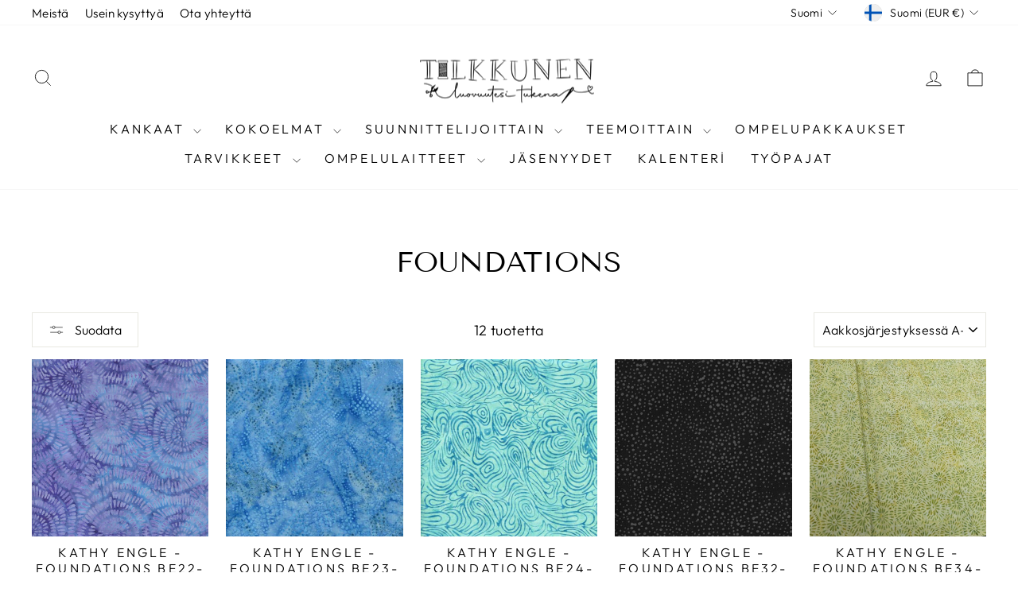

--- FILE ---
content_type: text/html; charset=utf-8
request_url: https://tilkkunen.com/collections/foundations
body_size: 63223
content:
<!doctype html>
<html class="no-js" lang="fi" dir="ltr">
<head>
	
	
  <meta charset="utf-8">
  <meta http-equiv="X-UA-Compatible" content="IE=edge,chrome=1">
  <meta name="viewport" content="width=device-width,initial-scale=1">
  <meta name="theme-color" content="#111111">
  <link rel="canonical" href="https://tilkkunen.com/collections/foundations">
  <link rel="preconnect" href="https://cdn.shopify.com" crossorigin>
  <link rel="preconnect" href="https://fonts.shopifycdn.com" crossorigin>
  <link rel="dns-prefetch" href="https://productreviews.shopifycdn.com">
  <link rel="dns-prefetch" href="https://ajax.googleapis.com">
  <link rel="dns-prefetch" href="https://maps.googleapis.com">
  <link rel="dns-prefetch" href="https://maps.gstatic.com"><link rel="shortcut icon" href="//tilkkunen.com/cdn/shop/files/LOGO_makaraPNG_32x32.png?v=1613549906" type="image/png" /><title>Foundations
&ndash; Tilkkunen
</title>
<meta property="og:site_name" content="Tilkkunen">
  <meta property="og:url" content="https://tilkkunen.com/collections/foundations">
  <meta property="og:title" content="Foundations">
  <meta property="og:type" content="website">
  <meta property="og:description" content="Herkuttele upeilla kankailla, käsityö- ja ompelutarvikkeilla ja ompelulangoilla verkossa tai myymälässämme Helsingissä! Löydä kaikki tarvittava tilkkutöihin."><meta name="twitter:site" content="@">
  <meta name="twitter:card" content="summary_large_image">
  <meta name="twitter:title" content="Foundations">
  <meta name="twitter:description" content="Herkuttele upeilla kankailla, käsityö- ja ompelutarvikkeilla ja ompelulangoilla verkossa tai myymälässämme Helsingissä! Löydä kaikki tarvittava tilkkutöihin.">
<script async crossorigin fetchpriority="high" src="/cdn/shopifycloud/importmap-polyfill/es-modules-shim.2.4.0.js"></script>
<script type="importmap">
{
  "imports": {
    "element.base-media": "//tilkkunen.com/cdn/shop/t/23/assets/element.base-media.js?v=61305152781971747521762344291",
    "element.image.parallax": "//tilkkunen.com/cdn/shop/t/23/assets/element.image.parallax.js?v=59188309605188605141762344292",
    "element.model": "//tilkkunen.com/cdn/shop/t/23/assets/element.model.js?v=104979259955732717291762344292",
    "element.quantity-selector": "//tilkkunen.com/cdn/shop/t/23/assets/element.quantity-selector.js?v=68208048201360514121762344293",
    "element.text.rte": "//tilkkunen.com/cdn/shop/t/23/assets/element.text.rte.js?v=28194737298593644281762344294",
    "element.video": "//tilkkunen.com/cdn/shop/t/23/assets/element.video.js?v=110560105447302630031762344294",
    "is-land": "//tilkkunen.com/cdn/shop/t/23/assets/is-land.min.js?v=92343381495565747271762344346",
    "util.misc": "//tilkkunen.com/cdn/shop/t/23/assets/util.misc.js?v=117964846174238173191762344373",
    "util.product-loader": "//tilkkunen.com/cdn/shop/t/23/assets/util.product-loader.js?v=71947287259713254281762344374",
    "util.resource-loader": "//tilkkunen.com/cdn/shop/t/23/assets/util.resource-loader.js?v=81301169148003274841762344374",
    "vendor.in-view": "//tilkkunen.com/cdn/shop/t/23/assets/vendor.in-view.js?v=126891093837844970591762344376"
  }
}
</script><script type="module" src="//tilkkunen.com/cdn/shop/t/23/assets/is-land.min.js?v=92343381495565747271762344346"></script>
<style data-shopify>@font-face {
  font-family: "Tenor Sans";
  font-weight: 400;
  font-style: normal;
  font-display: swap;
  src: url("//tilkkunen.com/cdn/fonts/tenor_sans/tenorsans_n4.966071a72c28462a9256039d3e3dc5b0cf314f65.woff2") format("woff2"),
       url("//tilkkunen.com/cdn/fonts/tenor_sans/tenorsans_n4.2282841d948f9649ba5c3cad6ea46df268141820.woff") format("woff");
}

  @font-face {
  font-family: Outfit;
  font-weight: 300;
  font-style: normal;
  font-display: swap;
  src: url("//tilkkunen.com/cdn/fonts/outfit/outfit_n3.8c97ae4c4fac7c2ea467a6dc784857f4de7e0e37.woff2") format("woff2"),
       url("//tilkkunen.com/cdn/fonts/outfit/outfit_n3.b50a189ccde91f9bceee88f207c18c09f0b62a7b.woff") format("woff");
}


  @font-face {
  font-family: Outfit;
  font-weight: 600;
  font-style: normal;
  font-display: swap;
  src: url("//tilkkunen.com/cdn/fonts/outfit/outfit_n6.dfcbaa80187851df2e8384061616a8eaa1702fdc.woff2") format("woff2"),
       url("//tilkkunen.com/cdn/fonts/outfit/outfit_n6.88384e9fc3e36038624caccb938f24ea8008a91d.woff") format("woff");
}

  
  
</style><link href="//tilkkunen.com/cdn/shop/t/23/assets/theme.css?v=93626464380700918791762344398" rel="stylesheet" type="text/css" media="all" />
<style data-shopify>:root {
    --typeHeaderPrimary: "Tenor Sans";
    --typeHeaderFallback: sans-serif;
    --typeHeaderSize: 36px;
    --typeHeaderWeight: 400;
    --typeHeaderLineHeight: 1;
    --typeHeaderSpacing: 0.0em;

    --typeBasePrimary:Outfit;
    --typeBaseFallback:sans-serif;
    --typeBaseSize: 18px;
    --typeBaseWeight: 300;
    --typeBaseSpacing: 0.025em;
    --typeBaseLineHeight: 1.4;
    --typeBaselineHeightMinus01: 1.3;

    --typeCollectionTitle: 20px;

    --iconWeight: 2px;
    --iconLinecaps: miter;

    
        --buttonRadius: 0;
    

    --colorGridOverlayOpacity: 0.1;
    --colorAnnouncement: #000000;
    --colorAnnouncementText: #ffffff;

    --colorBody: #ffffff;
    --colorBodyAlpha05: rgba(255, 255, 255, 0.05);
    --colorBodyDim: #f2f2f2;
    --colorBodyLightDim: #fafafa;
    --colorBodyMediumDim: #f5f5f5;


    --colorBorder: #e8e8e1;

    --colorBtnPrimary: #111111;
    --colorBtnPrimaryLight: #2b2b2b;
    --colorBtnPrimaryDim: #040404;
    --colorBtnPrimaryText: #ffffff;

    --colorCartDot: #ff4f33;

    --colorDrawers: #ffffff;
    --colorDrawersDim: #f2f2f2;
    --colorDrawerBorder: #e8e8e1;
    --colorDrawerText: #000000;
    --colorDrawerTextDark: #000000;
    --colorDrawerButton: #111111;
    --colorDrawerButtonText: #ffffff;

    --colorFooter: #ffffff;
    --colorFooterText: #000000;
    --colorFooterTextAlpha01: #000000;

    --colorGridOverlay: #000000;
    --colorGridOverlayOpacity: 0.1;

    --colorHeaderTextAlpha01: rgba(0, 0, 0, 0.1);

    --colorHeroText: #ffffff;

    --colorSmallImageBg: #ffffff;
    --colorLargeImageBg: #0f0f0f;

    --colorImageOverlay: #000000;
    --colorImageOverlayOpacity: 0.1;
    --colorImageOverlayTextShadow: 0.2;

    --colorLink: #000000;

    --colorModalBg: rgba(230, 230, 230, 0.6);

    --colorNav: #ffffff;
    --colorNavText: #000000;

    --colorPrice: #1c1d1d;

    --colorSaleTag: #1c1d1d;
    --colorSaleTagText: #ffffff;

    --colorTextBody: #000000;
    --colorTextBodyAlpha015: rgba(0, 0, 0, 0.15);
    --colorTextBodyAlpha005: rgba(0, 0, 0, 0.05);
    --colorTextBodyAlpha008: rgba(0, 0, 0, 0.08);
    --colorTextSavings: #C20000;

    --urlIcoSelect: url(//tilkkunen.com/cdn/shop/t/23/assets/ico-select.svg);
    --urlIcoSelectFooter: url(//tilkkunen.com/cdn/shop/t/23/assets/ico-select-footer.svg);
    --urlIcoSelectWhite: url(//tilkkunen.com/cdn/shop/t/23/assets/ico-select-white.svg);

    --grid-gutter: 17px;
    --drawer-gutter: 20px;

    --sizeChartMargin: 25px 0;
    --sizeChartIconMargin: 5px;

    --newsletterReminderPadding: 40px;

    /*Shop Pay Installments*/
    --color-body-text: #000000;
    --color-body: #ffffff;
    --color-bg: #ffffff;
    }

    .placeholder-content {
    background-image: linear-gradient(100deg, #ffffff 40%, #f7f7f7 63%, #ffffff 79%);
    }</style><script>
    document.documentElement.className = document.documentElement.className.replace('no-js', 'js');

    window.theme = window.theme || {};
    theme.routes = {
      home: "/",
      cart: "/cart.js",
      cartPage: "/cart",
      cartAdd: "/cart/add.js",
      cartChange: "/cart/change.js",
      search: "/search",
      predictiveSearch: "/search/suggest"
    };
    theme.strings = {
      soldOut: "Loppuunmyyty",
      unavailable: "Ei saatavilla",
      inStockLabel: "Varastossa, valmiina lähetettäväksi",
      oneStockLabel: "Vähän varastossa - [count] tuotetta jäljellä",
      otherStockLabel: "Vähän varastossa - [count] tuotetta jäljellä",
      willNotShipUntil: "Valmis lähetettäväksi [date]",
      willBeInStockAfter: "Takaisin varastossa [date]",
      waitingForStock: "Varasto matkalla",
      savePrice: "Säästä [saved_amount]",
      cartEmpty: "Ostoskorisi on tyhjä.",
      cartTermsConfirmation: "Sinun tulee hyväksyä myyntiehdot tarkistaaksesi",
      searchCollections: "Kokoelmat",
      searchPages: "Sivut",
      searchArticles: "Artikkelit",
      productFrom: "alkaen ",
      maxQuantity: "Ostoskorissasi voi olla vain [quantity] \/ [title] ."
    };
    theme.settings = {
      cartType: "drawer",
      isCustomerTemplate: false,
      moneyFormat: "€{{amount_with_comma_separator}}",
      saveType: "dollar",
      productImageSize: "natural",
      productImageCover: false,
      predictiveSearch: true,
      predictiveSearchType: null,
      predictiveSearchVendor: false,
      predictiveSearchPrice: false,
      quickView: false,
      themeName: 'Impulse',
      themeVersion: "8.1.0"
    };
  </script>

  <script>window.performance && window.performance.mark && window.performance.mark('shopify.content_for_header.start');</script><meta name="google-site-verification" content="rOsxJyofqzkkjsN_WQGigGpexlaXvKW43EdwELQSLtE">
<meta id="shopify-digital-wallet" name="shopify-digital-wallet" content="/30537252923/digital_wallets/dialog">
<meta name="shopify-checkout-api-token" content="3dffb27a8961747263dec3967a81e926">
<meta id="in-context-paypal-metadata" data-shop-id="30537252923" data-venmo-supported="false" data-environment="production" data-locale="en_US" data-paypal-v4="true" data-currency="EUR">
<link rel="alternate" type="application/atom+xml" title="Feed" href="/collections/foundations.atom" />
<link rel="alternate" hreflang="x-default" href="https://tilkkunen.com/collections/foundations">
<link rel="alternate" hreflang="fi" href="https://tilkkunen.com/collections/foundations">
<link rel="alternate" hreflang="en" href="https://tilkkunen.com/en/collections/foundations">
<link rel="alternate" hreflang="sv" href="https://tilkkunen.com/sv/collections/foundations">
<link rel="alternate" type="application/json+oembed" href="https://tilkkunen.com/collections/foundations.oembed">
<script async="async" src="/checkouts/internal/preloads.js?locale=fi-FI"></script>
<link rel="preconnect" href="https://shop.app" crossorigin="anonymous">
<script async="async" src="https://shop.app/checkouts/internal/preloads.js?locale=fi-FI&shop_id=30537252923" crossorigin="anonymous"></script>
<script id="apple-pay-shop-capabilities" type="application/json">{"shopId":30537252923,"countryCode":"FI","currencyCode":"EUR","merchantCapabilities":["supports3DS"],"merchantId":"gid:\/\/shopify\/Shop\/30537252923","merchantName":"Tilkkunen","requiredBillingContactFields":["postalAddress","email","phone"],"requiredShippingContactFields":["postalAddress","email","phone"],"shippingType":"shipping","supportedNetworks":["visa","maestro","masterCard","amex"],"total":{"type":"pending","label":"Tilkkunen","amount":"1.00"},"shopifyPaymentsEnabled":true,"supportsSubscriptions":true}</script>
<script id="shopify-features" type="application/json">{"accessToken":"3dffb27a8961747263dec3967a81e926","betas":["rich-media-storefront-analytics"],"domain":"tilkkunen.com","predictiveSearch":true,"shopId":30537252923,"locale":"fi"}</script>
<script>var Shopify = Shopify || {};
Shopify.shop = "tilkkunen.myshopify.com";
Shopify.locale = "fi";
Shopify.currency = {"active":"EUR","rate":"1.0"};
Shopify.country = "FI";
Shopify.theme = {"name":"Impulse-20251105","id":184934138182,"schema_name":"Impulse","schema_version":"8.1.0","theme_store_id":857,"role":"main"};
Shopify.theme.handle = "null";
Shopify.theme.style = {"id":null,"handle":null};
Shopify.cdnHost = "tilkkunen.com/cdn";
Shopify.routes = Shopify.routes || {};
Shopify.routes.root = "/";</script>
<script type="module">!function(o){(o.Shopify=o.Shopify||{}).modules=!0}(window);</script>
<script>!function(o){function n(){var o=[];function n(){o.push(Array.prototype.slice.apply(arguments))}return n.q=o,n}var t=o.Shopify=o.Shopify||{};t.loadFeatures=n(),t.autoloadFeatures=n()}(window);</script>
<script>
  window.ShopifyPay = window.ShopifyPay || {};
  window.ShopifyPay.apiHost = "shop.app\/pay";
  window.ShopifyPay.redirectState = null;
</script>
<script id="shop-js-analytics" type="application/json">{"pageType":"collection"}</script>
<script defer="defer" async type="module" src="//tilkkunen.com/cdn/shopifycloud/shop-js/modules/v2/client.init-shop-cart-sync_BaVYBPKc.fi.esm.js"></script>
<script defer="defer" async type="module" src="//tilkkunen.com/cdn/shopifycloud/shop-js/modules/v2/chunk.common_CTbb0h5t.esm.js"></script>
<script defer="defer" async type="module" src="//tilkkunen.com/cdn/shopifycloud/shop-js/modules/v2/chunk.modal_DUS8DR4E.esm.js"></script>
<script type="module">
  await import("//tilkkunen.com/cdn/shopifycloud/shop-js/modules/v2/client.init-shop-cart-sync_BaVYBPKc.fi.esm.js");
await import("//tilkkunen.com/cdn/shopifycloud/shop-js/modules/v2/chunk.common_CTbb0h5t.esm.js");
await import("//tilkkunen.com/cdn/shopifycloud/shop-js/modules/v2/chunk.modal_DUS8DR4E.esm.js");

  window.Shopify.SignInWithShop?.initShopCartSync?.({"fedCMEnabled":true,"windoidEnabled":true});

</script>
<script>
  window.Shopify = window.Shopify || {};
  if (!window.Shopify.featureAssets) window.Shopify.featureAssets = {};
  window.Shopify.featureAssets['shop-js'] = {"shop-cart-sync":["modules/v2/client.shop-cart-sync_CMtJlwkh.fi.esm.js","modules/v2/chunk.common_CTbb0h5t.esm.js","modules/v2/chunk.modal_DUS8DR4E.esm.js"],"init-fed-cm":["modules/v2/client.init-fed-cm_Dr5_YKJd.fi.esm.js","modules/v2/chunk.common_CTbb0h5t.esm.js","modules/v2/chunk.modal_DUS8DR4E.esm.js"],"shop-cash-offers":["modules/v2/client.shop-cash-offers_DlzHcLLa.fi.esm.js","modules/v2/chunk.common_CTbb0h5t.esm.js","modules/v2/chunk.modal_DUS8DR4E.esm.js"],"shop-login-button":["modules/v2/client.shop-login-button_DQPgUjsF.fi.esm.js","modules/v2/chunk.common_CTbb0h5t.esm.js","modules/v2/chunk.modal_DUS8DR4E.esm.js"],"pay-button":["modules/v2/client.pay-button_BGqHwHb7.fi.esm.js","modules/v2/chunk.common_CTbb0h5t.esm.js","modules/v2/chunk.modal_DUS8DR4E.esm.js"],"shop-button":["modules/v2/client.shop-button_DZ-r0Xld.fi.esm.js","modules/v2/chunk.common_CTbb0h5t.esm.js","modules/v2/chunk.modal_DUS8DR4E.esm.js"],"avatar":["modules/v2/client.avatar_BTnouDA3.fi.esm.js"],"init-windoid":["modules/v2/client.init-windoid_nL2BqAdv.fi.esm.js","modules/v2/chunk.common_CTbb0h5t.esm.js","modules/v2/chunk.modal_DUS8DR4E.esm.js"],"init-shop-for-new-customer-accounts":["modules/v2/client.init-shop-for-new-customer-accounts_B1pb7SGK.fi.esm.js","modules/v2/client.shop-login-button_DQPgUjsF.fi.esm.js","modules/v2/chunk.common_CTbb0h5t.esm.js","modules/v2/chunk.modal_DUS8DR4E.esm.js"],"init-shop-email-lookup-coordinator":["modules/v2/client.init-shop-email-lookup-coordinator_6FkHStvJ.fi.esm.js","modules/v2/chunk.common_CTbb0h5t.esm.js","modules/v2/chunk.modal_DUS8DR4E.esm.js"],"init-shop-cart-sync":["modules/v2/client.init-shop-cart-sync_BaVYBPKc.fi.esm.js","modules/v2/chunk.common_CTbb0h5t.esm.js","modules/v2/chunk.modal_DUS8DR4E.esm.js"],"shop-toast-manager":["modules/v2/client.shop-toast-manager_B6C8S_6f.fi.esm.js","modules/v2/chunk.common_CTbb0h5t.esm.js","modules/v2/chunk.modal_DUS8DR4E.esm.js"],"init-customer-accounts":["modules/v2/client.init-customer-accounts_p7PkmvHo.fi.esm.js","modules/v2/client.shop-login-button_DQPgUjsF.fi.esm.js","modules/v2/chunk.common_CTbb0h5t.esm.js","modules/v2/chunk.modal_DUS8DR4E.esm.js"],"init-customer-accounts-sign-up":["modules/v2/client.init-customer-accounts-sign-up_wU_OXInW.fi.esm.js","modules/v2/client.shop-login-button_DQPgUjsF.fi.esm.js","modules/v2/chunk.common_CTbb0h5t.esm.js","modules/v2/chunk.modal_DUS8DR4E.esm.js"],"shop-follow-button":["modules/v2/client.shop-follow-button_RgVUBH78.fi.esm.js","modules/v2/chunk.common_CTbb0h5t.esm.js","modules/v2/chunk.modal_DUS8DR4E.esm.js"],"checkout-modal":["modules/v2/client.checkout-modal_BJLuORvY.fi.esm.js","modules/v2/chunk.common_CTbb0h5t.esm.js","modules/v2/chunk.modal_DUS8DR4E.esm.js"],"shop-login":["modules/v2/client.shop-login_DxTrFt4K.fi.esm.js","modules/v2/chunk.common_CTbb0h5t.esm.js","modules/v2/chunk.modal_DUS8DR4E.esm.js"],"lead-capture":["modules/v2/client.lead-capture_B5HuU4Ul.fi.esm.js","modules/v2/chunk.common_CTbb0h5t.esm.js","modules/v2/chunk.modal_DUS8DR4E.esm.js"],"payment-terms":["modules/v2/client.payment-terms_DHlBLSOx.fi.esm.js","modules/v2/chunk.common_CTbb0h5t.esm.js","modules/v2/chunk.modal_DUS8DR4E.esm.js"]};
</script>
<script>(function() {
  var isLoaded = false;
  function asyncLoad() {
    if (isLoaded) return;
    isLoaded = true;
    var urls = ["https:\/\/storage.nfcube.com\/instafeed-7fe5def9f1b8d9a809eded6da921439a.js?shop=tilkkunen.myshopify.com","https:\/\/a.mailmunch.co\/widgets\/site-915268-93e5506ddd90374c25cba5f53d2f949aa76cae26.js?shop=tilkkunen.myshopify.com"];
    for (var i = 0; i < urls.length; i++) {
      var s = document.createElement('script');
      s.type = 'text/javascript';
      s.async = true;
      s.src = urls[i];
      var x = document.getElementsByTagName('script')[0];
      x.parentNode.insertBefore(s, x);
    }
  };
  if(window.attachEvent) {
    window.attachEvent('onload', asyncLoad);
  } else {
    window.addEventListener('load', asyncLoad, false);
  }
})();</script>
<script id="__st">var __st={"a":30537252923,"offset":7200,"reqid":"3f8fbadb-601c-43d0-9876-7237c5deaf40-1769043738","pageurl":"tilkkunen.com\/collections\/foundations","u":"7cd2516abfcd","p":"collection","rtyp":"collection","rid":274672091299};</script>
<script>window.ShopifyPaypalV4VisibilityTracking = true;</script>
<script id="captcha-bootstrap">!function(){'use strict';const t='contact',e='account',n='new_comment',o=[[t,t],['blogs',n],['comments',n],[t,'customer']],c=[[e,'customer_login'],[e,'guest_login'],[e,'recover_customer_password'],[e,'create_customer']],r=t=>t.map((([t,e])=>`form[action*='/${t}']:not([data-nocaptcha='true']) input[name='form_type'][value='${e}']`)).join(','),a=t=>()=>t?[...document.querySelectorAll(t)].map((t=>t.form)):[];function s(){const t=[...o],e=r(t);return a(e)}const i='password',u='form_key',d=['recaptcha-v3-token','g-recaptcha-response','h-captcha-response',i],f=()=>{try{return window.sessionStorage}catch{return}},m='__shopify_v',_=t=>t.elements[u];function p(t,e,n=!1){try{const o=window.sessionStorage,c=JSON.parse(o.getItem(e)),{data:r}=function(t){const{data:e,action:n}=t;return t[m]||n?{data:e,action:n}:{data:t,action:n}}(c);for(const[e,n]of Object.entries(r))t.elements[e]&&(t.elements[e].value=n);n&&o.removeItem(e)}catch(o){console.error('form repopulation failed',{error:o})}}const l='form_type',E='cptcha';function T(t){t.dataset[E]=!0}const w=window,h=w.document,L='Shopify',v='ce_forms',y='captcha';let A=!1;((t,e)=>{const n=(g='f06e6c50-85a8-45c8-87d0-21a2b65856fe',I='https://cdn.shopify.com/shopifycloud/storefront-forms-hcaptcha/ce_storefront_forms_captcha_hcaptcha.v1.5.2.iife.js',D={infoText:'hCaptchan suojaama',privacyText:'Tietosuoja',termsText:'Ehdot'},(t,e,n)=>{const o=w[L][v],c=o.bindForm;if(c)return c(t,g,e,D).then(n);var r;o.q.push([[t,g,e,D],n]),r=I,A||(h.body.append(Object.assign(h.createElement('script'),{id:'captcha-provider',async:!0,src:r})),A=!0)});var g,I,D;w[L]=w[L]||{},w[L][v]=w[L][v]||{},w[L][v].q=[],w[L][y]=w[L][y]||{},w[L][y].protect=function(t,e){n(t,void 0,e),T(t)},Object.freeze(w[L][y]),function(t,e,n,w,h,L){const[v,y,A,g]=function(t,e,n){const i=e?o:[],u=t?c:[],d=[...i,...u],f=r(d),m=r(i),_=r(d.filter((([t,e])=>n.includes(e))));return[a(f),a(m),a(_),s()]}(w,h,L),I=t=>{const e=t.target;return e instanceof HTMLFormElement?e:e&&e.form},D=t=>v().includes(t);t.addEventListener('submit',(t=>{const e=I(t);if(!e)return;const n=D(e)&&!e.dataset.hcaptchaBound&&!e.dataset.recaptchaBound,o=_(e),c=g().includes(e)&&(!o||!o.value);(n||c)&&t.preventDefault(),c&&!n&&(function(t){try{if(!f())return;!function(t){const e=f();if(!e)return;const n=_(t);if(!n)return;const o=n.value;o&&e.removeItem(o)}(t);const e=Array.from(Array(32),(()=>Math.random().toString(36)[2])).join('');!function(t,e){_(t)||t.append(Object.assign(document.createElement('input'),{type:'hidden',name:u})),t.elements[u].value=e}(t,e),function(t,e){const n=f();if(!n)return;const o=[...t.querySelectorAll(`input[type='${i}']`)].map((({name:t})=>t)),c=[...d,...o],r={};for(const[a,s]of new FormData(t).entries())c.includes(a)||(r[a]=s);n.setItem(e,JSON.stringify({[m]:1,action:t.action,data:r}))}(t,e)}catch(e){console.error('failed to persist form',e)}}(e),e.submit())}));const S=(t,e)=>{t&&!t.dataset[E]&&(n(t,e.some((e=>e===t))),T(t))};for(const o of['focusin','change'])t.addEventListener(o,(t=>{const e=I(t);D(e)&&S(e,y())}));const B=e.get('form_key'),M=e.get(l),P=B&&M;t.addEventListener('DOMContentLoaded',(()=>{const t=y();if(P)for(const e of t)e.elements[l].value===M&&p(e,B);[...new Set([...A(),...v().filter((t=>'true'===t.dataset.shopifyCaptcha))])].forEach((e=>S(e,t)))}))}(h,new URLSearchParams(w.location.search),n,t,e,['guest_login'])})(!0,!1)}();</script>
<script integrity="sha256-4kQ18oKyAcykRKYeNunJcIwy7WH5gtpwJnB7kiuLZ1E=" data-source-attribution="shopify.loadfeatures" defer="defer" src="//tilkkunen.com/cdn/shopifycloud/storefront/assets/storefront/load_feature-a0a9edcb.js" crossorigin="anonymous"></script>
<script crossorigin="anonymous" defer="defer" src="//tilkkunen.com/cdn/shopifycloud/storefront/assets/shopify_pay/storefront-65b4c6d7.js?v=20250812"></script>
<script data-source-attribution="shopify.dynamic_checkout.dynamic.init">var Shopify=Shopify||{};Shopify.PaymentButton=Shopify.PaymentButton||{isStorefrontPortableWallets:!0,init:function(){window.Shopify.PaymentButton.init=function(){};var t=document.createElement("script");t.src="https://tilkkunen.com/cdn/shopifycloud/portable-wallets/latest/portable-wallets.fi.js",t.type="module",document.head.appendChild(t)}};
</script>
<script data-source-attribution="shopify.dynamic_checkout.buyer_consent">
  function portableWalletsHideBuyerConsent(e){var t=document.getElementById("shopify-buyer-consent"),n=document.getElementById("shopify-subscription-policy-button");t&&n&&(t.classList.add("hidden"),t.setAttribute("aria-hidden","true"),n.removeEventListener("click",e))}function portableWalletsShowBuyerConsent(e){var t=document.getElementById("shopify-buyer-consent"),n=document.getElementById("shopify-subscription-policy-button");t&&n&&(t.classList.remove("hidden"),t.removeAttribute("aria-hidden"),n.addEventListener("click",e))}window.Shopify?.PaymentButton&&(window.Shopify.PaymentButton.hideBuyerConsent=portableWalletsHideBuyerConsent,window.Shopify.PaymentButton.showBuyerConsent=portableWalletsShowBuyerConsent);
</script>
<script data-source-attribution="shopify.dynamic_checkout.cart.bootstrap">document.addEventListener("DOMContentLoaded",(function(){function t(){return document.querySelector("shopify-accelerated-checkout-cart, shopify-accelerated-checkout")}if(t())Shopify.PaymentButton.init();else{new MutationObserver((function(e,n){t()&&(Shopify.PaymentButton.init(),n.disconnect())})).observe(document.body,{childList:!0,subtree:!0})}}));
</script>
<link id="shopify-accelerated-checkout-styles" rel="stylesheet" media="screen" href="https://tilkkunen.com/cdn/shopifycloud/portable-wallets/latest/accelerated-checkout-backwards-compat.css" crossorigin="anonymous">
<style id="shopify-accelerated-checkout-cart">
        #shopify-buyer-consent {
  margin-top: 1em;
  display: inline-block;
  width: 100%;
}

#shopify-buyer-consent.hidden {
  display: none;
}

#shopify-subscription-policy-button {
  background: none;
  border: none;
  padding: 0;
  text-decoration: underline;
  font-size: inherit;
  cursor: pointer;
}

#shopify-subscription-policy-button::before {
  box-shadow: none;
}

      </style>

<script>window.performance && window.performance.mark && window.performance.mark('shopify.content_for_header.end');</script>

  <style data-shopify>
    :root {
      /* Root Variables */
      /* ========================= */
      --root-color-primary: #000000;
      --color-primary: #000000;
      --root-color-secondary: #ffffff;
      --color-secondary: #ffffff;
      --color-sale-tag: #1c1d1d;
      --color-sale-tag-text: #ffffff;
      --layout-section-padding-block: 3rem;
      --layout-section-padding-inline--md: 40px;
      --layout-section-max-inline-size: 1420px; 


      /* Text */
      /* ========================= */
      
      /* Body Font Styles */
      --element-text-font-family--body: Outfit;
      --element-text-font-family-fallback--body: sans-serif;
      --element-text-font-weight--body: 300;
      --element-text-letter-spacing--body: 0.025em;
      --element-text-text-transform--body: none;

      /* Body Font Sizes */
      --element-text-font-size--body: initial;
      --element-text-font-size--body-xs: 14px;
      --element-text-font-size--body-sm: 16px;
      --element-text-font-size--body-md: 18px;
      --element-text-font-size--body-lg: 20px;
      
      /* Body Line Heights */
      --element-text-line-height--body: 1.4;

      /* Heading Font Styles */
      --element-text-font-family--heading: "Tenor Sans";
      --element-text-font-family-fallback--heading: sans-serif;
      --element-text-font-weight--heading: 400;
      --element-text-letter-spacing--heading: 0.0em;
      
      
      --element-text-text-transform--heading: uppercase;
       
      
      
      /* Heading Font Sizes */
      --element-text-font-size--heading-2xl: 52px;
      --element-text-font-size--heading-xl: 36px;
      --element-text-font-size--heading-lg: 30px;
      --element-text-font-size--heading-md: 28px;
      --element-text-font-size--heading-sm: 22px;
      --element-text-font-size--heading-xs: 20px;
      
      /* Heading Line Heights */
      --element-text-line-height--heading: 1;

      /* Buttons */
      /* ========================= */
      
          --element-button-radius: 0;
      

      --element-button-padding-block: 12px;
      --element-button-text-transform: uppercase;
      --element-button-font-weight: 800;
      --element-button-font-size: max(calc(var(--typeBaseSize) - 4px), 13px);
      --element-button-letter-spacing: .3em;

      /* Base Color Variables */
      --element-button-color-primary: #111111;
      --element-button-color-secondary: #ffffff;
      --element-button-shade-border: 100%;

      /* Hover State Variables */
      --element-button-shade-background--hover: 0%;
      --element-button-shade-border--hover: 100%;

      /* Focus State Variables */
      --element-button-color-focus: var(--color-focus);

      /* Inputs */
      /* ========================= */
      
          --element-icon-radius: 0;
      

      --element-input-font-size: var(--element-text-font-size--body-sm);
      --element-input-box-shadow-shade: 100%;

      /* Hover State Variables */
      --element-input-background-shade--hover: 0%;
      --element-input-box-shadow-spread-radius--hover: 1px;
    }

    @media only screen and (max-width: 768px) {
      :root {
        --element-button-font-size: max(calc(var(--typeBaseSize) - 5px), 11px);
      }
    }

    .element-radio {
        &:has(input[type='radio']:checked) {
          --element-button-color: var(--element-button-color-secondary);
        }
    }

    /* ATC Button Overrides */
    /* ========================= */

    .element-button[type="submit"],
    .element-button[type="submit"] .element-text,
    .element-button--shopify-payment-wrapper button {
      --element-button-padding-block: 13px;
      --element-button-padding-inline: 20px;
      --element-button-line-height: 1.42;
      --_font-size--body-md: var(--element-button-font-size);

      line-height: 1.42 !important;
    }

    /* When dynamic checkout is enabled */
    product-form:has(.element-button--shopify-payment-wrapper) {
      --element-button-color: #000000;

      .element-button[type="submit"],
      .element-button--shopify-payment-wrapper button {
        min-height: 50px !important;
      }

      .shopify-payment-button {
        margin: 0;
      }
    }

    /* Hover animation for non-angled buttons */
    body:not([data-button_style='angled']) .element-button[type="submit"] {
      position: relative;
      overflow: hidden;

      &:after {
        content: '';
        position: absolute;
        top: 0;
        left: 150%;
        width: 200%;
        height: 100%;
        transform: skewX(-20deg);
        background-image: linear-gradient(to right,transparent, rgba(255,255,255,.25),transparent);
      }

      &:hover:after {
        animation: shine 0.75s cubic-bezier(0.01, 0.56, 1, 1);
      }
    }

    /* ANGLED STYLE - ATC Button Overrides */
    /* ========================= */
    
    [data-button_style='angled'] {
      --element-button-shade-background--active: var(--element-button-shade-background);
      --element-button-shade-border--active: var(--element-button-shade-border);

      .element-button[type="submit"] {
        --_box-shadow: none;

        position: relative;
        max-width: 94%;
        border-top: 1px solid #111111;
        border-bottom: 1px solid #111111;
        
        &:before,
        &:after {
          content: '';
          position: absolute;
          display: block;
          top: -1px;
          bottom: -1px;
          width: 20px;
          transform: skewX(-12deg);
          background-color: #111111;
        }
        
        &:before {
          left: -6px;
        }
        
        &:after {
          right: -6px;
        }
      }

      /* When dynamic checkout is enabled */
      product-form:has(.element-button--shopify-payment-wrapper) {
        .element-button[type="submit"]:before,
        .element-button[type="submit"]:after {
          background-color: color-mix(in srgb,var(--_color-text) var(--_shade-background),var(--_color-background));
          border-top: 1px solid #111111;
          border-bottom: 1px solid #111111;
        }

        .element-button[type="submit"]:before {
          border-left: 1px solid #111111;
        }
        
        .element-button[type="submit"]:after {
          border-right: 1px solid #111111;
        }
      }

      .element-button--shopify-payment-wrapper {
        --_color-background: #111111;

        button:hover,
        button:before,
        button:after {
          background-color: color-mix(in srgb,var(--_color-text) var(--_shade-background),var(--_color-background)) !important;
        }

        button:not(button:focus-visible) {
          box-shadow: none !important;
        }
      }
    }
  </style>

  <script src="//tilkkunen.com/cdn/shop/t/23/assets/vendor-scripts-v11.js" defer="defer"></script><link rel="stylesheet" href="//tilkkunen.com/cdn/shop/t/23/assets/country-flags.css"><script src="//tilkkunen.com/cdn/shop/t/23/assets/theme.js?v=22325264162658116151762344373" defer="defer"></script>
<!-- BEGIN app block: shopify://apps/pandectes-gdpr/blocks/banner/58c0baa2-6cc1-480c-9ea6-38d6d559556a -->
  
    
      <!-- TCF is active, scripts are loaded above -->
      
      <script>
        
          window.PandectesSettings = {"store":{"id":30537252923,"plan":"basic","theme":"Impulse-20250520","primaryLocale":"fi","adminMode":false,"headless":false,"storefrontRootDomain":"","checkoutRootDomain":"","storefrontAccessToken":""},"tsPublished":1747838026,"declaration":{"showPurpose":false,"showProvider":false,"declIntroText":"We use cookies to optimize website functionality, analyze the performance, and provide personalized experience to you. Some cookies are essential to make the website operate and function correctly. Those cookies cannot be disabled. In this window you can manage your preference of cookies.","showDateGenerated":true},"language":{"unpublished":[],"languageMode":"Single","fallbackLanguage":"en","languageDetection":"browser","languagesSupported":[]},"texts":{"managed":{"headerText":{"en":"We respect your privacy"},"consentText":{"en":"Tämä verkkosivusto käyttää evästeitä varmistaakseen parhaan mahdollisen käyttökokemuksen."},"linkText":{"en":"Lisätietoja"},"imprintText":{"en":"Imprint"},"googleLinkText":{"en":"Google's Privacy Terms"},"allowButtonText":{"en":"Hyväksy"},"denyButtonText":{"en":"Hylkää"},"dismissButtonText":{"en":"Ok"},"leaveSiteButtonText":{"en":"Leave this site"},"preferencesButtonText":{"en":"Preferences"},"cookiePolicyText":{"en":"Evästekäytäntö"},"preferencesPopupTitleText":{"en":"Manage consent preferences"},"preferencesPopupIntroText":{"en":"We use cookies to optimize website functionality, analyze the performance, and provide personalized experience to you. Some cookies are essential to make the website operate and function correctly. Those cookies cannot be disabled. In this window you can manage your preference of cookies."},"preferencesPopupSaveButtonText":{"en":"Save preferences"},"preferencesPopupCloseButtonText":{"en":"Close"},"preferencesPopupAcceptAllButtonText":{"en":"Accept all"},"preferencesPopupRejectAllButtonText":{"en":"Reject all"},"cookiesDetailsText":{"en":"Cookies details"},"preferencesPopupAlwaysAllowedText":{"en":"Always allowed"},"accessSectionParagraphText":{"en":"You have the right to request access to your data at any time."},"accessSectionTitleText":{"en":"Data portability"},"accessSectionAccountInfoActionText":{"en":"Personal data"},"accessSectionDownloadReportActionText":{"en":"Request export"},"accessSectionGDPRRequestsActionText":{"en":"Data subject requests"},"accessSectionOrdersRecordsActionText":{"en":"Orders"},"rectificationSectionParagraphText":{"en":"You have the right to request your data to be updated whenever you think it is appropriate."},"rectificationSectionTitleText":{"en":"Data Rectification"},"rectificationCommentPlaceholder":{"en":"Describe what you want to be updated"},"rectificationCommentValidationError":{"en":"Comment is required"},"rectificationSectionEditAccountActionText":{"en":"Request an update"},"erasureSectionTitleText":{"en":"Right to be forgotten"},"erasureSectionParagraphText":{"en":"You have the right to ask all your data to be erased. After that, you will no longer be able to access your account."},"erasureSectionRequestDeletionActionText":{"en":"Request personal data deletion"},"consentDate":{"en":"Consent date"},"consentId":{"en":"Consent ID"},"consentSectionChangeConsentActionText":{"en":"Change consent preference"},"consentSectionConsentedText":{"en":"You consented to the cookies policy of this website on"},"consentSectionNoConsentText":{"en":"You have not consented to the cookies policy of this website."},"consentSectionTitleText":{"en":"Your cookie consent"},"consentStatus":{"en":"Consent preference"},"confirmationFailureMessage":{"en":"Your request was not verified. Please try again and if problem persists, contact store owner for assistance"},"confirmationFailureTitle":{"en":"A problem occurred"},"confirmationSuccessMessage":{"en":"We will soon get back to you as to your request."},"confirmationSuccessTitle":{"en":"Your request is verified"},"guestsSupportEmailFailureMessage":{"en":"Your request was not submitted. Please try again and if problem persists, contact store owner for assistance."},"guestsSupportEmailFailureTitle":{"en":"A problem occurred"},"guestsSupportEmailPlaceholder":{"en":"E-mail address"},"guestsSupportEmailSuccessMessage":{"en":"If you are registered as a customer of this store, you will soon receive an email with instructions on how to proceed."},"guestsSupportEmailSuccessTitle":{"en":"Thank you for your request"},"guestsSupportEmailValidationError":{"en":"Email is not valid"},"guestsSupportInfoText":{"en":"Please login with your customer account to further proceed."},"submitButton":{"en":"Submit"},"submittingButton":{"en":"Submitting..."},"cancelButton":{"en":"Cancel"},"declIntroText":{"en":"We use cookies to optimize website functionality, analyze the performance, and provide personalized experience to you. Some cookies are essential to make the website operate and function correctly. Those cookies cannot be disabled. In this window you can manage your preference of cookies."},"declName":{"en":"Name"},"declPurpose":{"en":"Purpose"},"declType":{"en":"Type"},"declRetention":{"en":"Retention"},"declProvider":{"en":"Provider"},"declFirstParty":{"en":"First-party"},"declThirdParty":{"en":"Third-party"},"declSeconds":{"en":"seconds"},"declMinutes":{"en":"minutes"},"declHours":{"en":"hours"},"declDays":{"en":"days"},"declMonths":{"en":"months"},"declYears":{"en":"years"},"declSession":{"en":"Session"},"declDomain":{"en":"Domain"},"declPath":{"en":"Path"}},"categories":{"strictlyNecessaryCookiesTitleText":{"en":"Strictly necessary cookies"},"strictlyNecessaryCookiesDescriptionText":{"en":"These cookies are essential in order to enable you to move around the website and use its features, such as accessing secure areas of the website. The website cannot function properly without these cookies."},"functionalityCookiesTitleText":{"en":"Functional cookies"},"functionalityCookiesDescriptionText":{"en":"These cookies enable the site to provide enhanced functionality and personalisation. They may be set by us or by third party providers whose services we have added to our pages. If you do not allow these cookies then some or all of these services may not function properly."},"performanceCookiesTitleText":{"en":"Performance cookies"},"performanceCookiesDescriptionText":{"en":"These cookies enable us to monitor and improve the performance of our website. For example, they allow us to count visits, identify traffic sources and see which parts of the site are most popular."},"targetingCookiesTitleText":{"en":"Targeting cookies"},"targetingCookiesDescriptionText":{"en":"These cookies may be set through our site by our advertising partners. They may be used by those companies to build a profile of your interests and show you relevant adverts on other sites.    They do not store directly personal information, but are based on uniquely identifying your browser and internet device. If you do not allow these cookies, you will experience less targeted advertising."},"unclassifiedCookiesTitleText":{"en":"Unclassified cookies"},"unclassifiedCookiesDescriptionText":{"en":"Unclassified cookies are cookies that we are in the process of classifying, together with the providers of individual cookies."}},"auto":{}},"library":{"previewMode":false,"fadeInTimeout":0,"defaultBlocked":7,"showLink":true,"showImprintLink":false,"showGoogleLink":false,"enabled":true,"cookie":{"expiryDays":365,"secure":true,"domain":""},"dismissOnScroll":false,"dismissOnWindowClick":false,"dismissOnTimeout":false,"palette":{"popup":{"background":"#FFFFFF","backgroundForCalculations":{"a":1,"b":255,"g":255,"r":255},"text":"#000000"},"button":{"background":"transparent","backgroundForCalculations":{"a":1,"b":255,"g":255,"r":255},"text":"#000000","textForCalculation":{"a":1,"b":0,"g":0,"r":0},"border":"#000000"}},"content":{"href":"https://tilkkunen.com/pages/toimitusehdot","imprintHref":"/","close":"&#10005;","target":"","logo":"<img class=\"cc-banner-logo\" style=\"max-height: 25px;\" src=\"https://tilkkunen.myshopify.com/cdn/shop/files/pandectes-banner-logo.png\" alt=\"logo\" />"},"window":"<div role=\"dialog\" aria-live=\"polite\" aria-label=\"cookieconsent\" aria-describedby=\"cookieconsent:desc\" id=\"pandectes-banner\" class=\"cc-window-wrapper cc-top-wrapper\"><div class=\"pd-cookie-banner-window cc-window {{classes}}\"><!--googleoff: all-->{{children}}<!--googleon: all--></div></div>","compliance":{"opt-both":"<div class=\"cc-compliance cc-highlight\">{{deny}}{{allow}}</div>"},"type":"opt-both","layouts":{"basic":"{{logo}}{{messagelink}}{{compliance}}{{close}}"},"position":"top","theme":"wired","revokable":true,"animateRevokable":false,"revokableReset":false,"revokableLogoUrl":"https://tilkkunen.myshopify.com/cdn/shop/files/pandectes-reopen-logo.png","revokablePlacement":"bottom-left","revokableMarginHorizontal":15,"revokableMarginVertical":15,"static":false,"autoAttach":true,"hasTransition":true,"blacklistPage":[""],"elements":{"close":"<button aria-label=\"close\" type=\"button\" tabindex=\"0\" class=\"cc-close\">{{close}}</button>","dismiss":"<button type=\"button\" tabindex=\"0\" class=\"cc-btn cc-btn-decision cc-dismiss\">{{dismiss}}</button>","allow":"<button type=\"button\" tabindex=\"0\" class=\"cc-btn cc-btn-decision cc-allow\">{{allow}}</button>","deny":"<button type=\"button\" tabindex=\"0\" class=\"cc-btn cc-btn-decision cc-deny\">{{deny}}</button>","preferences":"<button tabindex=\"0\" type=\"button\" class=\"cc-btn cc-settings\" onclick=\"Pandectes.fn.openPreferences()\">{{preferences}}</button>"}},"geolocation":{"brOnly":false,"caOnly":false,"chOnly":false,"euOnly":false,"jpOnly":false,"thOnly":false,"canadaOnly":false,"globalVisibility":true},"dsr":{"guestsSupport":false,"accessSectionDownloadReportAuto":false},"banner":{"resetTs":1702157189,"extraCss":"        .cc-banner-logo {max-width: 24em!important;}    @media(min-width: 768px) {.cc-window.cc-floating{max-width: 24em!important;width: 24em!important;}}    .cc-message, .pd-cookie-banner-window .cc-header, .cc-logo {text-align: left}    .cc-window-wrapper{z-index: 2147483647;}    .cc-window{z-index: 2147483647;font-family: inherit;}    .pd-cookie-banner-window .cc-header{font-family: inherit;}    .pd-cp-ui{font-family: inherit; background-color: #FFFFFF;color:#000000;}    button.pd-cp-btn, a.pd-cp-btn{}    input + .pd-cp-preferences-slider{background-color: rgba(0, 0, 0, 0.3)}    .pd-cp-scrolling-section::-webkit-scrollbar{background-color: rgba(0, 0, 0, 0.3)}    input:checked + .pd-cp-preferences-slider{background-color: rgba(0, 0, 0, 1)}    .pd-cp-scrolling-section::-webkit-scrollbar-thumb {background-color: rgba(0, 0, 0, 1)}    .pd-cp-ui-close{color:#000000;}    .pd-cp-preferences-slider:before{background-color: #FFFFFF}    .pd-cp-title:before {border-color: #000000!important}    .pd-cp-preferences-slider{background-color:#000000}    .pd-cp-toggle{color:#000000!important}    @media(max-width:699px) {.pd-cp-ui-close-top svg {fill: #000000}}    .pd-cp-toggle:hover,.pd-cp-toggle:visited,.pd-cp-toggle:active{color:#000000!important}    .pd-cookie-banner-window {box-shadow: 0 0 18px rgb(0 0 0 / 20%);}  ","customJavascript":{},"showPoweredBy":false,"logoHeight":25,"hybridStrict":false,"cookiesBlockedByDefault":"7","isActive":true,"implicitSavePreferences":false,"cookieIcon":false,"blockBots":false,"showCookiesDetails":true,"hasTransition":true,"blockingPage":false,"showOnlyLandingPage":false,"leaveSiteUrl":"https://www.google.com","linkRespectStoreLang":false},"cookies":{"0":[{"name":"secure_customer_sig","type":"http","domain":"tilkkunen.com","path":"/","provider":"Shopify","firstParty":true,"retention":"1 year(s)","expires":1,"unit":"declYears","purpose":{"en":"Used in connection with customer login."}},{"name":"localization","type":"http","domain":"tilkkunen.com","path":"/","provider":"Shopify","firstParty":true,"retention":"1 year(s)","expires":1,"unit":"declYears","purpose":{"en":"Shopify store localization"}},{"name":"_cmp_a","type":"http","domain":".tilkkunen.com","path":"/","provider":"Shopify","firstParty":true,"retention":"1 day(s)","expires":1,"unit":"declDays","purpose":{"en":"Used for managing customer privacy settings."}},{"name":"_tracking_consent","type":"http","domain":".tilkkunen.com","path":"/","provider":"Shopify","firstParty":true,"retention":"1 year(s)","expires":1,"unit":"declYears","purpose":{"en":"Tracking preferences."}},{"name":"cookietest","type":"http","domain":"tilkkunen.com","path":"/","provider":"Shopify","firstParty":true,"retention":"Session","expires":1,"unit":"declSeconds","purpose":{"en":"Used to ensure our systems are working correctly."}},{"name":"keep_alive","type":"http","domain":"tilkkunen.com","path":"/","provider":"Shopify","firstParty":true,"retention":"30 minute(s)","expires":30,"unit":"declMinutes","purpose":{"en":"Used in connection with buyer localization."}},{"name":"_secure_session_id","type":"http","domain":"tilkkunen.com","path":"/","provider":"Shopify","firstParty":true,"retention":"1 month(s)","expires":1,"unit":"declMonths","purpose":{"en":"Used in connection with navigation through a storefront."}}],"1":[],"2":[{"name":"_gid","type":"http","domain":".tilkkunen.com","path":"/","provider":"Google","firstParty":true,"retention":"1 day(s)","expires":1,"unit":"declDays","purpose":{"en":"Cookie is placed by Google Analytics to count and track pageviews."}},{"name":"_orig_referrer","type":"http","domain":".tilkkunen.com","path":"/","provider":"Shopify","firstParty":true,"retention":"2 ","expires":2,"unit":"declSession","purpose":{"en":"Tracks landing pages."}},{"name":"_landing_page","type":"http","domain":".tilkkunen.com","path":"/","provider":"Shopify","firstParty":true,"retention":"2 ","expires":2,"unit":"declSession","purpose":{"en":"Tracks landing pages."}},{"name":"_shopify_y","type":"http","domain":".tilkkunen.com","path":"/","provider":"Shopify","firstParty":true,"retention":"1 year(s)","expires":1,"unit":"declYears","purpose":{"en":"Shopify analytics."}},{"name":"_shopify_s","type":"http","domain":".tilkkunen.com","path":"/","provider":"Shopify","firstParty":true,"retention":"30 minute(s)","expires":30,"unit":"declMinutes","purpose":{"en":"Shopify analytics."}},{"name":"_shopify_sa_p","type":"http","domain":".tilkkunen.com","path":"/","provider":"Shopify","firstParty":true,"retention":"30 minute(s)","expires":30,"unit":"declMinutes","purpose":{"en":"Shopify analytics relating to marketing & referrals."}},{"name":"_ga","type":"http","domain":".tilkkunen.com","path":"/","provider":"Google","firstParty":true,"retention":"1 year(s)","expires":1,"unit":"declYears","purpose":{"en":"Cookie is set by Google Analytics with unknown functionality"}},{"name":"_shopify_d","type":"http","domain":"com","path":"/","provider":"Shopify","firstParty":false,"retention":"Session","expires":1,"unit":"declSeconds","purpose":{"en":"Shopify analytics."}},{"name":"_shopify_sa_t","type":"http","domain":".tilkkunen.com","path":"/","provider":"Shopify","firstParty":true,"retention":"30 minute(s)","expires":30,"unit":"declMinutes","purpose":{"en":"Shopify analytics relating to marketing & referrals."}},{"name":"_shopify_d","type":"http","domain":"tilkkunen.com","path":"/","provider":"Shopify","firstParty":true,"retention":"Session","expires":1,"unit":"declSeconds","purpose":{"en":"Shopify analytics."}},{"name":"_gat_gtag_UA_181119111_1","type":"http","domain":".tilkkunen.com","path":"/","provider":"Google","firstParty":true,"retention":"1 minute(s)","expires":1,"unit":"declMinutes","purpose":{"en":""}},{"name":"_ga_V4MBWEW9G1","type":"http","domain":".tilkkunen.com","path":"/","provider":"Google","firstParty":true,"retention":"1 year(s)","expires":1,"unit":"declYears","purpose":{"en":""}},{"name":"_ga_R1ZKP21R6N","type":"http","domain":".tilkkunen.com","path":"/","provider":"Google","firstParty":true,"retention":"1 year(s)","expires":1,"unit":"declYears","purpose":{"en":""}},{"name":"_ga_N9LJQ1ZQ36","type":"http","domain":".tilkkunen.com","path":"/","provider":"Google","firstParty":true,"retention":"1 year(s)","expires":1,"unit":"declYears","purpose":{"en":""}}],"4":[{"name":"_fbp","type":"http","domain":".tilkkunen.com","path":"/","provider":"Facebook","firstParty":true,"retention":"3 month(s)","expires":3,"unit":"declMonths","purpose":{"en":"Cookie is placed by Facebook to track visits across websites."}},{"name":"po_visitor","type":"http","domain":"tilkkunen.com","path":"/","provider":"Pushowl","firstParty":true,"retention":"1 year(s)","expires":1,"unit":"declYears","purpose":{"en":"Used by Pushowl to monitor related user activity on the store."}},{"name":"wpm-domain-test","type":"http","domain":"com","path":"/","provider":"Shopify","firstParty":false,"retention":"Session","expires":1,"unit":"declSeconds","purpose":{"en":"Used to test the storage of parameters about products added to the cart or payment currency"}},{"name":"wpm-domain-test","type":"http","domain":"tilkkunen.com","path":"/","provider":"Shopify","firstParty":true,"retention":"Session","expires":1,"unit":"declSeconds","purpose":{"en":"Used to test the storage of parameters about products added to the cart or payment currency"}}],"8":[]},"blocker":{"isActive":false,"googleConsentMode":{"id":"","analyticsId":"","isActive":false,"adStorageCategory":4,"analyticsStorageCategory":2,"personalizationStorageCategory":1,"functionalityStorageCategory":1,"customEvent":true,"securityStorageCategory":0,"redactData":true,"urlPassthrough":false},"facebookPixel":{"id":"","isActive":false,"ldu":false},"microsoft":{},"rakuten":{"isActive":false,"cmp":false,"ccpa":false},"gpcIsActive":false,"defaultBlocked":7,"patterns":{"whiteList":[],"blackList":{"1":[],"2":[],"4":[],"8":[]},"iframesWhiteList":[],"iframesBlackList":{"1":[],"2":[],"4":[],"8":[]},"beaconsWhiteList":[],"beaconsBlackList":{"1":[],"2":[],"4":[],"8":[]}}}};
        
        window.addEventListener('DOMContentLoaded', function(){
          const script = document.createElement('script');
          
            script.src = "https://cdn.shopify.com/extensions/019be129-2324-7a66-8e6c-b9c5584f3b64/gdpr-240/assets/pandectes-core.js";
          
          script.defer = true;
          document.body.appendChild(script);
        })
      </script>
    
  


<!-- END app block --><!-- BEGIN app block: shopify://apps/judge-me-reviews/blocks/judgeme_core/61ccd3b1-a9f2-4160-9fe9-4fec8413e5d8 --><!-- Start of Judge.me Core -->






<link rel="dns-prefetch" href="https://cdnwidget.judge.me">
<link rel="dns-prefetch" href="https://cdn.judge.me">
<link rel="dns-prefetch" href="https://cdn1.judge.me">
<link rel="dns-prefetch" href="https://api.judge.me">

<script data-cfasync='false' class='jdgm-settings-script'>window.jdgmSettings={"pagination":5,"disable_web_reviews":false,"badge_no_review_text":"Ei arvosteluja","badge_n_reviews_text":"{{ n }} arvostelu/arvostelua","hide_badge_preview_if_no_reviews":true,"badge_hide_text":false,"enforce_center_preview_badge":false,"widget_title":"Asiakasarvostelut","widget_open_form_text":"Kirjoita arvostelu","widget_close_form_text":"Peruuta arvostelu","widget_refresh_page_text":"Päivitä sivu","widget_summary_text":"Perustuu {{ number_of_reviews }} arvosteluun/arvosteluihin","widget_no_review_text":"Ole ensimmäinen kirjoittamaan arvostelu","widget_name_field_text":"Näytettävä nimi","widget_verified_name_field_text":"Vahvistettu nimi (julkinen)","widget_name_placeholder_text":"Näytettävä nimi","widget_required_field_error_text":"Tämä kenttä on pakollinen.","widget_email_field_text":"Sähköpostiosoite","widget_verified_email_field_text":"Vahvistettu sähköposti (yksityinen, ei muokattavissa)","widget_email_placeholder_text":"Sähköpostiosoitteesi","widget_email_field_error_text":"Syötä kelvollinen sähköpostiosoite.","widget_rating_field_text":"Arvosana","widget_review_title_field_text":"Arvostelun otsikko","widget_review_title_placeholder_text":"Anna arvostelullesi otsikko","widget_review_body_field_text":"Arvostelun sisältö","widget_review_body_placeholder_text":"Aloita kirjoittaminen tässä...","widget_pictures_field_text":"Kuva/Video (valinnainen)","widget_submit_review_text":"Lähetä arvostelu","widget_submit_verified_review_text":"Lähetä vahvistettu arvostelu","widget_submit_success_msg_with_auto_publish":"Kiitos! Päivitä sivu hetken kuluttua nähdäksesi arvostelusi. Voit poistaa tai muokata arvosteluasi kirjautumalla palveluun \u003ca href='https://judge.me/login' target='_blank' rel='nofollow noopener'\u003eJudge.me\u003c/a\u003e","widget_submit_success_msg_no_auto_publish":"Kiitos! Arvostelusi julkaistaan, kun kaupan ylläpitäjä on hyväksynyt sen. Voit poistaa tai muokata arvosteluasi kirjautumalla palveluun \u003ca href='https://judge.me/login' target='_blank' rel='nofollow noopener'\u003eJudge.me\u003c/a\u003e","widget_show_default_reviews_out_of_total_text":"Näytetään {{ n_reviews_shown }} / {{ n_reviews }} arvostelua.","widget_show_all_link_text":"Näytä kaikki","widget_show_less_link_text":"Näytä vähemmän","widget_author_said_text":"{{ reviewer_name }} sanoi:","widget_days_text":"{{ n }} päivää sitten","widget_weeks_text":"{{ n }} viikko/viikkoa sitten","widget_months_text":"{{ n }} kuukausi/kuukautta sitten","widget_years_text":"{{ n }} vuosi/vuotta sitten","widget_yesterday_text":"Eilen","widget_today_text":"Tänään","widget_replied_text":"\u003e\u003e {{ shop_name }} vastasi:","widget_read_more_text":"Lue lisää","widget_reviewer_name_as_initial":"","widget_rating_filter_color":"#fbcd0a","widget_rating_filter_see_all_text":"Katso kaikki arvostelut","widget_sorting_most_recent_text":"Uusimmat","widget_sorting_highest_rating_text":"Korkein arvosana","widget_sorting_lowest_rating_text":"Alhaisin arvosana","widget_sorting_with_pictures_text":"Vain kuvat","widget_sorting_most_helpful_text":"Hyödyllisimmät","widget_open_question_form_text":"Esitä kysymys","widget_reviews_subtab_text":"Arvostelut","widget_questions_subtab_text":"Kysymykset","widget_question_label_text":"Kysymys","widget_answer_label_text":"Vastaus","widget_question_placeholder_text":"Kirjoita kysymyksesi tähän","widget_submit_question_text":"Lähetä kysymys","widget_question_submit_success_text":"Kiitos kysymyksestäsi! Ilmoitamme sinulle, kun siihen vastataan.","verified_badge_text":"Vahvistettu","verified_badge_bg_color":"","verified_badge_text_color":"","verified_badge_placement":"left-of-reviewer-name","widget_review_max_height":"","widget_hide_border":false,"widget_social_share":false,"widget_thumb":false,"widget_review_location_show":false,"widget_location_format":"","all_reviews_include_out_of_store_products":true,"all_reviews_out_of_store_text":"(kaupan ulkopuolella)","all_reviews_pagination":100,"all_reviews_product_name_prefix_text":"koskien","enable_review_pictures":true,"enable_question_anwser":false,"widget_theme":"default","review_date_format":"dd/mm/yyyy","default_sort_method":"most-recent","widget_product_reviews_subtab_text":"Tuotearvostelut","widget_shop_reviews_subtab_text":"Kaupan arvostelut","widget_other_products_reviews_text":"Arvostelut muille tuotteille","widget_store_reviews_subtab_text":"Kaupan arvostelut","widget_no_store_reviews_text":"Tätä kauppaa ei ole vielä saanut arvosteluja","widget_web_restriction_product_reviews_text":"Tästä tuotteesta ei ole vielä arvosteluja","widget_no_items_text":"Ei löytynyt elementtejä","widget_show_more_text":"Näytä lisää","widget_write_a_store_review_text":"Kirjoita kauppa-arvostelu","widget_other_languages_heading":"Arvosteluja muilla kielillä","widget_translate_review_text":"Käännä arvostelu kielelle {{ language }}","widget_translating_review_text":"Käännetään...","widget_show_original_translation_text":"Näytä alkuperäinen ({{ language }})","widget_translate_review_failed_text":"Arvostelua ei voitu kääntää.","widget_translate_review_retry_text":"Yritä uudelleen","widget_translate_review_try_again_later_text":"Yritä myöhemmin uudelleen","show_product_url_for_grouped_product":false,"widget_sorting_pictures_first_text":"Kuvat ensin","show_pictures_on_all_rev_page_mobile":false,"show_pictures_on_all_rev_page_desktop":false,"floating_tab_hide_mobile_install_preference":false,"floating_tab_button_name":"★ Arvostelut","floating_tab_title":"Anna asiakkaiden puhua puolestamme","floating_tab_button_color":"","floating_tab_button_background_color":"","floating_tab_url":"","floating_tab_url_enabled":false,"floating_tab_tab_style":"text","all_reviews_text_badge_text":"Asiakkaat arvioivat meitä {{ shop.metafields.judgeme.all_reviews_rating | round: 1 }}/5 perustuen {{ shop.metafields.judgeme.all_reviews_count }} arvosteluun.","all_reviews_text_badge_text_branded_style":"{{ shop.metafields.judgeme.all_reviews_rating | round: 1 }} / 5 tähteä perustuen {{ shop.metafields.judgeme.all_reviews_count }} arvosteluun","is_all_reviews_text_badge_a_link":false,"show_stars_for_all_reviews_text_badge":false,"all_reviews_text_badge_url":"","all_reviews_text_style":"branded","all_reviews_text_color_style":"judgeme_brand_color","all_reviews_text_color":"#108474","all_reviews_text_show_jm_brand":true,"featured_carousel_show_header":true,"featured_carousel_title":"Anna asiakkaiden puhua puolestamme","testimonials_carousel_title":"Asiakas sanoo","videos_carousel_title":"Todelliset asiakkaiden tarinat","cards_carousel_title":"Asiakas sanoo","featured_carousel_count_text":"{{ n }} arvostelusta","featured_carousel_add_link_to_all_reviews_page":false,"featured_carousel_url":"","featured_carousel_show_images":true,"featured_carousel_autoslide_interval":5,"featured_carousel_arrows_on_the_sides":false,"featured_carousel_height":250,"featured_carousel_width":80,"featured_carousel_image_size":0,"featured_carousel_image_height":250,"featured_carousel_arrow_color":"#eeeeee","verified_count_badge_style":"branded","verified_count_badge_orientation":"horizontal","verified_count_badge_color_style":"judgeme_brand_color","verified_count_badge_color":"#108474","is_verified_count_badge_a_link":false,"verified_count_badge_url":"","verified_count_badge_show_jm_brand":true,"widget_rating_preset_default":5,"widget_first_sub_tab":"product-reviews","widget_show_histogram":true,"widget_histogram_use_custom_color":false,"widget_pagination_use_custom_color":false,"widget_star_use_custom_color":false,"widget_verified_badge_use_custom_color":false,"widget_write_review_use_custom_color":false,"picture_reminder_submit_button":"Upload Pictures","enable_review_videos":false,"mute_video_by_default":false,"widget_sorting_videos_first_text":"Videot ensin","widget_review_pending_text":"Odottaa","featured_carousel_items_for_large_screen":3,"social_share_options_order":"Facebook,Twitter","remove_microdata_snippet":true,"disable_json_ld":false,"enable_json_ld_products":false,"preview_badge_show_question_text":false,"preview_badge_no_question_text":"Ei kysymyksiä","preview_badge_n_question_text":"{{ number_of_questions }} kysymys/kysymystä","qa_badge_show_icon":false,"qa_badge_position":"same-row","remove_judgeme_branding":false,"widget_add_search_bar":false,"widget_search_bar_placeholder":"Haku","widget_sorting_verified_only_text":"Vain vahvistetut","featured_carousel_theme":"default","featured_carousel_show_rating":true,"featured_carousel_show_title":true,"featured_carousel_show_body":true,"featured_carousel_show_date":false,"featured_carousel_show_reviewer":true,"featured_carousel_show_product":false,"featured_carousel_header_background_color":"#108474","featured_carousel_header_text_color":"#ffffff","featured_carousel_name_product_separator":"reviewed","featured_carousel_full_star_background":"#108474","featured_carousel_empty_star_background":"#dadada","featured_carousel_vertical_theme_background":"#f9fafb","featured_carousel_verified_badge_enable":true,"featured_carousel_verified_badge_color":"#108474","featured_carousel_border_style":"round","featured_carousel_review_line_length_limit":3,"featured_carousel_more_reviews_button_text":"Lue lisää arvosteluja","featured_carousel_view_product_button_text":"Katso tuote","all_reviews_page_load_reviews_on":"scroll","all_reviews_page_load_more_text":"Lataa lisää arvosteluja","disable_fb_tab_reviews":false,"enable_ajax_cdn_cache":false,"widget_advanced_speed_features":5,"widget_public_name_text":"näytetään julkisesti kuten","default_reviewer_name":"John Smith","default_reviewer_name_has_non_latin":true,"widget_reviewer_anonymous":"Nimetön","medals_widget_title":"Judge.me Arvostelumitalit","medals_widget_background_color":"#f9fafb","medals_widget_position":"footer_all_pages","medals_widget_border_color":"#f9fafb","medals_widget_verified_text_position":"left","medals_widget_use_monochromatic_version":false,"medals_widget_elements_color":"#108474","show_reviewer_avatar":true,"widget_invalid_yt_video_url_error_text":"Ei YouTube-videon URL","widget_max_length_field_error_text":"Syötä enintään {0} merkkiä.","widget_show_country_flag":false,"widget_show_collected_via_shop_app":true,"widget_verified_by_shop_badge_style":"light","widget_verified_by_shop_text":"Kaupan vahvistama","widget_show_photo_gallery":false,"widget_load_with_code_splitting":true,"widget_ugc_install_preference":false,"widget_ugc_title":"Valmistettu meiltä, jaettu sinulta","widget_ugc_subtitle":"Merkitse meidät nähdäksesi kuvasi esillä sivullamme","widget_ugc_arrows_color":"#ffffff","widget_ugc_primary_button_text":"Osta nyt","widget_ugc_primary_button_background_color":"#108474","widget_ugc_primary_button_text_color":"#ffffff","widget_ugc_primary_button_border_width":"0","widget_ugc_primary_button_border_style":"none","widget_ugc_primary_button_border_color":"#108474","widget_ugc_primary_button_border_radius":"25","widget_ugc_secondary_button_text":"Lataa lisää","widget_ugc_secondary_button_background_color":"#ffffff","widget_ugc_secondary_button_text_color":"#108474","widget_ugc_secondary_button_border_width":"2","widget_ugc_secondary_button_border_style":"solid","widget_ugc_secondary_button_border_color":"#108474","widget_ugc_secondary_button_border_radius":"25","widget_ugc_reviews_button_text":"Katso arvostelut","widget_ugc_reviews_button_background_color":"#ffffff","widget_ugc_reviews_button_text_color":"#108474","widget_ugc_reviews_button_border_width":"2","widget_ugc_reviews_button_border_style":"solid","widget_ugc_reviews_button_border_color":"#108474","widget_ugc_reviews_button_border_radius":"25","widget_ugc_reviews_button_link_to":"judgeme-reviews-page","widget_ugc_show_post_date":true,"widget_ugc_max_width":"800","widget_rating_metafield_value_type":true,"widget_primary_color":"#108474","widget_enable_secondary_color":false,"widget_secondary_color":"#edf5f5","widget_summary_average_rating_text":"{{ average_rating }} / 5","widget_media_grid_title":"Asiakkaiden kuvia \u0026 videoita","widget_media_grid_see_more_text":"Katso lisää","widget_round_style":false,"widget_show_product_medals":true,"widget_verified_by_judgeme_text":"Judge.me:n vahvistama","widget_show_store_medals":true,"widget_verified_by_judgeme_text_in_store_medals":"Judge.me:n vahvistama","widget_media_field_exceed_quantity_message":"Valitettavasti voimme hyväksyä vain {{ max_media }} yhtä arvostelua kohden.","widget_media_field_exceed_limit_message":"{{ file_name }} on liian suuri, valitse {{ media_type }} joka on alle {{ size_limit }}MB.","widget_review_submitted_text":"Arvostelu lähetetty!","widget_question_submitted_text":"Kysymys lähetetty!","widget_close_form_text_question":"Peruuta","widget_write_your_answer_here_text":"Kirjoita vastauksesi tähän","widget_enabled_branded_link":true,"widget_show_collected_by_judgeme":true,"widget_reviewer_name_color":"","widget_write_review_text_color":"","widget_write_review_bg_color":"","widget_collected_by_judgeme_text":"Judge.me:n keräämä","widget_pagination_type":"standard","widget_load_more_text":"Lataa lisää","widget_load_more_color":"#108474","widget_full_review_text":"Koko arvostelu","widget_read_more_reviews_text":"Lue lisää arvosteluja","widget_read_questions_text":"Lue kysymyksiä","widget_questions_and_answers_text":"Kysymykset \u0026 vastaukset","widget_verified_by_text":"Vahvistanut","widget_verified_text":"Vahvistettu","widget_number_of_reviews_text":"{{ number_of_reviews }} arvostelua","widget_back_button_text":"Takaisin","widget_next_button_text":"Seuraava","widget_custom_forms_filter_button":"Suodattimet","custom_forms_style":"horizontal","widget_show_review_information":false,"how_reviews_are_collected":"Miten arvostelut kerätään?","widget_show_review_keywords":false,"widget_gdpr_statement":"Miten käytämme tietojasi: Otamme sinuun yhteyttä vain jättämääsi arvosteluun liittyen, ja vain tarvittaessa. Lähettämällä arvostelusi hyväksyt Judge.me:n \u003ca href='https://judge.me/terms' target='_blank' rel='nofollow noopener'\u003ekäyttöehdot\u003c/a\u003e, \u003ca href='https://judge.me/privacy' target='_blank' rel='nofollow noopener'\u003etietosuojakäytännön\u003c/a\u003e ja \u003ca href='https://judge.me/content-policy' target='_blank' rel='nofollow noopener'\u003esisältökäytännöt\u003c/a\u003e.","widget_multilingual_sorting_enabled":false,"widget_translate_review_content_enabled":false,"widget_translate_review_content_method":"manual","popup_widget_review_selection":"automatically_with_pictures","popup_widget_round_border_style":true,"popup_widget_show_title":true,"popup_widget_show_body":true,"popup_widget_show_reviewer":false,"popup_widget_show_product":true,"popup_widget_show_pictures":true,"popup_widget_use_review_picture":true,"popup_widget_show_on_home_page":true,"popup_widget_show_on_product_page":true,"popup_widget_show_on_collection_page":true,"popup_widget_show_on_cart_page":true,"popup_widget_position":"bottom_left","popup_widget_first_review_delay":5,"popup_widget_duration":5,"popup_widget_interval":5,"popup_widget_review_count":5,"popup_widget_hide_on_mobile":true,"review_snippet_widget_round_border_style":true,"review_snippet_widget_card_color":"#FFFFFF","review_snippet_widget_slider_arrows_background_color":"#FFFFFF","review_snippet_widget_slider_arrows_color":"#000000","review_snippet_widget_star_color":"#108474","show_product_variant":false,"all_reviews_product_variant_label_text":"Muunnelma: ","widget_show_verified_branding":true,"widget_ai_summary_title":"Asiakkaat sanovat","widget_ai_summary_disclaimer":"Tekoälyn luoma arvostelujen yhteenveto viimeaikaisten asiakasarviointien perusteella","widget_show_ai_summary":false,"widget_show_ai_summary_bg":false,"widget_show_review_title_input":true,"redirect_reviewers_invited_via_email":"review_widget","request_store_review_after_product_review":false,"request_review_other_products_in_order":false,"review_form_color_scheme":"default","review_form_corner_style":"square","review_form_star_color":{},"review_form_text_color":"#333333","review_form_background_color":"#ffffff","review_form_field_background_color":"#fafafa","review_form_button_color":{},"review_form_button_text_color":"#ffffff","review_form_modal_overlay_color":"#000000","review_content_screen_title_text":"Miten arvosteleisit tämän tuotteen?","review_content_introduction_text":"Olisimme iloisia, jos voisit jakaa hieman kokemuksistasi.","store_review_form_title_text":"Miten arvosteleisit tämän kaupan?","store_review_form_introduction_text":"Olisimme iloisia, jos voisit jakaa hieman kokemuksistasi.","show_review_guidance_text":true,"one_star_review_guidance_text":"Huono","five_star_review_guidance_text":"Hienoa","customer_information_screen_title_text":"Tietoja sinusta","customer_information_introduction_text":"Kerro meille lisää itsestäsi","custom_questions_screen_title_text":"Kokemuksesi tarkemmin","custom_questions_introduction_text":"Tässä muutama kysymys, joka auttaa meitä ymmärtämään kokemuksestasi enemmän.","review_submitted_screen_title_text":"Kiitos arvostelustasi!","review_submitted_screen_thank_you_text":"Käsittelemme sitä ja se ilmestyy kauppaan pian.","review_submitted_screen_email_verification_text":"Vahvista sähköpostiosoitteesi klikkaamalla juuri lähettämäämme linkkiä. Tämä auttaa meitä pitämään arvostelut aidokkaina.","review_submitted_request_store_review_text":"Haluaisitko jakaa kokemuksesi ostamisesta meiltä?","review_submitted_review_other_products_text":"Haluaisitko arvostella näitä tuotteita?","store_review_screen_title_text":"Haluaisitko jakaa kokemuksesi ostamisesta meiltä?","store_review_introduction_text":"Arvostelemme palautetta ja käytämme sitä parantamaan tuotteita ja palveluja. Jaa mielipiteesi tai ehdotukset.","reviewer_media_screen_title_picture_text":"Jaa kuva","reviewer_media_introduction_picture_text":"Lataa kuva tukeaksesi arvosteluasi.","reviewer_media_screen_title_video_text":"Jaa video","reviewer_media_introduction_video_text":"Lataa video tukeaksesi arvosteluasi.","reviewer_media_screen_title_picture_or_video_text":"Jaa kuva tai video","reviewer_media_introduction_picture_or_video_text":"Lataa kuva tai video tukeaksesi arvosteluasi.","reviewer_media_youtube_url_text":"Liitä Youtube-URL tähän","advanced_settings_next_step_button_text":"Seuraava","advanced_settings_close_review_button_text":"Sulje","modal_write_review_flow":false,"write_review_flow_required_text":"Pakollinen","write_review_flow_privacy_message_text":"Respektoimme tietosi.","write_review_flow_anonymous_text":"Arvostelu nimettömänä","write_review_flow_visibility_text":"Tämä ei näy muille asiakkaille.","write_review_flow_multiple_selection_help_text":"Valitse niin monta kuin haluat","write_review_flow_single_selection_help_text":"Valitse yksi vaihtoehto","write_review_flow_required_field_error_text":"Tämä kenttä on pakollinen","write_review_flow_invalid_email_error_text":"Anna kelvollinen sähköpostiosoite","write_review_flow_max_length_error_text":"Enintään {{ max_length }} merkkiä.","write_review_flow_media_upload_text":"\u003cb\u003eNapsauta ladataksesi\u003c/b\u003e tai vedä ja pudota","write_review_flow_gdpr_statement":"Otamme sinuun yhteyttä vain arvostelustasi, jos se on tarpeen. Lähettämällä arvostelusi hyväksyt \u003ca href='https://judge.me/terms' target='_blank' rel='nofollow noopener'\u003ekäyttöehtomme\u003c/a\u003e ja \u003ca href='https://judge.me/privacy' target='_blank' rel='nofollow noopener'\u003etietosuojakäytäntömme\u003c/a\u003e.","rating_only_reviews_enabled":false,"show_negative_reviews_help_screen":false,"new_review_flow_help_screen_rating_threshold":3,"negative_review_resolution_screen_title_text":"Kerro meille lisää","negative_review_resolution_text":"Kokemuksesi on meille tärkeä. Jos ostoksessasi oli ongelmia, olemme täällä auttamassa. Älä epäröi ottaa meihin yhteyttä, haluaisimme saada tilaisuuden korjata asiat.","negative_review_resolution_button_text":"Ota meihin yhteyttä","negative_review_resolution_proceed_with_review_text":"Jätä arvostelu","negative_review_resolution_subject":"Ongelma ostoksessa kaupalta {{ shop_name }}.{{ order_name }}","preview_badge_collection_page_install_status":false,"widget_review_custom_css":"","preview_badge_custom_css":"","preview_badge_stars_count":"5-stars","featured_carousel_custom_css":"","floating_tab_custom_css":"","all_reviews_widget_custom_css":"","medals_widget_custom_css":"","verified_badge_custom_css":"","all_reviews_text_custom_css":"","transparency_badges_collected_via_store_invite":false,"transparency_badges_from_another_provider":false,"transparency_badges_collected_from_store_visitor":false,"transparency_badges_collected_by_verified_review_provider":false,"transparency_badges_earned_reward":false,"transparency_badges_collected_via_store_invite_text":"Arvostelu kerätty kaupan kutsun kautta","transparency_badges_from_another_provider_text":"Arvostelu kerätty toisen toimitajan kautta","transparency_badges_collected_from_store_visitor_text":"Arvostelu kerätty kaupan vierailijan kautta","transparency_badges_written_in_google_text":"Arvostelu kirjoitettu Google","transparency_badges_written_in_etsy_text":"Arvostelu kirjoitettu Etsy","transparency_badges_written_in_shop_app_text":"Arvostelu kirjoitettu Shop App","transparency_badges_earned_reward_text":"Arvostelu sai tulevaisuuden ostoksen ehdoksi","product_review_widget_per_page":10,"widget_store_review_label_text":"Kaupan arvostelu","checkout_comment_extension_title_on_product_page":"Customer Comments","checkout_comment_extension_num_latest_comment_show":5,"checkout_comment_extension_format":"name_and_timestamp","checkout_comment_customer_name":"last_initial","checkout_comment_comment_notification":true,"preview_badge_collection_page_install_preference":false,"preview_badge_home_page_install_preference":false,"preview_badge_product_page_install_preference":false,"review_widget_install_preference":"","review_carousel_install_preference":false,"floating_reviews_tab_install_preference":"none","verified_reviews_count_badge_install_preference":false,"all_reviews_text_install_preference":false,"review_widget_best_location":false,"judgeme_medals_install_preference":false,"review_widget_revamp_enabled":false,"review_widget_qna_enabled":false,"review_widget_header_theme":"minimal","review_widget_widget_title_enabled":true,"review_widget_header_text_size":"medium","review_widget_header_text_weight":"regular","review_widget_average_rating_style":"compact","review_widget_bar_chart_enabled":true,"review_widget_bar_chart_type":"numbers","review_widget_bar_chart_style":"standard","review_widget_expanded_media_gallery_enabled":false,"review_widget_reviews_section_theme":"standard","review_widget_image_style":"thumbnails","review_widget_review_image_ratio":"square","review_widget_stars_size":"medium","review_widget_verified_badge":"standard_text","review_widget_review_title_text_size":"medium","review_widget_review_text_size":"medium","review_widget_review_text_length":"medium","review_widget_number_of_columns_desktop":3,"review_widget_carousel_transition_speed":5,"review_widget_custom_questions_answers_display":"always","review_widget_button_text_color":"#FFFFFF","review_widget_text_color":"#000000","review_widget_lighter_text_color":"#7B7B7B","review_widget_corner_styling":"soft","review_widget_review_word_singular":"arvostelu","review_widget_review_word_plural":"arvostelut","review_widget_voting_label":"Hyödyllinen?","review_widget_shop_reply_label":"Vastaus kaupalta {{ shop_name }}:","review_widget_filters_title":"Suodattimet","qna_widget_question_word_singular":"Kysymys","qna_widget_question_word_plural":"Kysymykset","qna_widget_answer_reply_label":"Vastaus {{ answerer_name }}:ltä:","qna_content_screen_title_text":"Kysy kysymystä tästä tuotteesta","qna_widget_question_required_field_error_text":"Syötä kysymys.","qna_widget_flow_gdpr_statement":"Otamme sinuun yhteyttä vain kysymyksesi kohtaa, jos se on tarpeen. Lähettämällä kysymyksesi hyväksyt \u003ca href='https://judge.me/terms' target='_blank' rel='nofollow noopener'\u003ekäyttöehtomme\u003c/a\u003e ja \u003ca href='https://judge.me/privacy' target='_blank' rel='nofollow noopener'\u003etietosuojakäytäntömme\u003c/a\u003e.","qna_widget_question_submitted_text":"Kiitos kysymyksestäsi!","qna_widget_close_form_text_question":"Sulje","qna_widget_question_submit_success_text":"Ilmoitamme teille sähköpostitse, kun vastaamme teihin kysymykseesi.","all_reviews_widget_v2025_enabled":false,"all_reviews_widget_v2025_header_theme":"default","all_reviews_widget_v2025_widget_title_enabled":true,"all_reviews_widget_v2025_header_text_size":"medium","all_reviews_widget_v2025_header_text_weight":"regular","all_reviews_widget_v2025_average_rating_style":"compact","all_reviews_widget_v2025_bar_chart_enabled":true,"all_reviews_widget_v2025_bar_chart_type":"numbers","all_reviews_widget_v2025_bar_chart_style":"standard","all_reviews_widget_v2025_expanded_media_gallery_enabled":false,"all_reviews_widget_v2025_show_store_medals":true,"all_reviews_widget_v2025_show_photo_gallery":true,"all_reviews_widget_v2025_show_review_keywords":false,"all_reviews_widget_v2025_show_ai_summary":false,"all_reviews_widget_v2025_show_ai_summary_bg":false,"all_reviews_widget_v2025_add_search_bar":false,"all_reviews_widget_v2025_default_sort_method":"most-recent","all_reviews_widget_v2025_reviews_per_page":10,"all_reviews_widget_v2025_reviews_section_theme":"default","all_reviews_widget_v2025_image_style":"thumbnails","all_reviews_widget_v2025_review_image_ratio":"square","all_reviews_widget_v2025_stars_size":"medium","all_reviews_widget_v2025_verified_badge":"bold_badge","all_reviews_widget_v2025_review_title_text_size":"medium","all_reviews_widget_v2025_review_text_size":"medium","all_reviews_widget_v2025_review_text_length":"medium","all_reviews_widget_v2025_number_of_columns_desktop":3,"all_reviews_widget_v2025_carousel_transition_speed":5,"all_reviews_widget_v2025_custom_questions_answers_display":"always","all_reviews_widget_v2025_show_product_variant":false,"all_reviews_widget_v2025_show_reviewer_avatar":true,"all_reviews_widget_v2025_reviewer_name_as_initial":"","all_reviews_widget_v2025_review_location_show":false,"all_reviews_widget_v2025_location_format":"","all_reviews_widget_v2025_show_country_flag":false,"all_reviews_widget_v2025_verified_by_shop_badge_style":"light","all_reviews_widget_v2025_social_share":false,"all_reviews_widget_v2025_social_share_options_order":"Facebook,Twitter,LinkedIn,Pinterest","all_reviews_widget_v2025_pagination_type":"standard","all_reviews_widget_v2025_button_text_color":"#FFFFFF","all_reviews_widget_v2025_text_color":"#000000","all_reviews_widget_v2025_lighter_text_color":"#7B7B7B","all_reviews_widget_v2025_corner_styling":"soft","all_reviews_widget_v2025_title":"Asiakasarvostelut","all_reviews_widget_v2025_ai_summary_title":"Asiakkaat sanovat tästä kaupasta","all_reviews_widget_v2025_no_review_text":"Ole ensimmäinen kirjoittamaan arvostelu","platform":"shopify","branding_url":"https://app.judge.me/reviews/stores/tilkkunen.com","branding_text":"Judge.me:n voimalla","locale":"en","reply_name":"Tilkkunen","widget_version":"3.0","footer":true,"autopublish":true,"review_dates":true,"enable_custom_form":false,"shop_use_review_site":true,"shop_locale":"fi","enable_multi_locales_translations":true,"show_review_title_input":true,"review_verification_email_status":"always","can_be_branded":true,"reply_name_text":"Tilkkunen"};</script> <style class='jdgm-settings-style'>﻿.jdgm-xx{left:0}:root{--jdgm-primary-color: #108474;--jdgm-secondary-color: rgba(16,132,116,0.1);--jdgm-star-color: #108474;--jdgm-write-review-text-color: white;--jdgm-write-review-bg-color: #108474;--jdgm-paginate-color: #108474;--jdgm-border-radius: 0;--jdgm-reviewer-name-color: #108474}.jdgm-histogram__bar-content{background-color:#108474}.jdgm-rev[data-verified-buyer=true] .jdgm-rev__icon.jdgm-rev__icon:after,.jdgm-rev__buyer-badge.jdgm-rev__buyer-badge{color:white;background-color:#108474}.jdgm-review-widget--small .jdgm-gallery.jdgm-gallery .jdgm-gallery__thumbnail-link:nth-child(8) .jdgm-gallery__thumbnail-wrapper.jdgm-gallery__thumbnail-wrapper:before{content:"Katso lisää"}@media only screen and (min-width: 768px){.jdgm-gallery.jdgm-gallery .jdgm-gallery__thumbnail-link:nth-child(8) .jdgm-gallery__thumbnail-wrapper.jdgm-gallery__thumbnail-wrapper:before{content:"Katso lisää"}}.jdgm-prev-badge[data-average-rating='0.00']{display:none !important}.jdgm-author-all-initials{display:none !important}.jdgm-author-last-initial{display:none !important}.jdgm-rev-widg__title{visibility:hidden}.jdgm-rev-widg__summary-text{visibility:hidden}.jdgm-prev-badge__text{visibility:hidden}.jdgm-rev__prod-link-prefix:before{content:'koskien'}.jdgm-rev__variant-label:before{content:'Muunnelma: '}.jdgm-rev__out-of-store-text:before{content:'(kaupan ulkopuolella)'}@media only screen and (min-width: 768px){.jdgm-rev__pics .jdgm-rev_all-rev-page-picture-separator,.jdgm-rev__pics .jdgm-rev__product-picture{display:none}}@media only screen and (max-width: 768px){.jdgm-rev__pics .jdgm-rev_all-rev-page-picture-separator,.jdgm-rev__pics .jdgm-rev__product-picture{display:none}}.jdgm-preview-badge[data-template="product"]{display:none !important}.jdgm-preview-badge[data-template="collection"]{display:none !important}.jdgm-preview-badge[data-template="index"]{display:none !important}.jdgm-review-widget[data-from-snippet="true"]{display:none !important}.jdgm-verified-count-badget[data-from-snippet="true"]{display:none !important}.jdgm-carousel-wrapper[data-from-snippet="true"]{display:none !important}.jdgm-all-reviews-text[data-from-snippet="true"]{display:none !important}.jdgm-medals-section[data-from-snippet="true"]{display:none !important}.jdgm-ugc-media-wrapper[data-from-snippet="true"]{display:none !important}.jdgm-rev__transparency-badge[data-badge-type="review_collected_via_store_invitation"]{display:none !important}.jdgm-rev__transparency-badge[data-badge-type="review_collected_from_another_provider"]{display:none !important}.jdgm-rev__transparency-badge[data-badge-type="review_collected_from_store_visitor"]{display:none !important}.jdgm-rev__transparency-badge[data-badge-type="review_written_in_etsy"]{display:none !important}.jdgm-rev__transparency-badge[data-badge-type="review_written_in_google_business"]{display:none !important}.jdgm-rev__transparency-badge[data-badge-type="review_written_in_shop_app"]{display:none !important}.jdgm-rev__transparency-badge[data-badge-type="review_earned_for_future_purchase"]{display:none !important}.jdgm-review-snippet-widget .jdgm-rev-snippet-widget__cards-container .jdgm-rev-snippet-card{border-radius:8px;background:#fff}.jdgm-review-snippet-widget .jdgm-rev-snippet-widget__cards-container .jdgm-rev-snippet-card__rev-rating .jdgm-star{color:#108474}.jdgm-review-snippet-widget .jdgm-rev-snippet-widget__prev-btn,.jdgm-review-snippet-widget .jdgm-rev-snippet-widget__next-btn{border-radius:50%;background:#fff}.jdgm-review-snippet-widget .jdgm-rev-snippet-widget__prev-btn>svg,.jdgm-review-snippet-widget .jdgm-rev-snippet-widget__next-btn>svg{fill:#000}.jdgm-full-rev-modal.rev-snippet-widget .jm-mfp-container .jm-mfp-content,.jdgm-full-rev-modal.rev-snippet-widget .jm-mfp-container .jdgm-full-rev__icon,.jdgm-full-rev-modal.rev-snippet-widget .jm-mfp-container .jdgm-full-rev__pic-img,.jdgm-full-rev-modal.rev-snippet-widget .jm-mfp-container .jdgm-full-rev__reply{border-radius:8px}.jdgm-full-rev-modal.rev-snippet-widget .jm-mfp-container .jdgm-full-rev[data-verified-buyer="true"] .jdgm-full-rev__icon::after{border-radius:8px}.jdgm-full-rev-modal.rev-snippet-widget .jm-mfp-container .jdgm-full-rev .jdgm-rev__buyer-badge{border-radius:calc( 8px / 2 )}.jdgm-full-rev-modal.rev-snippet-widget .jm-mfp-container .jdgm-full-rev .jdgm-full-rev__replier::before{content:'Tilkkunen'}.jdgm-full-rev-modal.rev-snippet-widget .jm-mfp-container .jdgm-full-rev .jdgm-full-rev__product-button{border-radius:calc( 8px * 6 )}
</style> <style class='jdgm-settings-style'></style>

  
  
  
  <style class='jdgm-miracle-styles'>
  @-webkit-keyframes jdgm-spin{0%{-webkit-transform:rotate(0deg);-ms-transform:rotate(0deg);transform:rotate(0deg)}100%{-webkit-transform:rotate(359deg);-ms-transform:rotate(359deg);transform:rotate(359deg)}}@keyframes jdgm-spin{0%{-webkit-transform:rotate(0deg);-ms-transform:rotate(0deg);transform:rotate(0deg)}100%{-webkit-transform:rotate(359deg);-ms-transform:rotate(359deg);transform:rotate(359deg)}}@font-face{font-family:'JudgemeStar';src:url("[data-uri]") format("woff");font-weight:normal;font-style:normal}.jdgm-star{font-family:'JudgemeStar';display:inline !important;text-decoration:none !important;padding:0 4px 0 0 !important;margin:0 !important;font-weight:bold;opacity:1;-webkit-font-smoothing:antialiased;-moz-osx-font-smoothing:grayscale}.jdgm-star:hover{opacity:1}.jdgm-star:last-of-type{padding:0 !important}.jdgm-star.jdgm--on:before{content:"\e000"}.jdgm-star.jdgm--off:before{content:"\e001"}.jdgm-star.jdgm--half:before{content:"\e002"}.jdgm-widget *{margin:0;line-height:1.4;-webkit-box-sizing:border-box;-moz-box-sizing:border-box;box-sizing:border-box;-webkit-overflow-scrolling:touch}.jdgm-hidden{display:none !important;visibility:hidden !important}.jdgm-temp-hidden{display:none}.jdgm-spinner{width:40px;height:40px;margin:auto;border-radius:50%;border-top:2px solid #eee;border-right:2px solid #eee;border-bottom:2px solid #eee;border-left:2px solid #ccc;-webkit-animation:jdgm-spin 0.8s infinite linear;animation:jdgm-spin 0.8s infinite linear}.jdgm-prev-badge{display:block !important}

</style>


  
  
   


<script data-cfasync='false' class='jdgm-script'>
!function(e){window.jdgm=window.jdgm||{},jdgm.CDN_HOST="https://cdnwidget.judge.me/",jdgm.CDN_HOST_ALT="https://cdn2.judge.me/cdn/widget_frontend/",jdgm.API_HOST="https://api.judge.me/",jdgm.CDN_BASE_URL="https://cdn.shopify.com/extensions/019be17e-f3a5-7af8-ad6f-79a9f502fb85/judgeme-extensions-305/assets/",
jdgm.docReady=function(d){(e.attachEvent?"complete"===e.readyState:"loading"!==e.readyState)?
setTimeout(d,0):e.addEventListener("DOMContentLoaded",d)},jdgm.loadCSS=function(d,t,o,a){
!o&&jdgm.loadCSS.requestedUrls.indexOf(d)>=0||(jdgm.loadCSS.requestedUrls.push(d),
(a=e.createElement("link")).rel="stylesheet",a.class="jdgm-stylesheet",a.media="nope!",
a.href=d,a.onload=function(){this.media="all",t&&setTimeout(t)},e.body.appendChild(a))},
jdgm.loadCSS.requestedUrls=[],jdgm.loadJS=function(e,d){var t=new XMLHttpRequest;
t.onreadystatechange=function(){4===t.readyState&&(Function(t.response)(),d&&d(t.response))},
t.open("GET",e),t.onerror=function(){if(e.indexOf(jdgm.CDN_HOST)===0&&jdgm.CDN_HOST_ALT!==jdgm.CDN_HOST){var f=e.replace(jdgm.CDN_HOST,jdgm.CDN_HOST_ALT);jdgm.loadJS(f,d)}},t.send()},jdgm.docReady((function(){(window.jdgmLoadCSS||e.querySelectorAll(
".jdgm-widget, .jdgm-all-reviews-page").length>0)&&(jdgmSettings.widget_load_with_code_splitting?
parseFloat(jdgmSettings.widget_version)>=3?jdgm.loadCSS(jdgm.CDN_HOST+"widget_v3/base.css"):
jdgm.loadCSS(jdgm.CDN_HOST+"widget/base.css"):jdgm.loadCSS(jdgm.CDN_HOST+"shopify_v2.css"),
jdgm.loadJS(jdgm.CDN_HOST+"loa"+"der.js"))}))}(document);
</script>
<noscript><link rel="stylesheet" type="text/css" media="all" href="https://cdnwidget.judge.me/shopify_v2.css"></noscript>

<!-- BEGIN app snippet: theme_fix_tags --><script>
  (function() {
    var jdgmThemeFixes = null;
    if (!jdgmThemeFixes) return;
    var thisThemeFix = jdgmThemeFixes[Shopify.theme.id];
    if (!thisThemeFix) return;

    if (thisThemeFix.html) {
      document.addEventListener("DOMContentLoaded", function() {
        var htmlDiv = document.createElement('div');
        htmlDiv.classList.add('jdgm-theme-fix-html');
        htmlDiv.innerHTML = thisThemeFix.html;
        document.body.append(htmlDiv);
      });
    };

    if (thisThemeFix.css) {
      var styleTag = document.createElement('style');
      styleTag.classList.add('jdgm-theme-fix-style');
      styleTag.innerHTML = thisThemeFix.css;
      document.head.append(styleTag);
    };

    if (thisThemeFix.js) {
      var scriptTag = document.createElement('script');
      scriptTag.classList.add('jdgm-theme-fix-script');
      scriptTag.innerHTML = thisThemeFix.js;
      document.head.append(scriptTag);
    };
  })();
</script>
<!-- END app snippet -->
<!-- End of Judge.me Core -->



<!-- END app block --><script src="https://cdn.shopify.com/extensions/019be17e-f3a5-7af8-ad6f-79a9f502fb85/judgeme-extensions-305/assets/loader.js" type="text/javascript" defer="defer"></script>
<link href="https://monorail-edge.shopifysvc.com" rel="dns-prefetch">
<script>(function(){if ("sendBeacon" in navigator && "performance" in window) {try {var session_token_from_headers = performance.getEntriesByType('navigation')[0].serverTiming.find(x => x.name == '_s').description;} catch {var session_token_from_headers = undefined;}var session_cookie_matches = document.cookie.match(/_shopify_s=([^;]*)/);var session_token_from_cookie = session_cookie_matches && session_cookie_matches.length === 2 ? session_cookie_matches[1] : "";var session_token = session_token_from_headers || session_token_from_cookie || "";function handle_abandonment_event(e) {var entries = performance.getEntries().filter(function(entry) {return /monorail-edge.shopifysvc.com/.test(entry.name);});if (!window.abandonment_tracked && entries.length === 0) {window.abandonment_tracked = true;var currentMs = Date.now();var navigation_start = performance.timing.navigationStart;var payload = {shop_id: 30537252923,url: window.location.href,navigation_start,duration: currentMs - navigation_start,session_token,page_type: "collection"};window.navigator.sendBeacon("https://monorail-edge.shopifysvc.com/v1/produce", JSON.stringify({schema_id: "online_store_buyer_site_abandonment/1.1",payload: payload,metadata: {event_created_at_ms: currentMs,event_sent_at_ms: currentMs}}));}}window.addEventListener('pagehide', handle_abandonment_event);}}());</script>
<script id="web-pixels-manager-setup">(function e(e,d,r,n,o){if(void 0===o&&(o={}),!Boolean(null===(a=null===(i=window.Shopify)||void 0===i?void 0:i.analytics)||void 0===a?void 0:a.replayQueue)){var i,a;window.Shopify=window.Shopify||{};var t=window.Shopify;t.analytics=t.analytics||{};var s=t.analytics;s.replayQueue=[],s.publish=function(e,d,r){return s.replayQueue.push([e,d,r]),!0};try{self.performance.mark("wpm:start")}catch(e){}var l=function(){var e={modern:/Edge?\/(1{2}[4-9]|1[2-9]\d|[2-9]\d{2}|\d{4,})\.\d+(\.\d+|)|Firefox\/(1{2}[4-9]|1[2-9]\d|[2-9]\d{2}|\d{4,})\.\d+(\.\d+|)|Chrom(ium|e)\/(9{2}|\d{3,})\.\d+(\.\d+|)|(Maci|X1{2}).+ Version\/(15\.\d+|(1[6-9]|[2-9]\d|\d{3,})\.\d+)([,.]\d+|)( \(\w+\)|)( Mobile\/\w+|) Safari\/|Chrome.+OPR\/(9{2}|\d{3,})\.\d+\.\d+|(CPU[ +]OS|iPhone[ +]OS|CPU[ +]iPhone|CPU IPhone OS|CPU iPad OS)[ +]+(15[._]\d+|(1[6-9]|[2-9]\d|\d{3,})[._]\d+)([._]\d+|)|Android:?[ /-](13[3-9]|1[4-9]\d|[2-9]\d{2}|\d{4,})(\.\d+|)(\.\d+|)|Android.+Firefox\/(13[5-9]|1[4-9]\d|[2-9]\d{2}|\d{4,})\.\d+(\.\d+|)|Android.+Chrom(ium|e)\/(13[3-9]|1[4-9]\d|[2-9]\d{2}|\d{4,})\.\d+(\.\d+|)|SamsungBrowser\/([2-9]\d|\d{3,})\.\d+/,legacy:/Edge?\/(1[6-9]|[2-9]\d|\d{3,})\.\d+(\.\d+|)|Firefox\/(5[4-9]|[6-9]\d|\d{3,})\.\d+(\.\d+|)|Chrom(ium|e)\/(5[1-9]|[6-9]\d|\d{3,})\.\d+(\.\d+|)([\d.]+$|.*Safari\/(?![\d.]+ Edge\/[\d.]+$))|(Maci|X1{2}).+ Version\/(10\.\d+|(1[1-9]|[2-9]\d|\d{3,})\.\d+)([,.]\d+|)( \(\w+\)|)( Mobile\/\w+|) Safari\/|Chrome.+OPR\/(3[89]|[4-9]\d|\d{3,})\.\d+\.\d+|(CPU[ +]OS|iPhone[ +]OS|CPU[ +]iPhone|CPU IPhone OS|CPU iPad OS)[ +]+(10[._]\d+|(1[1-9]|[2-9]\d|\d{3,})[._]\d+)([._]\d+|)|Android:?[ /-](13[3-9]|1[4-9]\d|[2-9]\d{2}|\d{4,})(\.\d+|)(\.\d+|)|Mobile Safari.+OPR\/([89]\d|\d{3,})\.\d+\.\d+|Android.+Firefox\/(13[5-9]|1[4-9]\d|[2-9]\d{2}|\d{4,})\.\d+(\.\d+|)|Android.+Chrom(ium|e)\/(13[3-9]|1[4-9]\d|[2-9]\d{2}|\d{4,})\.\d+(\.\d+|)|Android.+(UC? ?Browser|UCWEB|U3)[ /]?(15\.([5-9]|\d{2,})|(1[6-9]|[2-9]\d|\d{3,})\.\d+)\.\d+|SamsungBrowser\/(5\.\d+|([6-9]|\d{2,})\.\d+)|Android.+MQ{2}Browser\/(14(\.(9|\d{2,})|)|(1[5-9]|[2-9]\d|\d{3,})(\.\d+|))(\.\d+|)|K[Aa][Ii]OS\/(3\.\d+|([4-9]|\d{2,})\.\d+)(\.\d+|)/},d=e.modern,r=e.legacy,n=navigator.userAgent;return n.match(d)?"modern":n.match(r)?"legacy":"unknown"}(),u="modern"===l?"modern":"legacy",c=(null!=n?n:{modern:"",legacy:""})[u],f=function(e){return[e.baseUrl,"/wpm","/b",e.hashVersion,"modern"===e.buildTarget?"m":"l",".js"].join("")}({baseUrl:d,hashVersion:r,buildTarget:u}),m=function(e){var d=e.version,r=e.bundleTarget,n=e.surface,o=e.pageUrl,i=e.monorailEndpoint;return{emit:function(e){var a=e.status,t=e.errorMsg,s=(new Date).getTime(),l=JSON.stringify({metadata:{event_sent_at_ms:s},events:[{schema_id:"web_pixels_manager_load/3.1",payload:{version:d,bundle_target:r,page_url:o,status:a,surface:n,error_msg:t},metadata:{event_created_at_ms:s}}]});if(!i)return console&&console.warn&&console.warn("[Web Pixels Manager] No Monorail endpoint provided, skipping logging."),!1;try{return self.navigator.sendBeacon.bind(self.navigator)(i,l)}catch(e){}var u=new XMLHttpRequest;try{return u.open("POST",i,!0),u.setRequestHeader("Content-Type","text/plain"),u.send(l),!0}catch(e){return console&&console.warn&&console.warn("[Web Pixels Manager] Got an unhandled error while logging to Monorail."),!1}}}}({version:r,bundleTarget:l,surface:e.surface,pageUrl:self.location.href,monorailEndpoint:e.monorailEndpoint});try{o.browserTarget=l,function(e){var d=e.src,r=e.async,n=void 0===r||r,o=e.onload,i=e.onerror,a=e.sri,t=e.scriptDataAttributes,s=void 0===t?{}:t,l=document.createElement("script"),u=document.querySelector("head"),c=document.querySelector("body");if(l.async=n,l.src=d,a&&(l.integrity=a,l.crossOrigin="anonymous"),s)for(var f in s)if(Object.prototype.hasOwnProperty.call(s,f))try{l.dataset[f]=s[f]}catch(e){}if(o&&l.addEventListener("load",o),i&&l.addEventListener("error",i),u)u.appendChild(l);else{if(!c)throw new Error("Did not find a head or body element to append the script");c.appendChild(l)}}({src:f,async:!0,onload:function(){if(!function(){var e,d;return Boolean(null===(d=null===(e=window.Shopify)||void 0===e?void 0:e.analytics)||void 0===d?void 0:d.initialized)}()){var d=window.webPixelsManager.init(e)||void 0;if(d){var r=window.Shopify.analytics;r.replayQueue.forEach((function(e){var r=e[0],n=e[1],o=e[2];d.publishCustomEvent(r,n,o)})),r.replayQueue=[],r.publish=d.publishCustomEvent,r.visitor=d.visitor,r.initialized=!0}}},onerror:function(){return m.emit({status:"failed",errorMsg:"".concat(f," has failed to load")})},sri:function(e){var d=/^sha384-[A-Za-z0-9+/=]+$/;return"string"==typeof e&&d.test(e)}(c)?c:"",scriptDataAttributes:o}),m.emit({status:"loading"})}catch(e){m.emit({status:"failed",errorMsg:(null==e?void 0:e.message)||"Unknown error"})}}})({shopId: 30537252923,storefrontBaseUrl: "https://tilkkunen.com",extensionsBaseUrl: "https://extensions.shopifycdn.com/cdn/shopifycloud/web-pixels-manager",monorailEndpoint: "https://monorail-edge.shopifysvc.com/unstable/produce_batch",surface: "storefront-renderer",enabledBetaFlags: ["2dca8a86"],webPixelsConfigList: [{"id":"2188935494","configuration":"{\"webPixelName\":\"Judge.me\"}","eventPayloadVersion":"v1","runtimeContext":"STRICT","scriptVersion":"34ad157958823915625854214640f0bf","type":"APP","apiClientId":683015,"privacyPurposes":["ANALYTICS"],"dataSharingAdjustments":{"protectedCustomerApprovalScopes":["read_customer_email","read_customer_name","read_customer_personal_data","read_customer_phone"]}},{"id":"1104642374","configuration":"{\"config\":\"{\\\"pixel_id\\\":\\\"G-R1ZKP21R6N\\\",\\\"target_country\\\":\\\"FI\\\",\\\"gtag_events\\\":[{\\\"type\\\":\\\"begin_checkout\\\",\\\"action_label\\\":\\\"G-R1ZKP21R6N\\\"},{\\\"type\\\":\\\"search\\\",\\\"action_label\\\":\\\"G-R1ZKP21R6N\\\"},{\\\"type\\\":\\\"view_item\\\",\\\"action_label\\\":[\\\"G-R1ZKP21R6N\\\",\\\"MC-V4MBWEW9G1\\\"]},{\\\"type\\\":\\\"purchase\\\",\\\"action_label\\\":[\\\"G-R1ZKP21R6N\\\",\\\"MC-V4MBWEW9G1\\\"]},{\\\"type\\\":\\\"page_view\\\",\\\"action_label\\\":[\\\"G-R1ZKP21R6N\\\",\\\"MC-V4MBWEW9G1\\\"]},{\\\"type\\\":\\\"add_payment_info\\\",\\\"action_label\\\":\\\"G-R1ZKP21R6N\\\"},{\\\"type\\\":\\\"add_to_cart\\\",\\\"action_label\\\":\\\"G-R1ZKP21R6N\\\"}],\\\"enable_monitoring_mode\\\":false}\"}","eventPayloadVersion":"v1","runtimeContext":"OPEN","scriptVersion":"b2a88bafab3e21179ed38636efcd8a93","type":"APP","apiClientId":1780363,"privacyPurposes":[],"dataSharingAdjustments":{"protectedCustomerApprovalScopes":["read_customer_address","read_customer_email","read_customer_name","read_customer_personal_data","read_customer_phone"]}},{"id":"296845638","configuration":"{\"pixel_id\":\"741154536661014\",\"pixel_type\":\"facebook_pixel\",\"metaapp_system_user_token\":\"-\"}","eventPayloadVersion":"v1","runtimeContext":"OPEN","scriptVersion":"ca16bc87fe92b6042fbaa3acc2fbdaa6","type":"APP","apiClientId":2329312,"privacyPurposes":["ANALYTICS","MARKETING","SALE_OF_DATA"],"dataSharingAdjustments":{"protectedCustomerApprovalScopes":["read_customer_address","read_customer_email","read_customer_name","read_customer_personal_data","read_customer_phone"]}},{"id":"shopify-app-pixel","configuration":"{}","eventPayloadVersion":"v1","runtimeContext":"STRICT","scriptVersion":"0450","apiClientId":"shopify-pixel","type":"APP","privacyPurposes":["ANALYTICS","MARKETING"]},{"id":"shopify-custom-pixel","eventPayloadVersion":"v1","runtimeContext":"LAX","scriptVersion":"0450","apiClientId":"shopify-pixel","type":"CUSTOM","privacyPurposes":["ANALYTICS","MARKETING"]}],isMerchantRequest: false,initData: {"shop":{"name":"Tilkkunen","paymentSettings":{"currencyCode":"EUR"},"myshopifyDomain":"tilkkunen.myshopify.com","countryCode":"FI","storefrontUrl":"https:\/\/tilkkunen.com"},"customer":null,"cart":null,"checkout":null,"productVariants":[],"purchasingCompany":null},},"https://tilkkunen.com/cdn","fcfee988w5aeb613cpc8e4bc33m6693e112",{"modern":"","legacy":""},{"shopId":"30537252923","storefrontBaseUrl":"https:\/\/tilkkunen.com","extensionBaseUrl":"https:\/\/extensions.shopifycdn.com\/cdn\/shopifycloud\/web-pixels-manager","surface":"storefront-renderer","enabledBetaFlags":"[\"2dca8a86\"]","isMerchantRequest":"false","hashVersion":"fcfee988w5aeb613cpc8e4bc33m6693e112","publish":"custom","events":"[[\"page_viewed\",{}],[\"collection_viewed\",{\"collection\":{\"id\":\"274672091299\",\"title\":\"Foundations\",\"productVariants\":[{\"price\":{\"amount\":4.59,\"currencyCode\":\"EUR\"},\"product\":{\"title\":\"Kathy Engle - Foundations BE22-A1 puuvillakangas batiikki\",\"vendor\":\"Island Batik\",\"id\":\"7931978219748\",\"untranslatedTitle\":\"Kathy Engle - Foundations BE22-A1 puuvillakangas batiikki\",\"url\":\"\/products\/kathy-engle-foundations-be22-a1-puuvillakangas-batiikki\",\"type\":\"kangas\"},\"id\":\"43782895403236\",\"image\":{\"src\":\"\/\/tilkkunen.com\/cdn\/shop\/products\/BE22-A1.jpg?v=1675589317\"},\"sku\":\"121BE22A1\",\"title\":\"Default Title\",\"untranslatedTitle\":\"Default Title\"},{\"price\":{\"amount\":4.59,\"currencyCode\":\"EUR\"},\"product\":{\"title\":\"Kathy Engle - Foundations BE23-D1 puuvillakangas batiikki\",\"vendor\":\"Island Batik\",\"id\":\"7931977400548\",\"untranslatedTitle\":\"Kathy Engle - Foundations BE23-D1 puuvillakangas batiikki\",\"url\":\"\/products\/kathy-engle-foundations-be23-d1-puuvillakangas-batiikki\",\"type\":\"kangas\"},\"id\":\"43782894878948\",\"image\":{\"src\":\"\/\/tilkkunen.com\/cdn\/shop\/products\/BE23-D1_1_2.jpg?v=1675589193\"},\"sku\":\"121BE23D1\",\"title\":\"Default Title\",\"untranslatedTitle\":\"Default Title\"},{\"price\":{\"amount\":4.59,\"currencyCode\":\"EUR\"},\"product\":{\"title\":\"Kathy Engle - Foundations BE24-D1 puuvillakangas batiikki\",\"vendor\":\"Island Batik\",\"id\":\"7931977040100\",\"untranslatedTitle\":\"Kathy Engle - Foundations BE24-D1 puuvillakangas batiikki\",\"url\":\"\/products\/kathy-engle-foundations-be24-d1-puuvillakangas-batiikki\",\"type\":\"kangas\"},\"id\":\"43782894813412\",\"image\":{\"src\":\"\/\/tilkkunen.com\/cdn\/shop\/products\/BE24-D1_1_2.jpg?v=1675589032\"},\"sku\":\"121BE24D1\",\"title\":\"Default Title\",\"untranslatedTitle\":\"Default Title\"},{\"price\":{\"amount\":4.59,\"currencyCode\":\"EUR\"},\"product\":{\"title\":\"Kathy Engle - Foundations BE32-E1 puuvillakangas batiikki\",\"vendor\":\"Island Batik\",\"id\":\"7932171092196\",\"untranslatedTitle\":\"Kathy Engle - Foundations BE32-E1 puuvillakangas batiikki\",\"url\":\"\/products\/kathy-engle-foundations-be32-e1-puuvillakangas-batiikki\",\"type\":\"kangas\"},\"id\":\"43783226851556\",\"image\":{\"src\":\"\/\/tilkkunen.com\/cdn\/shop\/products\/BE32-E1_1_2.jpg?v=1676483447\"},\"sku\":\"121BE32E1\",\"title\":\"Default Title\",\"untranslatedTitle\":\"Default Title\"},{\"price\":{\"amount\":4.59,\"currencyCode\":\"EUR\"},\"product\":{\"title\":\"Kathy Engle - Foundations BE34-G1 puuvillakangas batiikki\",\"vendor\":\"Island Batik\",\"id\":\"7931981627620\",\"untranslatedTitle\":\"Kathy Engle - Foundations BE34-G1 puuvillakangas batiikki\",\"url\":\"\/products\/kathy-engle-foundations-be34-g1-puuvillakangas-batiikki\",\"type\":\"kangas\"},\"id\":\"43782898221284\",\"image\":{\"src\":\"\/\/tilkkunen.com\/cdn\/shop\/products\/PXL_20230228_145002699.jpg?v=1677598954\"},\"sku\":\"121BE34G1\",\"title\":\"Default Title\",\"untranslatedTitle\":\"Default Title\"},{\"price\":{\"amount\":8.67,\"currencyCode\":\"EUR\"},\"product\":{\"title\":\"Kathy Engle - Foundations BE36-D1 puuvillakangas batiikki\",\"vendor\":\"Island Batik\",\"id\":\"7931974615268\",\"untranslatedTitle\":\"Kathy Engle - Foundations BE36-D1 puuvillakangas batiikki\",\"url\":\"\/products\/kathy-engle-foundations-be36-d1-puuvillakangas-batiikki\",\"type\":\"kangas\"},\"id\":\"43782893469924\",\"image\":{\"src\":\"\/\/tilkkunen.com\/cdn\/shop\/products\/Kathy_Engle_-_Foundations_BE36-D1_puuvillakangas_batiikki.jpg?v=1746177644\"},\"sku\":\"121BE36D1\",\"title\":\"Default Title\",\"untranslatedTitle\":\"Default Title\"},{\"price\":{\"amount\":4.59,\"currencyCode\":\"EUR\"},\"product\":{\"title\":\"Kathy Engle - Foundations Buttermilk puuvillakangas batiikki\",\"vendor\":\"Island Batik\",\"id\":\"7931980415204\",\"untranslatedTitle\":\"Kathy Engle - Foundations Buttermilk puuvillakangas batiikki\",\"url\":\"\/products\/kathy-engle-foundations-buttermilk-puuvillakangas-batiikki\",\"type\":\"kangas\"},\"id\":\"43782896582884\",\"image\":{\"src\":\"\/\/tilkkunen.com\/cdn\/shop\/products\/Buttermilk-9.jpg?v=1675589904\"},\"sku\":\"121BUTTERMILK\",\"title\":\"Default Title\",\"untranslatedTitle\":\"Default Title\"},{\"price\":{\"amount\":4.59,\"currencyCode\":\"EUR\"},\"product\":{\"title\":\"Kathy Engle - Foundations Custard puuvillakangas batiikki\",\"vendor\":\"Island Batik\",\"id\":\"7931986149604\",\"untranslatedTitle\":\"Kathy Engle - Foundations Custard puuvillakangas batiikki\",\"url\":\"\/products\/kathy-engle-foundations-custard-puuvillakangas-batiikki\",\"type\":\"kangas\"},\"id\":\"43782903365860\",\"image\":{\"src\":\"\/\/tilkkunen.com\/cdn\/shop\/products\/Custard.webp?v=1675591104\"},\"sku\":\"121CUSTARD\",\"title\":\"Default Title\",\"untranslatedTitle\":\"Default Title\"},{\"price\":{\"amount\":4.59,\"currencyCode\":\"EUR\"},\"product\":{\"title\":\"Kathy Engle - Foundations Egg White puuvillakangas batiikki\",\"vendor\":\"Island Batik\",\"id\":\"7931979366628\",\"untranslatedTitle\":\"Kathy Engle - Foundations Egg White puuvillakangas batiikki\",\"url\":\"\/products\/kathy-engle-foundations-egg-white-puuvillakangas-batiikki\",\"type\":\"kangas\"},\"id\":\"43782896091364\",\"image\":{\"src\":\"\/\/tilkkunen.com\/cdn\/shop\/products\/Egg20White-6-768x768.jpg?v=1675589979\"},\"sku\":\"121EGGWHITE\",\"title\":\"Default Title\",\"untranslatedTitle\":\"Default Title\"},{\"price\":{\"amount\":4.59,\"currencyCode\":\"EUR\"},\"product\":{\"title\":\"Kathy Engle - Foundations Moonstone puuvillakangas batiikki\",\"vendor\":\"Island Batik\",\"id\":\"7931987951844\",\"untranslatedTitle\":\"Kathy Engle - Foundations Moonstone puuvillakangas batiikki\",\"url\":\"\/products\/kathy-engle-foundations-moonstone-puuvillakangas-batiikki\",\"type\":\"kangas\"},\"id\":\"43782904709348\",\"image\":{\"src\":\"\/\/tilkkunen.com\/cdn\/shop\/products\/Moonstone_1_2.jpg?v=1675591483\"},\"sku\":\"121MOONSTONE\",\"title\":\"Default Title\",\"untranslatedTitle\":\"Default Title\"},{\"price\":{\"amount\":4.59,\"currencyCode\":\"EUR\"},\"product\":{\"title\":\"Kathy Engle - Foundations Sunset puuvillakangas batiikki\",\"vendor\":\"Island Batik\",\"id\":\"7931988476132\",\"untranslatedTitle\":\"Kathy Engle - Foundations Sunset puuvillakangas batiikki\",\"url\":\"\/products\/kathy-engle-foundations-sunset-puuvillakangas-batiikki\",\"type\":\"kangas\"},\"id\":\"43782905069796\",\"image\":{\"src\":\"\/\/tilkkunen.com\/cdn\/shop\/products\/Sunset_1_2.jpg?v=1675591801\"},\"sku\":\"121SUNSET\",\"title\":\"Default Title\",\"untranslatedTitle\":\"Default Title\"},{\"price\":{\"amount\":4.59,\"currencyCode\":\"EUR\"},\"product\":{\"title\":\"Kathy Engle - Foundations Teal puuvillakangas batiikki\",\"vendor\":\"Island Batik\",\"id\":\"7931982512356\",\"untranslatedTitle\":\"Kathy Engle - Foundations Teal puuvillakangas batiikki\",\"url\":\"\/products\/kathy-engle-foundations-teal-puuvillakangas-batiikki\",\"type\":\"kangas\"},\"id\":\"43782898811108\",\"image\":{\"src\":\"\/\/tilkkunen.com\/cdn\/shop\/products\/Teal_1_2.jpg?v=1675590377\"},\"sku\":\"121TEAL\",\"title\":\"Default Title\",\"untranslatedTitle\":\"Default Title\"}]}}]]"});</script><script>
  window.ShopifyAnalytics = window.ShopifyAnalytics || {};
  window.ShopifyAnalytics.meta = window.ShopifyAnalytics.meta || {};
  window.ShopifyAnalytics.meta.currency = 'EUR';
  var meta = {"products":[{"id":7931978219748,"gid":"gid:\/\/shopify\/Product\/7931978219748","vendor":"Island Batik","type":"kangas","handle":"kathy-engle-foundations-be22-a1-puuvillakangas-batiikki","variants":[{"id":43782895403236,"price":459,"name":"Kathy Engle - Foundations BE22-A1 puuvillakangas batiikki","public_title":null,"sku":"121BE22A1"}],"remote":false},{"id":7931977400548,"gid":"gid:\/\/shopify\/Product\/7931977400548","vendor":"Island Batik","type":"kangas","handle":"kathy-engle-foundations-be23-d1-puuvillakangas-batiikki","variants":[{"id":43782894878948,"price":459,"name":"Kathy Engle - Foundations BE23-D1 puuvillakangas batiikki","public_title":null,"sku":"121BE23D1"}],"remote":false},{"id":7931977040100,"gid":"gid:\/\/shopify\/Product\/7931977040100","vendor":"Island Batik","type":"kangas","handle":"kathy-engle-foundations-be24-d1-puuvillakangas-batiikki","variants":[{"id":43782894813412,"price":459,"name":"Kathy Engle - Foundations BE24-D1 puuvillakangas batiikki","public_title":null,"sku":"121BE24D1"}],"remote":false},{"id":7932171092196,"gid":"gid:\/\/shopify\/Product\/7932171092196","vendor":"Island Batik","type":"kangas","handle":"kathy-engle-foundations-be32-e1-puuvillakangas-batiikki","variants":[{"id":43783226851556,"price":459,"name":"Kathy Engle - Foundations BE32-E1 puuvillakangas batiikki","public_title":null,"sku":"121BE32E1"}],"remote":false},{"id":7931981627620,"gid":"gid:\/\/shopify\/Product\/7931981627620","vendor":"Island Batik","type":"kangas","handle":"kathy-engle-foundations-be34-g1-puuvillakangas-batiikki","variants":[{"id":43782898221284,"price":459,"name":"Kathy Engle - Foundations BE34-G1 puuvillakangas batiikki","public_title":null,"sku":"121BE34G1"}],"remote":false},{"id":7931974615268,"gid":"gid:\/\/shopify\/Product\/7931974615268","vendor":"Island Batik","type":"kangas","handle":"kathy-engle-foundations-be36-d1-puuvillakangas-batiikki","variants":[{"id":43782893469924,"price":867,"name":"Kathy Engle - Foundations BE36-D1 puuvillakangas batiikki","public_title":null,"sku":"121BE36D1"}],"remote":false},{"id":7931980415204,"gid":"gid:\/\/shopify\/Product\/7931980415204","vendor":"Island Batik","type":"kangas","handle":"kathy-engle-foundations-buttermilk-puuvillakangas-batiikki","variants":[{"id":43782896582884,"price":459,"name":"Kathy Engle - Foundations Buttermilk puuvillakangas batiikki","public_title":null,"sku":"121BUTTERMILK"}],"remote":false},{"id":7931986149604,"gid":"gid:\/\/shopify\/Product\/7931986149604","vendor":"Island Batik","type":"kangas","handle":"kathy-engle-foundations-custard-puuvillakangas-batiikki","variants":[{"id":43782903365860,"price":459,"name":"Kathy Engle - Foundations Custard puuvillakangas batiikki","public_title":null,"sku":"121CUSTARD"}],"remote":false},{"id":7931979366628,"gid":"gid:\/\/shopify\/Product\/7931979366628","vendor":"Island Batik","type":"kangas","handle":"kathy-engle-foundations-egg-white-puuvillakangas-batiikki","variants":[{"id":43782896091364,"price":459,"name":"Kathy Engle - Foundations Egg White puuvillakangas batiikki","public_title":null,"sku":"121EGGWHITE"}],"remote":false},{"id":7931987951844,"gid":"gid:\/\/shopify\/Product\/7931987951844","vendor":"Island Batik","type":"kangas","handle":"kathy-engle-foundations-moonstone-puuvillakangas-batiikki","variants":[{"id":43782904709348,"price":459,"name":"Kathy Engle - Foundations Moonstone puuvillakangas batiikki","public_title":null,"sku":"121MOONSTONE"}],"remote":false},{"id":7931988476132,"gid":"gid:\/\/shopify\/Product\/7931988476132","vendor":"Island Batik","type":"kangas","handle":"kathy-engle-foundations-sunset-puuvillakangas-batiikki","variants":[{"id":43782905069796,"price":459,"name":"Kathy Engle - Foundations Sunset puuvillakangas batiikki","public_title":null,"sku":"121SUNSET"}],"remote":false},{"id":7931982512356,"gid":"gid:\/\/shopify\/Product\/7931982512356","vendor":"Island Batik","type":"kangas","handle":"kathy-engle-foundations-teal-puuvillakangas-batiikki","variants":[{"id":43782898811108,"price":459,"name":"Kathy Engle - Foundations Teal puuvillakangas batiikki","public_title":null,"sku":"121TEAL"}],"remote":false}],"page":{"pageType":"collection","resourceType":"collection","resourceId":274672091299,"requestId":"3f8fbadb-601c-43d0-9876-7237c5deaf40-1769043738"}};
  for (var attr in meta) {
    window.ShopifyAnalytics.meta[attr] = meta[attr];
  }
</script>
<script class="analytics">
  (function () {
    var customDocumentWrite = function(content) {
      var jquery = null;

      if (window.jQuery) {
        jquery = window.jQuery;
      } else if (window.Checkout && window.Checkout.$) {
        jquery = window.Checkout.$;
      }

      if (jquery) {
        jquery('body').append(content);
      }
    };

    var hasLoggedConversion = function(token) {
      if (token) {
        return document.cookie.indexOf('loggedConversion=' + token) !== -1;
      }
      return false;
    }

    var setCookieIfConversion = function(token) {
      if (token) {
        var twoMonthsFromNow = new Date(Date.now());
        twoMonthsFromNow.setMonth(twoMonthsFromNow.getMonth() + 2);

        document.cookie = 'loggedConversion=' + token + '; expires=' + twoMonthsFromNow;
      }
    }

    var trekkie = window.ShopifyAnalytics.lib = window.trekkie = window.trekkie || [];
    if (trekkie.integrations) {
      return;
    }
    trekkie.methods = [
      'identify',
      'page',
      'ready',
      'track',
      'trackForm',
      'trackLink'
    ];
    trekkie.factory = function(method) {
      return function() {
        var args = Array.prototype.slice.call(arguments);
        args.unshift(method);
        trekkie.push(args);
        return trekkie;
      };
    };
    for (var i = 0; i < trekkie.methods.length; i++) {
      var key = trekkie.methods[i];
      trekkie[key] = trekkie.factory(key);
    }
    trekkie.load = function(config) {
      trekkie.config = config || {};
      trekkie.config.initialDocumentCookie = document.cookie;
      var first = document.getElementsByTagName('script')[0];
      var script = document.createElement('script');
      script.type = 'text/javascript';
      script.onerror = function(e) {
        var scriptFallback = document.createElement('script');
        scriptFallback.type = 'text/javascript';
        scriptFallback.onerror = function(error) {
                var Monorail = {
      produce: function produce(monorailDomain, schemaId, payload) {
        var currentMs = new Date().getTime();
        var event = {
          schema_id: schemaId,
          payload: payload,
          metadata: {
            event_created_at_ms: currentMs,
            event_sent_at_ms: currentMs
          }
        };
        return Monorail.sendRequest("https://" + monorailDomain + "/v1/produce", JSON.stringify(event));
      },
      sendRequest: function sendRequest(endpointUrl, payload) {
        // Try the sendBeacon API
        if (window && window.navigator && typeof window.navigator.sendBeacon === 'function' && typeof window.Blob === 'function' && !Monorail.isIos12()) {
          var blobData = new window.Blob([payload], {
            type: 'text/plain'
          });

          if (window.navigator.sendBeacon(endpointUrl, blobData)) {
            return true;
          } // sendBeacon was not successful

        } // XHR beacon

        var xhr = new XMLHttpRequest();

        try {
          xhr.open('POST', endpointUrl);
          xhr.setRequestHeader('Content-Type', 'text/plain');
          xhr.send(payload);
        } catch (e) {
          console.log(e);
        }

        return false;
      },
      isIos12: function isIos12() {
        return window.navigator.userAgent.lastIndexOf('iPhone; CPU iPhone OS 12_') !== -1 || window.navigator.userAgent.lastIndexOf('iPad; CPU OS 12_') !== -1;
      }
    };
    Monorail.produce('monorail-edge.shopifysvc.com',
      'trekkie_storefront_load_errors/1.1',
      {shop_id: 30537252923,
      theme_id: 184934138182,
      app_name: "storefront",
      context_url: window.location.href,
      source_url: "//tilkkunen.com/cdn/s/trekkie.storefront.9615f8e10e499e09ff0451d383e936edfcfbbf47.min.js"});

        };
        scriptFallback.async = true;
        scriptFallback.src = '//tilkkunen.com/cdn/s/trekkie.storefront.9615f8e10e499e09ff0451d383e936edfcfbbf47.min.js';
        first.parentNode.insertBefore(scriptFallback, first);
      };
      script.async = true;
      script.src = '//tilkkunen.com/cdn/s/trekkie.storefront.9615f8e10e499e09ff0451d383e936edfcfbbf47.min.js';
      first.parentNode.insertBefore(script, first);
    };
    trekkie.load(
      {"Trekkie":{"appName":"storefront","development":false,"defaultAttributes":{"shopId":30537252923,"isMerchantRequest":null,"themeId":184934138182,"themeCityHash":"14089366239712674327","contentLanguage":"fi","currency":"EUR","eventMetadataId":"0aaa8f5e-f3a6-4931-8c22-546882e9575f"},"isServerSideCookieWritingEnabled":true,"monorailRegion":"shop_domain","enabledBetaFlags":["65f19447"]},"Session Attribution":{},"S2S":{"facebookCapiEnabled":false,"source":"trekkie-storefront-renderer","apiClientId":580111}}
    );

    var loaded = false;
    trekkie.ready(function() {
      if (loaded) return;
      loaded = true;

      window.ShopifyAnalytics.lib = window.trekkie;

      var originalDocumentWrite = document.write;
      document.write = customDocumentWrite;
      try { window.ShopifyAnalytics.merchantGoogleAnalytics.call(this); } catch(error) {};
      document.write = originalDocumentWrite;

      window.ShopifyAnalytics.lib.page(null,{"pageType":"collection","resourceType":"collection","resourceId":274672091299,"requestId":"3f8fbadb-601c-43d0-9876-7237c5deaf40-1769043738","shopifyEmitted":true});

      var match = window.location.pathname.match(/checkouts\/(.+)\/(thank_you|post_purchase)/)
      var token = match? match[1]: undefined;
      if (!hasLoggedConversion(token)) {
        setCookieIfConversion(token);
        window.ShopifyAnalytics.lib.track("Viewed Product Category",{"currency":"EUR","category":"Collection: foundations","collectionName":"foundations","collectionId":274672091299,"nonInteraction":true},undefined,undefined,{"shopifyEmitted":true});
      }
    });


        var eventsListenerScript = document.createElement('script');
        eventsListenerScript.async = true;
        eventsListenerScript.src = "//tilkkunen.com/cdn/shopifycloud/storefront/assets/shop_events_listener-3da45d37.js";
        document.getElementsByTagName('head')[0].appendChild(eventsListenerScript);

})();</script>
<script
  defer
  src="https://tilkkunen.com/cdn/shopifycloud/perf-kit/shopify-perf-kit-3.0.4.min.js"
  data-application="storefront-renderer"
  data-shop-id="30537252923"
  data-render-region="gcp-us-east1"
  data-page-type="collection"
  data-theme-instance-id="184934138182"
  data-theme-name="Impulse"
  data-theme-version="8.1.0"
  data-monorail-region="shop_domain"
  data-resource-timing-sampling-rate="10"
  data-shs="true"
  data-shs-beacon="true"
  data-shs-export-with-fetch="true"
  data-shs-logs-sample-rate="1"
  data-shs-beacon-endpoint="https://tilkkunen.com/api/collect"
></script>
</head>

<body class="template-collection" data-center-text="true" data-button_style="square" data-type_header_capitalize="true" data-type_headers_align_text="true" data-type_product_capitalize="true" data-swatch_style="round" >

  <a class="in-page-link visually-hidden skip-link" href="#MainContent">Siirry sisältöön</a>

  <div id="PageContainer" class="page-container">
    <div class="transition-body"><!-- BEGIN sections: header-group -->
<div id="shopify-section-sections--26133403828550__header" class="shopify-section shopify-section-group-header-group">

<div id="NavDrawer" class="drawer drawer--left">
  <div class="drawer__contents">
    <div class="drawer__fixed-header">
      <div class="drawer__header appear-animation appear-delay-1">
        <div class="h2 drawer__title"></div>
        <div class="drawer__close">
          <button type="button" class="drawer__close-button js-drawer-close">
            <svg aria-hidden="true" focusable="false" role="presentation" class="icon icon-close" viewBox="0 0 64 64"><title>icon-X</title><path d="m19 17.61 27.12 27.13m0-27.12L19 44.74"/></svg>
            <span class="icon__fallback-text">Sulje valikko</span>
          </button>
        </div>
      </div>
    </div>
    <div class="drawer__scrollable">
      <ul class="mobile-nav" role="navigation" aria-label="Primary"><li class="mobile-nav__item appear-animation appear-delay-2"><div class="mobile-nav__has-sublist"><a href="/collections/kangas"
                    class="mobile-nav__link mobile-nav__link--top-level"
                    id="Label-collections-kangas1"
                    >
                    KANKAAT
                  </a>
                  <div class="mobile-nav__toggle">
                    <button type="button"
                      aria-controls="Linklist-collections-kangas1"
                      aria-labelledby="Label-collections-kangas1"
                      class="collapsible-trigger collapsible--auto-height"><span class="collapsible-trigger__icon collapsible-trigger__icon--open" role="presentation">
  <svg aria-hidden="true" focusable="false" role="presentation" class="icon icon--wide icon-chevron-down" viewBox="0 0 28 16"><path d="m1.57 1.59 12.76 12.77L27.1 1.59" stroke-width="2" stroke="#000" fill="none"/></svg>
</span>
</button>
                  </div></div><div id="Linklist-collections-kangas1"
                class="mobile-nav__sublist collapsible-content collapsible-content--all"
                >
                <div class="collapsible-content__inner">
                  <ul class="mobile-nav__sublist"><li class="mobile-nav__item">
                        <div class="mobile-nav__child-item"><a href="/collections/suunnittelijat"
                              class="mobile-nav__link"
                              id="Sublabel-collections-suunnittelijat1"
                              >
                              *
                            </a><button type="button"
                              aria-controls="Sublinklist-collections-kangas1-collections-suunnittelijat1"
                              aria-labelledby="Sublabel-collections-suunnittelijat1"
                              class="collapsible-trigger"><span class="collapsible-trigger__icon collapsible-trigger__icon--circle collapsible-trigger__icon--open" role="presentation">
  <svg aria-hidden="true" focusable="false" role="presentation" class="icon icon--wide icon-chevron-down" viewBox="0 0 28 16"><path d="m1.57 1.59 12.76 12.77L27.1 1.59" stroke-width="2" stroke="#000" fill="none"/></svg>
</span>
</button></div><div
                            id="Sublinklist-collections-kangas1-collections-suunnittelijat1"
                            aria-labelledby="Sublabel-collections-suunnittelijat1"
                            class="mobile-nav__sublist collapsible-content collapsible-content--all"
                            >
                            <div class="collapsible-content__inner">
                              <ul class="mobile-nav__grandchildlist"><li class="mobile-nav__item">
                                    <a href="https://tilkkunen.com/collections/kangas?sort_by=title-ascending" class="mobile-nav__link">
                                      Kaikki
                                    </a>
                                  </li><li class="mobile-nav__item">
                                    <a href="https://tilkkunen.com/collections/kangas?sort_by=created-descending" class="mobile-nav__link">
                                      Uusimmat
                                    </a>
                                  </li><li class="mobile-nav__item">
                                    <a href="/collections/leveatkankaat" class="mobile-nav__link">
                                      Leveätkankaat 274cm
                                    </a>
                                  </li><li class="mobile-nav__item">
                                    <a href="/collections/popliinit" class="mobile-nav__link">
                                      Popliinit
                                    </a>
                                  </li><li class="mobile-nav__item">
                                    <a href="/collections/verhokankaat" class="mobile-nav__link">
                                      Verhokankaat
                                    </a>
                                  </li></ul>
                            </div>
                          </div></li><li class="mobile-nav__item">
                        <div class="mobile-nav__child-item"><a href="/collections/niput"
                              class="mobile-nav__link"
                              id="Sublabel-collections-niput2"
                              >
                              Niput
                            </a><button type="button"
                              aria-controls="Sublinklist-collections-kangas1-collections-niput2"
                              aria-labelledby="Sublabel-collections-niput2"
                              class="collapsible-trigger"><span class="collapsible-trigger__icon collapsible-trigger__icon--circle collapsible-trigger__icon--open" role="presentation">
  <svg aria-hidden="true" focusable="false" role="presentation" class="icon icon--wide icon-chevron-down" viewBox="0 0 28 16"><path d="m1.57 1.59 12.76 12.77L27.1 1.59" stroke-width="2" stroke="#000" fill="none"/></svg>
</span>
</button></div><div
                            id="Sublinklist-collections-kangas1-collections-niput2"
                            aria-labelledby="Sublabel-collections-niput2"
                            class="mobile-nav__sublist collapsible-content collapsible-content--all"
                            >
                            <div class="collapsible-content__inner">
                              <ul class="mobile-nav__grandchildlist"><li class="mobile-nav__item">
                                    <a href="/collections/puolen-metrin-ja-jaardin-niput" class="mobile-nav__link">
                                      Puolen metrin ja jaardin niput
                                    </a>
                                  </li><li class="mobile-nav__item">
                                    <a href="/collections/fat-quarter-niput" class="mobile-nav__link">
                                      Fat Quarter -niput
                                    </a>
                                  </li><li class="mobile-nav__item">
                                    <a href="/collections/fat-8-niput" class="mobile-nav__link">
                                      Fat 8 -niput
                                    </a>
                                  </li><li class="mobile-nav__item">
                                    <a href="/collections/neliot-5-charm-packs" class="mobile-nav__link">
                                      Neliöt 5" (Charm Packs)
                                    </a>
                                  </li><li class="mobile-nav__item">
                                    <a href="/collections/neliot-10-layer-cake" class="mobile-nav__link">
                                      Neliöt 10" (Layer Cakes)
                                    </a>
                                  </li><li class="mobile-nav__item">
                                    <a href="/collections/kaitalerullat-2-5-jelly-rolls" class="mobile-nav__link">
                                      Kaitalerullat 2.5" (Jelly Rolls)
                                    </a>
                                  </li><li class="mobile-nav__item">
                                    <a href="/collections/kaitalerullat-6-design-strip" class="mobile-nav__link">
                                      Kaitalerullat 6" (Design Strips)
                                    </a>
                                  </li><li class="mobile-nav__item">
                                    <a href="/collections/neliot-2-5-mini-charm-packs" class="mobile-nav__link">
                                      Neliöt 2.5" (Mini Charm Packs)
                                    </a>
                                  </li></ul>
                            </div>
                          </div></li><li class="mobile-nav__item">
                        <div class="mobile-nav__child-item"><button type="button"
                            aria-controls="Sublinklist-collections-kangas1-3"
                            class="mobile-nav__link--button collapsible-trigger">
                              <span class="mobile-nav__faux-link">Väreittäin</span><span class="collapsible-trigger__icon collapsible-trigger__icon--circle collapsible-trigger__icon--open" role="presentation">
  <svg aria-hidden="true" focusable="false" role="presentation" class="icon icon--wide icon-chevron-down" viewBox="0 0 28 16"><path d="m1.57 1.59 12.76 12.77L27.1 1.59" stroke-width="2" stroke="#000" fill="none"/></svg>
</span>
</button></div><div
                            id="Sublinklist-collections-kangas1-3"
                            aria-labelledby="Sublabel-3"
                            class="mobile-nav__sublist collapsible-content collapsible-content--all"
                            >
                            <div class="collapsible-content__inner">
                              <ul class="mobile-nav__grandchildlist"><li class="mobile-nav__item">
                                    <a href="/collections/punaiset-kankaat" class="mobile-nav__link">
                                      Punaiset kankaat
                                    </a>
                                  </li><li class="mobile-nav__item">
                                    <a href="/collections/vaaleanpunaiset-kankaat" class="mobile-nav__link">
                                      Vaaleanpunaiset kankaat
                                    </a>
                                  </li><li class="mobile-nav__item">
                                    <a href="/collections/oranssit-kankaat" class="mobile-nav__link">
                                      Oranssit kankaat
                                    </a>
                                  </li><li class="mobile-nav__item">
                                    <a href="/collections/keltaiset-kankaat" class="mobile-nav__link">
                                      Keltaiset kankaat
                                    </a>
                                  </li><li class="mobile-nav__item">
                                    <a href="/collections/vihreat-kankaat" class="mobile-nav__link">
                                      Vihreät kankaat
                                    </a>
                                  </li><li class="mobile-nav__item">
                                    <a href="/collections/siniset-kankaat" class="mobile-nav__link">
                                      Siniset kankaat
                                    </a>
                                  </li><li class="mobile-nav__item">
                                    <a href="/collections/violetit-kankaat" class="mobile-nav__link">
                                      Violetit kankaat
                                    </a>
                                  </li><li class="mobile-nav__item">
                                    <a href="/collections/valkoiset-kankaat" class="mobile-nav__link">
                                      Valkoiset kankaat
                                    </a>
                                  </li><li class="mobile-nav__item">
                                    <a href="/collections/harmaat-kankaat" class="mobile-nav__link">
                                      Harmaat kankaat
                                    </a>
                                  </li><li class="mobile-nav__item">
                                    <a href="/collections/mustat-kankaat" class="mobile-nav__link">
                                      Mustat kankaat
                                    </a>
                                  </li><li class="mobile-nav__item">
                                    <a href="/collections/beesit-kankaat" class="mobile-nav__link">
                                      Beesit kankaat
                                    </a>
                                  </li><li class="mobile-nav__item">
                                    <a href="/collections/luonnonvaaleat-kankaat" class="mobile-nav__link">
                                      Luonnonvaaleat kankaat
                                    </a>
                                  </li><li class="mobile-nav__item">
                                    <a href="/collections/ruskeat-kankaat" class="mobile-nav__link">
                                      Ruskeat kankaat
                                    </a>
                                  </li><li class="mobile-nav__item">
                                    <a href="/collections/metalliset-kankaat" class="mobile-nav__link">
                                      Metalliset kankaat
                                    </a>
                                  </li></ul>
                            </div>
                          </div></li><li class="mobile-nav__item">
                        <div class="mobile-nav__child-item"><button type="button"
                            aria-controls="Sublinklist-collections-kangas1-4"
                            class="mobile-nav__link--button collapsible-trigger">
                              <span class="mobile-nav__faux-link">Valmistajittain</span><span class="collapsible-trigger__icon collapsible-trigger__icon--circle collapsible-trigger__icon--open" role="presentation">
  <svg aria-hidden="true" focusable="false" role="presentation" class="icon icon--wide icon-chevron-down" viewBox="0 0 28 16"><path d="m1.57 1.59 12.76 12.77L27.1 1.59" stroke-width="2" stroke="#000" fill="none"/></svg>
</span>
</button></div><div
                            id="Sublinklist-collections-kangas1-4"
                            aria-labelledby="Sublabel-4"
                            class="mobile-nav__sublist collapsible-content collapsible-content--all"
                            >
                            <div class="collapsible-content__inner">
                              <ul class="mobile-nav__grandchildlist"><li class="mobile-nav__item">
                                    <a href="/collections/moda" class="mobile-nav__link">
                                      Moda
                                    </a>
                                  </li><li class="mobile-nav__item">
                                    <a href="/collections/freespirit" class="mobile-nav__link">
                                      FreeSpirit
                                    </a>
                                  </li><li class="mobile-nav__item">
                                    <a href="/collections/ruby-star-society" class="mobile-nav__link">
                                      Ruby Star Society
                                    </a>
                                  </li><li class="mobile-nav__item">
                                    <a href="/collections/tilda" class="mobile-nav__link">
                                      Tilda
                                    </a>
                                  </li><li class="mobile-nav__item">
                                    <a href="/collections/andover-fabrics" class="mobile-nav__link">
                                      Andover Fabrics
                                    </a>
                                  </li><li class="mobile-nav__item">
                                    <a href="/collections/riley-blake-designs" class="mobile-nav__link">
                                      Riley Blake Designs
                                    </a>
                                  </li><li class="mobile-nav__item">
                                    <a href="/collections/hoffman-california" class="mobile-nav__link">
                                      Hoffman California
                                    </a>
                                  </li><li class="mobile-nav__item">
                                    <a href="/collections/lewis-irene" class="mobile-nav__link">
                                      Lewis & Irene
                                    </a>
                                  </li><li class="mobile-nav__item">
                                    <a href="/collections/liberty-london" class="mobile-nav__link">
                                      Liberty London
                                    </a>
                                  </li><li class="mobile-nav__item">
                                    <a href="/collections/lumin-fabrics" class="mobile-nav__link">
                                      Lumin Fabrics
                                    </a>
                                  </li><li class="mobile-nav__item">
                                    <a href="/collections/bernartex" class="mobile-nav__link">
                                      Bernartex
                                    </a>
                                  </li><li class="mobile-nav__item">
                                    <a href="/collections/itb" class="mobile-nav__link">
                                      ITB
                                    </a>
                                  </li></ul>
                            </div>
                          </div></li><li class="mobile-nav__item">
                        <div class="mobile-nav__child-item"><a href="/collections/orvot"
                              class="mobile-nav__link"
                              id="Sublabel-collections-orvot5"
                              >
                              Orvot
                            </a></div></li><li class="mobile-nav__item">
                        <div class="mobile-nav__child-item"><a href="/collections/pakan-loppuosa"
                              class="mobile-nav__link"
                              id="Sublabel-collections-pakan-loppuosa6"
                              >
                              Pakan loppuosa
                            </a></div></li></ul>
                </div>
              </div></li><li class="mobile-nav__item appear-animation appear-delay-3"><div class="mobile-nav__has-sublist"><a href="/collections"
                    class="mobile-nav__link mobile-nav__link--top-level"
                    id="Label-collections2"
                    >
                    Kokoelmat
                  </a>
                  <div class="mobile-nav__toggle">
                    <button type="button"
                      aria-controls="Linklist-collections2" aria-open="true"
                      aria-labelledby="Label-collections2"
                      class="collapsible-trigger collapsible--auto-height is-open"><span class="collapsible-trigger__icon collapsible-trigger__icon--open" role="presentation">
  <svg aria-hidden="true" focusable="false" role="presentation" class="icon icon--wide icon-chevron-down" viewBox="0 0 28 16"><path d="m1.57 1.59 12.76 12.77L27.1 1.59" stroke-width="2" stroke="#000" fill="none"/></svg>
</span>
</button>
                  </div></div><div id="Linklist-collections2"
                class="mobile-nav__sublist collapsible-content collapsible-content--all is-open"
                style="height: auto;">
                <div class="collapsible-content__inner">
                  <ul class="mobile-nav__sublist"><li class="mobile-nav__item">
                        <div class="mobile-nav__child-item"><a href="/collections/suunnittelijat"
                              class="mobile-nav__link"
                              id="Sublabel-collections-suunnittelijat1"
                              >
                              1-Co
                            </a><button type="button"
                              aria-controls="Sublinklist-collections2-collections-suunnittelijat1"
                              aria-labelledby="Sublabel-collections-suunnittelijat1"
                              class="collapsible-trigger"><span class="collapsible-trigger__icon collapsible-trigger__icon--circle collapsible-trigger__icon--open" role="presentation">
  <svg aria-hidden="true" focusable="false" role="presentation" class="icon icon--wide icon-chevron-down" viewBox="0 0 28 16"><path d="m1.57 1.59 12.76 12.77L27.1 1.59" stroke-width="2" stroke="#000" fill="none"/></svg>
</span>
</button></div><div
                            id="Sublinklist-collections2-collections-suunnittelijat1"
                            aria-labelledby="Sublabel-collections-suunnittelijat1"
                            class="mobile-nav__sublist collapsible-content collapsible-content--all"
                            >
                            <div class="collapsible-content__inner">
                              <ul class="mobile-nav__grandchildlist"><li class="mobile-nav__item">
                                    <a href="/collections/1-8-tonal-stripe" class="mobile-nav__link">
                                      1/8" Tonal Stripes
                                    </a>
                                  </li><li class="mobile-nav__item">
                                    <a href="/collections/favorites-vintage-linens" class="mobile-nav__link">
                                      3 Sisters Favorites Vintage Linens
                                    </a>
                                  </li><li class="mobile-nav__item">
                                    <a href="/collections/a-celebration-of-sanderson" class="mobile-nav__link">
                                      A Celebration of Sanderson
                                    </a>
                                  </li><li class="mobile-nav__item">
                                    <a href="/collections/abby-rose" class="mobile-nav__link">
                                      Abby Rose
                                    </a>
                                  </li><li class="mobile-nav__item">
                                    <a href="/collections/add-it-up" class="mobile-nav__link">
                                      Add It Up
                                    </a>
                                  </li><li class="mobile-nav__item">
                                    <a href="/collections/amelias-blues" class="mobile-nav__link">
                                      Amelia's Blues
                                    </a>
                                  </li><li class="mobile-nav__item">
                                    <a href="/collections/anthology" class="mobile-nav__link">
                                      Anthology
                                    </a>
                                  </li><li class="mobile-nav__item">
                                    <a href="/collections/antoinette" class="mobile-nav__link">
                                      Antoinette
                                    </a>
                                  </li><li class="mobile-nav__item">
                                    <a href="/collections/astra" class="mobile-nav__link">
                                      Astra
                                    </a>
                                  </li><li class="mobile-nav__item">
                                    <a href="/collections/bali-dots" class="mobile-nav__link">
                                      Bali Dots
                                    </a>
                                  </li><li class="mobile-nav__item">
                                    <a href="/collections/bali-handpaints" class="mobile-nav__link">
                                      Bali Handpaints
                                    </a>
                                  </li><li class="mobile-nav__item">
                                    <a href="/collections/bannard-hills" class="mobile-nav__link">
                                      Bannard Hils
                                    </a>
                                  </li><li class="mobile-nav__item">
                                    <a href="/collections/bayberry" class="mobile-nav__link">
                                      Bayberry
                                    </a>
                                  </li><li class="mobile-nav__item">
                                    <a href="/collections/beautiful-day" class="mobile-nav__link">
                                      Beautiful Day
                                    </a>
                                  </li><li class="mobile-nav__item">
                                    <a href="/collections/bee-cross-stitch" class="mobile-nav__link">
                                      Bee Cross Stitch
                                    </a>
                                  </li><li class="mobile-nav__item">
                                    <a href="/collections/bella-solids" class="mobile-nav__link">
                                      Bella Solids
                                    </a>
                                  </li><li class="mobile-nav__item">
                                    <a href="/collections/best-of-morris" class="mobile-nav__link">
                                      Best of Morris (Morris)
                                    </a>
                                  </li><li class="mobile-nav__item">
                                    <a href="/collections/besties" class="mobile-nav__link">
                                      Besties (Tula Pink)
                                    </a>
                                  </li><li class="mobile-nav__item">
                                    <a href="/collections/bias-plaid-basics" class="mobile-nav__link">
                                      Bias Plaid Basics
                                    </a>
                                  </li><li class="mobile-nav__item">
                                    <a href="/collections/birdsong" class="mobile-nav__link">
                                      Bird Song
                                    </a>
                                  </li><li class="mobile-nav__item">
                                    <a href="/collections/blackbird-calling" class="mobile-nav__link">
                                      Blackbird Calling
                                    </a>
                                  </li><li class="mobile-nav__item">
                                    <a href="/collections/blackbirds-nest" class="mobile-nav__link">
                                      Blackbird's Nest
                                    </a>
                                  </li><li class="mobile-nav__item">
                                    <a href="/collections/bloomsville" class="mobile-nav__link">
                                      Bloomsville (Tilda)
                                    </a>
                                  </li><li class="mobile-nav__item">
                                    <a href="/collections/bluish" class="mobile-nav__link">
                                      Bluish
                                    </a>
                                  </li><li class="mobile-nav__item">
                                    <a href="/collections/bon-voyage" class="mobile-nav__link">
                                      Bon Voyage
                                    </a>
                                  </li><li class="mobile-nav__item">
                                    <a href="/collections/bonheur-de-jour" class="mobile-nav__link">
                                      Bonheur de Jour
                                    </a>
                                  </li><li class="mobile-nav__item">
                                    <a href="/collections/bonny" class="mobile-nav__link">
                                      Bonny
                                    </a>
                                  </li><li class="mobile-nav__item">
                                    <a href="/collections/botanicals" class="mobile-nav__link">
                                      Bodaticals
                                    </a>
                                  </li><li class="mobile-nav__item">
                                    <a href="/collections/boudoir" class="mobile-nav__link">
                                      Boudoir
                                    </a>
                                  </li><li class="mobile-nav__item">
                                    <a href="/collections/freespirit-buttermere" class="mobile-nav__link">
                                      Buttermere (Morris)
                                    </a>
                                  </li><li class="mobile-nav__item">
                                    <a href="/collections/cali-co" class="mobile-nav__link">
                                      Cali & Co.
                                    </a>
                                  </li><li class="mobile-nav__item">
                                    <a href="/collections/cascade" class="mobile-nav__link">
                                      Cascade
                                    </a>
                                  </li><li class="mobile-nav__item">
                                    <a href="/collections/chafarcani" class="mobile-nav__link">
                                      Chafarcani
                                    </a>
                                  </li><li class="mobile-nav__item">
                                    <a href="/collections/change-of-seasons" class="mobile-nav__link">
                                      Change of Seasons
                                    </a>
                                  </li><li class="mobile-nav__item">
                                    <a href="/collections/chateau-de-chantilly" class="mobile-nav__link">
                                      Chateau de Chantilly
                                    </a>
                                  </li><li class="mobile-nav__item">
                                    <a href="/collections/chic-escape" class="mobile-nav__link">
                                      Chic Escape (Tilda)
                                    </a>
                                  </li><li class="mobile-nav__item">
                                    <a href="/collections/chocolate-covered-cherries" class="mobile-nav__link">
                                      Chocolate Covered Cherries
                                    </a>
                                  </li><li class="mobile-nav__item">
                                    <a href="/collections/christmas-faire" class="mobile-nav__link">
                                      Christmas Faire
                                    </a>
                                  </li><li class="mobile-nav__item">
                                    <a href="/collections/christmas-squad" class="mobile-nav__link">
                                      Christmas Squad
                                    </a>
                                  </li><li class="mobile-nav__item">
                                    <a href="/collections/cider" class="mobile-nav__link">
                                      Cider
                                    </a>
                                  </li><li class="mobile-nav__item">
                                    <a href="/collections/corner-of-5th-fun" class="mobile-nav__link">
                                      Corner of 5th & Fun
                                    </a>
                                  </li><li class="mobile-nav__item">
                                    <a href="/collections/morris-cotswold-holiday" class="mobile-nav__link">
                                      Cotswold Holiday (Morris)
                                    </a>
                                  </li><li class="mobile-nav__item">
                                    <a href="/collections/cottage-bleu" class="mobile-nav__link">
                                      Cottage Bleu
                                    </a>
                                  </li><li class="mobile-nav__item">
                                    <a href="/collections/cottage-linens-108" class="mobile-nav__link">
                                      Cottage Linens 108
                                    </a>
                                  </li><li class="mobile-nav__item">
                                    <a href="/collections/cotton-beach" class="mobile-nav__link">
                                      Cotton Beach (Tilda)
                                    </a>
                                  </li><li class="mobile-nav__item">
                                    <a href="/collections/country-rose" class="mobile-nav__link">
                                      Country Rose
                                    </a>
                                  </li></ul>
                            </div>
                          </div></li><li class="mobile-nav__item">
                        <div class="mobile-nav__child-item"><a href="/collections/suunnittelijat"
                              class="mobile-nav__link"
                              id="Sublabel-collections-suunnittelijat2"
                              >
                              Cr-H
                            </a><button type="button"
                              aria-controls="Sublinklist-collections2-collections-suunnittelijat2"
                              aria-labelledby="Sublabel-collections-suunnittelijat2"
                              class="collapsible-trigger is-open"><span class="collapsible-trigger__icon collapsible-trigger__icon--circle collapsible-trigger__icon--open" role="presentation">
  <svg aria-hidden="true" focusable="false" role="presentation" class="icon icon--wide icon-chevron-down" viewBox="0 0 28 16"><path d="m1.57 1.59 12.76 12.77L27.1 1.59" stroke-width="2" stroke="#000" fill="none"/></svg>
</span>
</button></div><div
                            id="Sublinklist-collections2-collections-suunnittelijat2"
                            aria-labelledby="Sublabel-collections-suunnittelijat2"
                            class="mobile-nav__sublist collapsible-content collapsible-content--all is-open"
                            style="height: auto;">
                            <div class="collapsible-content__inner">
                              <ul class="mobile-nav__grandchildlist"><li class="mobile-nav__item">
                                    <a href="/collections/creating-memories" class="mobile-nav__link">
                                      Creating Memories (Tilda)
                                    </a>
                                  </li><li class="mobile-nav__item">
                                    <a href="/collections/cross-weave" class="mobile-nav__link">
                                      Cross Weave (Moda)
                                    </a>
                                  </li><li class="mobile-nav__item">
                                    <a href="/collections/curio" class="mobile-nav__link">
                                      Curio (RSS)
                                    </a>
                                  </li><li class="mobile-nav__item">
                                    <a href="/collections/curiouser-curiouser" class="mobile-nav__link">
                                      Curiouser & Curiouser (Tula Pink)
                                    </a>
                                  </li><li class="mobile-nav__item">
                                    <a href="/collections/darlings-2" class="mobile-nav__link">
                                      Darlings 2 (RSS)
                                    </a>
                                  </li><li class="mobile-nav__item">
                                    <a href="/collections/daydreamer" class="mobile-nav__link">
                                      Daydreamer (Tula Pink)
                                    </a>
                                  </li><li class="mobile-nav__item">
                                    <a href="/collections/denim-florals" class="mobile-nav__link">
                                      Denim Florals
                                    </a>
                                  </li><li class="mobile-nav__item">
                                    <a href="/collections/dimples" class="mobile-nav__link">
                                      Dimples
                                    </a>
                                  </li><li class="mobile-nav__item">
                                    <a href="/collections/dwell-in-possibility" class="mobile-nav__link">
                                      Dwell in Possibility
                                    </a>
                                  </li><li class="mobile-nav__item">
                                    <a href="/collections/ebony-suite" class="mobile-nav__link">
                                      Ebony Suite (Morris)
                                    </a>
                                  </li><li class="mobile-nav__item">
                                    <a href="/collections/eclectic-elements" class="mobile-nav__link">
                                      Eclectic Elements
                                    </a>
                                  </li><li class="mobile-nav__item">
                                    <a href="/collections/elixir" class="mobile-nav__link">
                                      Elixir (RSS)
                                    </a>
                                  </li><li class="mobile-nav__item">
                                    <a href="/collections/embark" class="mobile-nav__link">
                                      Embark
                                    </a>
                                  </li><li class="mobile-nav__item">
                                    <a href="/collections/emery-walkers-house" class="mobile-nav__link">
                                      Emery Walker's House (Morris)
                                    </a>
                                  </li><li class="mobile-nav__item">
                                    <a href="/collections/emily-belle" class="mobile-nav__link">
                                      Emily Belle
                                    </a>
                                  </li><li class="mobile-nav__item">
                                    <a href="/collections/essential-dots" class="mobile-nav__link">
                                      Essential Dots
                                    </a>
                                  </li><li class="mobile-nav__item">
                                    <a href="/collections/evermore" class="mobile-nav__link">
                                      Evermore
                                    </a>
                                  </li><li class="mobile-nav__item">
                                    <a href="/collections/fall-impressions" class="mobile-nav__link">
                                      Fall Impressions
                                    </a>
                                  </li><li class="mobile-nav__item">
                                    <a href="/collections/farm-friends" class="mobile-nav__link">
                                      Farm Friends
                                    </a>
                                  </li><li class="mobile-nav__item">
                                    <a href="/collections/fiesta" class="mobile-nav__link">
                                      Fiesta
                                    </a>
                                  </li><li class="mobile-nav__item">
                                    <a href="/collections/filigree" class="mobile-nav__link">
                                      Filigree
                                    </a>
                                  </li><li class="mobile-nav__item">
                                    <a href="/collections/fire-and-ice-batiks" class="mobile-nav__link">
                                      Fire and Ice Batiks
                                    </a>
                                  </li><li class="mobile-nav__item">
                                    <a href="/collections/firefly" class="mobile-nav__link">
                                      Firefly (RSS)
                                    </a>
                                  </li><li class="mobile-nav__item">
                                    <a href="/collections/first-light" class="mobile-nav__link">
                                      First Light
                                    </a>
                                  </li><li class="mobile-nav__item">
                                    <a href="/collections/floret" class="mobile-nav__link">
                                      Floret
                                    </a>
                                  </li><li class="mobile-nav__item">
                                    <a href="/collections/flower-press" class="mobile-nav__link">
                                      Flower Press
                                    </a>
                                  </li><li class="mobile-nav__item">
                                    <a href="/collections/flowerland" class="mobile-nav__link">
                                      Flowerland
                                    </a>
                                  </li><li class="mobile-nav__item">
                                    <a href="/collections/foliage" class="mobile-nav__link">
                                      Foliage
                                    </a>
                                  </li><li class="mobile-nav__item">
                                    <a href="/collections/folio-basics" class="mobile-nav__link">
                                      Folio Basics
                                    </a>
                                  </li><li class="mobile-nav__item">
                                    <a href="/collections/foundations" class="mobile-nav__link" data-active="true">
                                      Foundations (batiikki)
                                    </a>
                                  </li><li class="mobile-nav__item">
                                    <a href="/collections/fresh-as-a-daisy" class="mobile-nav__link">
                                      Fresh as a Daisy
                                    </a>
                                  </li><li class="mobile-nav__item">
                                    <a href="/collections/frightful" class="mobile-nav__link">
                                      Frightful (Eclectic Elements)
                                    </a>
                                  </li><li class="mobile-nav__item">
                                    <a href="/collections/frosted-flannels" class="mobile-nav__link">
                                      Frosted Flannels
                                    </a>
                                  </li><li class="mobile-nav__item">
                                    <a href="/collections/full-moon-forest-ii" class="mobile-nav__link">
                                      Full Moon Forest II (Tula Pink)
                                    </a>
                                  </li><li class="mobile-nav__item">
                                    <a href="/collections/garden-delights" class="mobile-nav__link">
                                      Garden Delights
                                    </a>
                                  </li><li class="mobile-nav__item">
                                    <a href="/collections/gardenlife" class="mobile-nav__link">
                                      Gardenlife
                                    </a>
                                  </li><li class="mobile-nav__item">
                                    <a href="/collections/graywork" class="mobile-nav__link">
                                      Graywork (Tula Pink)
                                    </a>
                                  </li><li class="mobile-nav__item">
                                    <a href="/collections/greenstone" class="mobile-nav__link">
                                      Greenstone
                                    </a>
                                  </li><li class="mobile-nav__item">
                                    <a href="/collections/growing-beautiful" class="mobile-nav__link">
                                      Growing Beautiful
                                    </a>
                                  </li><li class="mobile-nav__item">
                                    <a href="/collections/grunge" class="mobile-nav__link">
                                      Grunge
                                    </a>
                                  </li><li class="mobile-nav__item">
                                    <a href="/collections/happy-days" class="mobile-nav__link">
                                      Happy Days
                                    </a>
                                  </li><li class="mobile-nav__item">
                                    <a href="/collections/harvest-hill" class="mobile-nav__link">
                                      Harvest Hill
                                    </a>
                                  </li><li class="mobile-nav__item">
                                    <a href="/collections/hawkdale" class="mobile-nav__link">
                                      Hawkdale (Morris)
                                    </a>
                                  </li><li class="mobile-nav__item">
                                    <a href="/collections/heirloom-add-it-up" class="mobile-nav__link">
                                      Heirloom & Add It Up
                                    </a>
                                  </li><li class="mobile-nav__item">
                                    <a href="/collections/hibernation" class="mobile-nav__link">
                                      Hibernation (Tilda)
                                    </a>
                                  </li><li class="mobile-nav__item">
                                    <a href="/collections/hole-punch-dot" class="mobile-nav__link">
                                      Hole Punch Dot
                                    </a>
                                  </li></ul>
                            </div>
                          </div></li><li class="mobile-nav__item">
                        <div class="mobile-nav__child-item"><a href="/collections/suunnittelijat"
                              class="mobile-nav__link"
                              id="Sublabel-collections-suunnittelijat3"
                              >
                              I-M
                            </a><button type="button"
                              aria-controls="Sublinklist-collections2-collections-suunnittelijat3"
                              aria-labelledby="Sublabel-collections-suunnittelijat3"
                              class="collapsible-trigger"><span class="collapsible-trigger__icon collapsible-trigger__icon--circle collapsible-trigger__icon--open" role="presentation">
  <svg aria-hidden="true" focusable="false" role="presentation" class="icon icon--wide icon-chevron-down" viewBox="0 0 28 16"><path d="m1.57 1.59 12.76 12.77L27.1 1.59" stroke-width="2" stroke="#000" fill="none"/></svg>
</span>
</button></div><div
                            id="Sublinklist-collections2-collections-suunnittelijat3"
                            aria-labelledby="Sublabel-collections-suunnittelijat3"
                            class="mobile-nav__sublist collapsible-content collapsible-content--all"
                            >
                            <div class="collapsible-content__inner">
                              <ul class="mobile-nav__grandchildlist"><li class="mobile-nav__item">
                                    <a href="/collections/illustrations" class="mobile-nav__link">
                                      Illustrations
                                    </a>
                                  </li><li class="mobile-nav__item">
                                    <a href="/collections/indigo-blooming" class="mobile-nav__link">
                                      Indigo Blooming
                                    </a>
                                  </li><li class="mobile-nav__item">
                                    <a href="/collections/into-the-woods" class="mobile-nav__link">
                                      Into the Woods
                                    </a>
                                  </li><li class="mobile-nav__item">
                                    <a href="/collections/isabella" class="mobile-nav__link">
                                      Isabella
                                    </a>
                                  </li><li class="mobile-nav__item">
                                    <a href="/collections/jingle-birds" class="mobile-nav__link">
                                      Jingle Birds
                                    </a>
                                  </li><li class="mobile-nav__item">
                                    <a href="/collections/jolly-basics" class="mobile-nav__link">
                                      Jolly Basics
                                    </a>
                                  </li><li class="mobile-nav__item">
                                    <a href="/collections/jolly-darlings" class="mobile-nav__link">
                                      Jolly Darlings
                                    </a>
                                  </li><li class="mobile-nav__item">
                                    <a href="/collections/jolly-good" class="mobile-nav__link">
                                      Jolly Good
                                    </a>
                                  </li><li class="mobile-nav__item">
                                    <a href="/collections/jubilee" class="mobile-nav__link">
                                      Jubilee (Tilda)
                                    </a>
                                  </li><li class="mobile-nav__item">
                                    <a href="/collections/jungle-paradise" class="mobile-nav__link">
                                      Jungle Paradise
                                    </a>
                                  </li><li class="mobile-nav__item">
                                    <a href="/collections/just-red" class="mobile-nav__link">
                                      Just Red
                                    </a>
                                  </li><li class="mobile-nav__item">
                                    <a href="/collections/kaffe-fassett-collective" class="mobile-nav__link">
                                      Kaffe Fassett Collective STASH
                                    </a>
                                  </li><li class="mobile-nav__item">
                                    <a href="/collections/kaffe-fassett-collective-spring-2024" class="mobile-nav__link">
                                      Kaffe Fassett Collective (Spring 2024)
                                    </a>
                                  </li><li class="mobile-nav__item">
                                    <a href="/collections/kaffe-fassett-collective-august-2024" class="mobile-nav__link">
                                      Kaffe Fassett Collective (August 2024)
                                    </a>
                                  </li><li class="mobile-nav__item">
                                    <a href="/collections/kaffe-fassett-collective-spring-2025" class="mobile-nav__link">
                                      Kaffe Fassett Collective (Spring 2025)
                                    </a>
                                  </li><li class="mobile-nav__item">
                                    <a href="/collections/kaffe-x-morris-co" class="mobile-nav__link">
                                      Kaffe x Morris&Co.
                                    </a>
                                  </li><li class="mobile-nav__item">
                                    <a href="/collections/kaffe-fassett-shot-cottons-woven-stripes" class="mobile-nav__link">
                                      Kaffe Fassett Shot Cottons + Woven Stripes
                                    </a>
                                  </li><li class="mobile-nav__item">
                                    <a href="/collections/kfc-classics-plus-precuts" class="mobile-nav__link">
                                      KFC Classics Plus Precuts
                                    </a>
                                  </li><li class="mobile-nav__item">
                                    <a href="/collections/kfc-reflections" class="mobile-nav__link">
                                      KFC Reflections
                                    </a>
                                  </li><li class="mobile-nav__item">
                                    <a href="/collections/la-vie-boheme" class="mobile-nav__link">
                                      La Vie Boheme
                                    </a>
                                  </li><li class="mobile-nav__item">
                                    <a href="/collections/laboratory" class="mobile-nav__link">
                                      Laboratory (Eclectic Elements)
                                    </a>
                                  </li><li class="mobile-nav__item">
                                    <a href="/collections/language-of-flowers" class="mobile-nav__link">
                                      Language of Flowers
                                    </a>
                                  </li><li class="mobile-nav__item">
                                    <a href="/collections/leather-lace-and-amazing-grace" class="mobile-nav__link">
                                      Leather&Lace and Amazing Grace
                                    </a>
                                  </li><li class="mobile-nav__item">
                                    <a href="/collections/lil" class="mobile-nav__link">
                                      Lil (RSS)
                                    </a>
                                  </li><li class="mobile-nav__item">
                                    <a href="/collections/linework" class="mobile-nav__link">
                                      Linework (Tula Pink)
                                    </a>
                                  </li><li class="mobile-nav__item">
                                    <a href="/collections/little-ones" class="mobile-nav__link">
                                      Little Ones
                                    </a>
                                  </li><li class="mobile-nav__item">
                                    <a href="/collections/love-always" class="mobile-nav__link">
                                      Love Always
                                    </a>
                                  </li><li class="mobile-nav__item">
                                    <a href="/collections/lucky-charms" class="mobile-nav__link">
                                      Lucky Charms
                                    </a>
                                  </li><li class="mobile-nav__item">
                                    <a href="/collections/lydias-lace" class="mobile-nav__link">
                                      Lydia's Lace
                                    </a>
                                  </li><li class="mobile-nav__item">
                                    <a href="/collections/made-my-day" class="mobile-nav__link">
                                      Made My Day
                                    </a>
                                  </li><li class="mobile-nav__item">
                                    <a href="/collections/maeve" class="mobile-nav__link">
                                      Maeve
                                    </a>
                                  </li><li class="mobile-nav__item">
                                    <a href="/collections/main-street" class="mobile-nav__link">
                                      Main Street
                                    </a>
                                  </li><li class="mobile-nav__item">
                                    <a href="/collections/make-time" class="mobile-nav__link">
                                      Make Time
                                    </a>
                                  </li><li class="mobile-nav__item">
                                    <a href="/collections/malibu-batiks" class="mobile-nav__link">
                                      Malibu Batiks
                                    </a>
                                  </li><li class="mobile-nav__item">
                                    <a href="/collections/market-garden" class="mobile-nav__link">
                                      Market Garden
                                    </a>
                                  </li><li class="mobile-nav__item">
                                    <a href="/collections/me-and-my-friends" class="mobile-nav__link">
                                      Me and My Friends (Tilda)
                                    </a>
                                  </li><li class="mobile-nav__item">
                                    <a href="/collections/meadow-greens-ja-lavender-fields" class="mobile-nav__link">
                                      Meadow Greens + Lavender Fields
                                    </a>
                                  </li><li class="mobile-nav__item">
                                    <a href="/collections/meadow-star" class="mobile-nav__link">
                                      Meadow Star
                                    </a>
                                  </li><li class="mobile-nav__item">
                                    <a href="/collections/meander" class="mobile-nav__link">
                                      Meander
                                    </a>
                                  </li><li class="mobile-nav__item">
                                    <a href="/collections/merry-little-christmas" class="mobile-nav__link">
                                      Merry Little Christmas
                                    </a>
                                  </li><li class="mobile-nav__item">
                                    <a href="/collections/metsamaa" class="mobile-nav__link">
                                      Metsämaa
                                    </a>
                                  </li><li class="mobile-nav__item">
                                    <a href="/collections/mod-cloth" class="mobile-nav__link">
                                      Mod Cloth
                                    </a>
                                  </li><li class="mobile-nav__item">
                                    <a href="/collections/modern-background-even-more-paper" class="mobile-nav__link">
                                      Modern Background  Even More Paper
                                    </a>
                                  </li><li class="mobile-nav__item">
                                    <a href="/collections/modern-background-paper" class="mobile-nav__link">
                                      Modern Background Paper
                                    </a>
                                  </li><li class="mobile-nav__item">
                                    <a href="/collections/monochrome" class="mobile-nav__link">
                                      Monochrome (Eclectic Elements)
                                    </a>
                                  </li><li class="mobile-nav__item">
                                    <a href="/collections/moon-garden" class="mobile-nav__link">
                                      Moon Garden (Tula Pink)
                                    </a>
                                  </li><li class="mobile-nav__item">
                                    <a href="/collections/moonglow" class="mobile-nav__link">
                                      Moonglow (Tula Pink)
                                    </a>
                                  </li><li class="mobile-nav__item">
                                    <a href="/collections/morris-manor" class="mobile-nav__link">
                                      Morris Manor (Morris)
                                    </a>
                                  </li><li class="mobile-nav__item">
                                    <a href="/collections/morris-meadow" class="mobile-nav__link">
                                      Morris Meadow (Morris)
                                    </a>
                                  </li><li class="mobile-nav__item">
                                    <a href="/collections/murano" class="mobile-nav__link">
                                      Murano
                                    </a>
                                  </li><li class="mobile-nav__item">
                                    <a href="/collections/my-victorian-garden" class="mobile-nav__link">
                                      My Victorian Garden
                                    </a>
                                  </li><li class="mobile-nav__item">
                                    <a href="/collections/mythical" class="mobile-nav__link">
                                      Mythical
                                    </a>
                                  </li></ul>
                            </div>
                          </div></li><li class="mobile-nav__item">
                        <div class="mobile-nav__child-item"><a href="/collections/suunnittelijat"
                              class="mobile-nav__link"
                              id="Sublabel-collections-suunnittelijat4"
                              >
                              N-St
                            </a><button type="button"
                              aria-controls="Sublinklist-collections2-collections-suunnittelijat4"
                              aria-labelledby="Sublabel-collections-suunnittelijat4"
                              class="collapsible-trigger"><span class="collapsible-trigger__icon collapsible-trigger__icon--circle collapsible-trigger__icon--open" role="presentation">
  <svg aria-hidden="true" focusable="false" role="presentation" class="icon icon--wide icon-chevron-down" viewBox="0 0 28 16"><path d="m1.57 1.59 12.76 12.77L27.1 1.59" stroke-width="2" stroke="#000" fill="none"/></svg>
</span>
</button></div><div
                            id="Sublinklist-collections2-collections-suunnittelijat4"
                            aria-labelledby="Sublabel-collections-suunnittelijat4"
                            class="mobile-nav__sublist collapsible-content collapsible-content--all"
                            >
                            <div class="collapsible-content__inner">
                              <ul class="mobile-nav__grandchildlist"><li class="mobile-nav__item">
                                    <a href="/collections/nantucket-summer" class="mobile-nav__link">
                                      Nantucket Summer
                                    </a>
                                  </li><li class="mobile-nav__item">
                                    <a href="/collections/nightshade-deja-vu" class="mobile-nav__link">
                                      Night Shade Deja Vu (Tula Pink)
                                    </a>
                                  </li><li class="mobile-nav__item">
                                    <a href="/collections/nocturnal" class="mobile-nav__link">
                                      Nocturnal
                                    </a>
                                  </li><li class="mobile-nav__item">
                                    <a href="/collections/ombre-bloom" class="mobile-nav__link">
                                      Ombre Bloom
                                    </a>
                                  </li><li class="mobile-nav__item">
                                    <a href="/collections/ombre-galaxy-metallic" class="mobile-nav__link">
                                      Ombre Galaxy Metallic
                                    </a>
                                  </li><li class="mobile-nav__item">
                                    <a href="/collections/on-the-go" class="mobile-nav__link">
                                      On the Go
                                    </a>
                                  </li><li class="mobile-nav__item">
                                    <a href="/collections/once-upon-a-time" class="mobile-nav__link">
                                      Once Upon a Time
                                    </a>
                                  </li><li class="mobile-nav__item">
                                    <a href="/collections/one-fine-day" class="mobile-nav__link">
                                      One Fine Day
                                    </a>
                                  </li><li class="mobile-nav__item">
                                    <a href="/collections/outdoorsy" class="mobile-nav__link">
                                      Outdoorsy
                                    </a>
                                  </li><li class="mobile-nav__item">
                                    <a href="/collections/palette" class="mobile-nav__link">
                                      Palette (Eclectic Elements
                                    </a>
                                  </li><li class="mobile-nav__item">
                                    <a href="/collections/paneeli" class="mobile-nav__link">
                                      Paneelit
                                    </a>
                                  </li><li class="mobile-nav__item">
                                    <a href="/collections/pansy" class="mobile-nav__link">
                                      Pansy (batiikki)
                                    </a>
                                  </li><li class="mobile-nav__item">
                                    <a href="/collections/parisville-deja-vu" class="mobile-nav__link">
                                      Parisville Deja Vu (Tula Pink)
                                    </a>
                                  </li><li class="mobile-nav__item">
                                    <a href="/collections/peachy-keen" class="mobile-nav__link">
                                      Peachy Keen
                                    </a>
                                  </li><li class="mobile-nav__item">
                                    <a href="/collections/petunia" class="mobile-nav__link">
                                      Petunia
                                    </a>
                                  </li><li class="mobile-nav__item">
                                    <a href="/collections/picture-book" class="mobile-nav__link">
                                      Picture Book
                                    </a>
                                  </li><li class="mobile-nav__item">
                                    <a href="/collections/pie-in-the-sky" class="mobile-nav__link">
                                      Pie in the Sky (Tilda)
                                    </a>
                                  </li><li class="mobile-nav__item">
                                    <a href="/collections/pixel" class="mobile-nav__link">
                                      Pixel (RSS)
                                    </a>
                                  </li><li class="mobile-nav__item">
                                    <a href="/collections/plum-pudding" class="mobile-nav__link">
                                      Plum Pudding (batiikki)
                                    </a>
                                  </li><li class="mobile-nav__item">
                                    <a href="/collections/prints-charming" class="mobile-nav__link">
                                      Prints Charming
                                    </a>
                                  </li><li class="mobile-nav__item">
                                    <a href="/collections/priscillas-plaids" class="mobile-nav__link">
                                      Priscilla's Plaids
                                    </a>
                                  </li><li class="mobile-nav__item">
                                    <a href="/collections/purl" class="mobile-nav__link">
                                      Purl
                                    </a>
                                  </li><li class="mobile-nav__item">
                                    <a href="/collections/quilters-flour" class="mobile-nav__link">
                                      Quilters Flour
                                    </a>
                                  </li><li class="mobile-nav__item">
                                    <a href="/collections/ramblings" class="mobile-nav__link">
                                      Ramblings
                                    </a>
                                  </li><li class="mobile-nav__item">
                                    <a href="/collections/reading-nook" class="mobile-nav__link">
                                      Reading Nook
                                    </a>
                                  </li><li class="mobile-nav__item">
                                    <a href="/collections/red-delicious" class="mobile-nav__link">
                                      Red Delicious
                                    </a>
                                  </li><li class="mobile-nav__item">
                                    <a href="/collections/red-house" class="mobile-nav__link">
                                      Red House (Morris)
                                    </a>
                                  </li><li class="mobile-nav__item">
                                    <a href="/collections/red-and-white-gatherings" class="mobile-nav__link">
                                      Red White Gatherings
                                    </a>
                                  </li><li class="mobile-nav__item">
                                    <a href="/collections/regions-beyond" class="mobile-nav__link">
                                      Regions Beyond (Tim Holtz)
                                    </a>
                                  </li><li class="mobile-nav__item">
                                    <a href="/collections/reign" class="mobile-nav__link">
                                      Reign
                                    </a>
                                  </li><li class="mobile-nav__item">
                                    <a href="/collections/rendezvous" class="mobile-nav__link">
                                      Rendezvous
                                    </a>
                                  </li><li class="mobile-nav__item">
                                    <a href="/collections/right-as-rain" class="mobile-nav__link">
                                      Right as Rain
                                    </a>
                                  </li><li class="mobile-nav__item">
                                    <a href="/collections/roar" class="mobile-nav__link">
                                      Roar! (Tula Pink)
                                    </a>
                                  </li><li class="mobile-nav__item">
                                    <a href="/collections/rose-petal" class="mobile-nav__link">
                                      Rose Petal (batiikki)
                                    </a>
                                  </li><li class="mobile-nav__item">
                                    <a href="/collections/rosemary-cottage" class="mobile-nav__link">
                                      Rosemary Cottage
                                    </a>
                                  </li><li class="mobile-nav__item">
                                    <a href="/collections/sanctuary" class="mobile-nav__link">
                                      Sanctuary (Tilda)
                                    </a>
                                  </li><li class="mobile-nav__item">
                                    <a href="/collections/scrap-basket-favorites" class="mobile-nav__link">
                                      Scrap Basket Favorites
                                    </a>
                                  </li><li class="mobile-nav__item">
                                    <a href="/collections/seeds" class="mobile-nav__link">
                                      Seeds
                                    </a>
                                  </li><li class="mobile-nav__item">
                                    <a href="/collections/shiny" class="mobile-nav__link">
                                      Shiny
                                    </a>
                                  </li><li class="mobile-nav__item">
                                    <a href="/collections/simply-delightful" class="mobile-nav__link">
                                      Simply Delightful
                                    </a>
                                  </li><li class="mobile-nav__item">
                                    <a href="/collections/sister-bay" class="mobile-nav__link">
                                      Sister Bay
                                    </a>
                                  </li><li class="mobile-nav__item">
                                    <a href="/collections/sketchbook" class="mobile-nav__link">
                                      Sketchbook
                                    </a>
                                  </li><li class="mobile-nav__item">
                                    <a href="/collections/southwold-blue" class="mobile-nav__link">
                                      Southwold Blue
                                    </a>
                                  </li><li class="mobile-nav__item">
                                    <a href="/collections/spark" class="mobile-nav__link">
                                      Spark
                                    </a>
                                  </li><li class="mobile-nav__item">
                                    <a href="/collections/sparkle-and-shine-glitter" class="mobile-nav__link">
                                      Sparkle and Shine Glitter
                                    </a>
                                  </li><li class="mobile-nav__item">
                                    <a href="/collections/speckled" class="mobile-nav__link">
                                      Speckled
                                    </a>
                                  </li><li class="mobile-nav__item">
                                    <a href="/collections/spooky-darlings" class="mobile-nav__link">
                                      Spooky Darlings
                                    </a>
                                  </li><li class="mobile-nav__item">
                                    <a href="/collections/spotted" class="mobile-nav__link">
                                      Spotted
                                    </a>
                                  </li><li class="mobile-nav__item">
                                    <a href="/collections/spring-brook" class="mobile-nav__link">
                                      Spring Brook
                                    </a>
                                  </li><li class="mobile-nav__item">
                                    <a href="/collections/stay-gold" class="mobile-nav__link">
                                      Stay Gold
                                    </a>
                                  </li><li class="mobile-nav__item">
                                    <a href="/collections/still-more-paper" class="mobile-nav__link">
                                      Still More Paper
                                    </a>
                                  </li><li class="mobile-nav__item">
                                    <a href="/collections/stiletto" class="mobile-nav__link">
                                      Stiletto
                                    </a>
                                  </li><li class="mobile-nav__item">
                                    <a href="/collections/strawberry" class="mobile-nav__link">
                                      Strawberry
                                    </a>
                                  </li><li class="mobile-nav__item">
                                    <a href="/collections/strawberry-garden" class="mobile-nav__link">
                                      Strawberry Garden
                                    </a>
                                  </li></ul>
                            </div>
                          </div></li><li class="mobile-nav__item">
                        <div class="mobile-nav__child-item"><a href="/collections/suunnittelijat"
                              class="mobile-nav__link"
                              id="Sublabel-collections-suunnittelijat5"
                              >
                              Su-Z
                            </a><button type="button"
                              aria-controls="Sublinklist-collections2-collections-suunnittelijat5"
                              aria-labelledby="Sublabel-collections-suunnittelijat5"
                              class="collapsible-trigger"><span class="collapsible-trigger__icon collapsible-trigger__icon--circle collapsible-trigger__icon--open" role="presentation">
  <svg aria-hidden="true" focusable="false" role="presentation" class="icon icon--wide icon-chevron-down" viewBox="0 0 28 16"><path d="m1.57 1.59 12.76 12.77L27.1 1.59" stroke-width="2" stroke="#000" fill="none"/></svg>
</span>
</button></div><div
                            id="Sublinklist-collections2-collections-suunnittelijat5"
                            aria-labelledby="Sublabel-collections-suunnittelijat5"
                            class="mobile-nav__sublist collapsible-content collapsible-content--all"
                            >
                            <div class="collapsible-content__inner">
                              <ul class="mobile-nav__grandchildlist"><li class="mobile-nav__item">
                                    <a href="/collections/summer-breeze" class="mobile-nav__link">
                                      Summer Breeze
                                    </a>
                                  </li><li class="mobile-nav__item">
                                    <a href="/collections/sunday-brunch" class="mobile-nav__link">
                                      Sunday Brunch (Tilda)
                                    </a>
                                  </li><li class="mobile-nav__item">
                                    <a href="/collections/superbloom" class="mobile-nav__link">
                                      Superbloom
                                    </a>
                                  </li><li class="mobile-nav__item">
                                    <a href="/collections/tabby-road-deja-vu" class="mobile-nav__link">
                                      Tabby Road Deja Vu (Tula Pink)
                                    </a>
                                  </li><li class="mobile-nav__item">
                                    <a href="/collections/tarrytown" class="mobile-nav__link">
                                      Tarrytown
                                    </a>
                                  </li><li class="mobile-nav__item">
                                    <a href="/collections/thameside" class="mobile-nav__link">
                                      Thameside (Morris)
                                    </a>
                                  </li><li class="mobile-nav__item">
                                    <a href="/collections/thatched" class="mobile-nav__link">
                                      Thatched
                                    </a>
                                  </li><li class="mobile-nav__item">
                                    <a href="/collections/the-oxford-holiday" class="mobile-nav__link">
                                      The Oxford Holiday (Morris)
                                    </a>
                                  </li><li class="mobile-nav__item">
                                    <a href="/collections/through-the-woods" class="mobile-nav__link">
                                      Through the Woods
                                    </a>
                                  </li><li class="mobile-nav__item">
                                    <a href="/collections/tilda-chambray" class="mobile-nav__link">
                                      Tilda Chambray
                                    </a>
                                  </li><li class="mobile-nav__item">
                                    <a href="/collections/tilda-classic-basics" class="mobile-nav__link">
                                      Tilda Classic Basics
                                    </a>
                                  </li><li class="mobile-nav__item">
                                    <a href="/collections/tilda-solids" class="mobile-nav__link">
                                      Tilda Solids
                                    </a>
                                  </li><li class="mobile-nav__item">
                                    <a href="/collections/tiny-beasts" class="mobile-nav__link">
                                      Tiny Beasts (Tula Pink)
                                    </a>
                                  </li><li class="mobile-nav__item">
                                    <a href="/collections/tree-of-life" class="mobile-nav__link">
                                      Tree of Life (Liberty)
                                    </a>
                                  </li><li class="mobile-nav__item">
                                    <a href="/collections/true-colors" class="mobile-nav__link">
                                      True Colors (Tula Pink)
                                    </a>
                                  </li><li class="mobile-nav__item">
                                    <a href="/collections/true-colors-108" class="mobile-nav__link">
                                      True Colors 108 (Tula Pink)
                                    </a>
                                  </li><li class="mobile-nav__item">
                                    <a href="/collections/true-colors-2025" class="mobile-nav__link">
                                      True Colors 2025 (Tula Pink)
                                    </a>
                                  </li><li class="mobile-nav__item">
                                    <a href="/collections/true-colors-graywork" class="mobile-nav__link">
                                      True Colors Graywork (Tula Pink)
                                    </a>
                                  </li><li class="mobile-nav__item">
                                    <a href="/collections/true-colors-neon-inks" class="mobile-nav__link">
                                      True Colors Neon Inks (Tula Pink)
                                    </a>
                                  </li><li class="mobile-nav__item">
                                    <a href="/collections/true-colors-tiny" class="mobile-nav__link">
                                      True Colors Tiny (Tula Pink)
                                    </a>
                                  </li><li class="mobile-nav__item">
                                    <a href="/collections/tula-pink-solids" class="mobile-nav__link">
                                      Tula Pink Solids + Designer Essentials
                                    </a>
                                  </li><li class="mobile-nav__item">
                                    <a href="/collections/tweets-threads" class="mobile-nav__link">
                                      Tweet & Threads
                                    </a>
                                  </li><li class="mobile-nav__item">
                                    <a href="/collections/twirl" class="mobile-nav__link">
                                      Twirl
                                    </a>
                                  </li><li class="mobile-nav__item">
                                    <a href="/collections/unruly-nature" class="mobile-nav__link">
                                      Unruly Nature
                                    </a>
                                  </li><li class="mobile-nav__item">
                                    <a href="/collections/untamed" class="mobile-nav__link">
                                      Untamed (Tula Pink)
                                    </a>
                                  </li><li class="mobile-nav__item">
                                    <a href="/collections/very-sweet-christmas" class="mobile-nav__link">
                                      Very Sweet Christmas
                                    </a>
                                  </li><li class="mobile-nav__item">
                                    <a href="/collections/voyage" class="mobile-nav__link">
                                      Voyage
                                    </a>
                                  </li><li class="mobile-nav__item">
                                    <a href="/collections/wallflower" class="mobile-nav__link">
                                      Wallflower (Tilda)
                                    </a>
                                  </li><li class="mobile-nav__item">
                                    <a href="/collections/wandle" class="mobile-nav__link">
                                      Wandle (Morris)
                                    </a>
                                  </li><li class="mobile-nav__item">
                                    <a href="/collections/we-love-christmas" class="mobile-nav__link">
                                      We Love Christmas
                                    </a>
                                  </li><li class="mobile-nav__item">
                                    <a href="/collections/whispers" class="mobile-nav__link">
                                      Whispers
                                    </a>
                                  </li><li class="mobile-nav__item">
                                    <a href="/collections/willow-hollow" class="mobile-nav__link">
                                      Willow Hollow
                                    </a>
                                  </li><li class="mobile-nav__item">
                                    <a href="/collections/wiltshire-shadow" class="mobile-nav__link">
                                      Wiltshire Shadow
                                    </a>
                                  </li><li class="mobile-nav__item">
                                    <a href="/collections/wonderland" class="mobile-nav__link">
                                      Wonderland (Eclectic Elements)
                                    </a>
                                  </li><li class="mobile-nav__item">
                                    <a href="/collections/woodland" class="mobile-nav__link">
                                      Woodland (Tilda)
                                    </a>
                                  </li><li class="mobile-nav__item">
                                    <a href="/collections/woodland-whispers" class="mobile-nav__link">
                                      Woodland Whispers
                                    </a>
                                  </li><li class="mobile-nav__item">
                                    <a href="/collections/worn-crock" class="mobile-nav__link">
                                      Worn Crock (Eclectic Elements)
                                    </a>
                                  </li></ul>
                            </div>
                          </div></li></ul>
                </div>
              </div></li><li class="mobile-nav__item appear-animation appear-delay-4"><div class="mobile-nav__has-sublist"><button type="button"
                    aria-controls="Linklist-3"
                    class="mobile-nav__link--button mobile-nav__link--top-level collapsible-trigger collapsible--auto-height">
                    <span class="mobile-nav__faux-link">
                      Suunnittelijoittain
                    </span>
                    <div class="mobile-nav__toggle">
                      <span class="faux-button"><span class="collapsible-trigger__icon collapsible-trigger__icon--open" role="presentation">
  <svg aria-hidden="true" focusable="false" role="presentation" class="icon icon--wide icon-chevron-down" viewBox="0 0 28 16"><path d="m1.57 1.59 12.76 12.77L27.1 1.59" stroke-width="2" stroke="#000" fill="none"/></svg>
</span>
</span>
                    </div>
                  </button></div><div id="Linklist-3"
                class="mobile-nav__sublist collapsible-content collapsible-content--all"
                >
                <div class="collapsible-content__inner">
                  <ul class="mobile-nav__sublist"><li class="mobile-nav__item">
                        <div class="mobile-nav__child-item"><a href="/collections/suunnittelijat"
                              class="mobile-nav__link"
                              id="Sublabel-collections-suunnittelijat1"
                              >
                              1-G
                            </a><button type="button"
                              aria-controls="Sublinklist-3-collections-suunnittelijat1"
                              aria-labelledby="Sublabel-collections-suunnittelijat1"
                              class="collapsible-trigger"><span class="collapsible-trigger__icon collapsible-trigger__icon--circle collapsible-trigger__icon--open" role="presentation">
  <svg aria-hidden="true" focusable="false" role="presentation" class="icon icon--wide icon-chevron-down" viewBox="0 0 28 16"><path d="m1.57 1.59 12.76 12.77L27.1 1.59" stroke-width="2" stroke="#000" fill="none"/></svg>
</span>
</button></div><div
                            id="Sublinklist-3-collections-suunnittelijat1"
                            aria-labelledby="Sublabel-collections-suunnittelijat1"
                            class="mobile-nav__sublist collapsible-content collapsible-content--all"
                            >
                            <div class="collapsible-content__inner">
                              <ul class="mobile-nav__grandchildlist"><li class="mobile-nav__item">
                                    <a href="/collections/3-sisters" class="mobile-nav__link">
                                      3 Sisters
                                    </a>
                                  </li><li class="mobile-nav__item">
                                    <a href="/collections/alexia-abegg" class="mobile-nav__link">
                                      Alexia Marcelle Abegg
                                    </a>
                                  </li><li class="mobile-nav__item">
                                    <a href="/collections/anna-maria-horner" class="mobile-nav__link">
                                      Anna Maria
                                    </a>
                                  </li><li class="mobile-nav__item">
                                    <a href="/collections/aneela-hoey" class="mobile-nav__link">
                                      Aneela Hoey
                                    </a>
                                  </li><li class="mobile-nav__item">
                                    <a href="/collections/market-garden" class="mobile-nav__link">
                                      Anni Downs
                                    </a>
                                  </li><li class="mobile-nav__item">
                                    <a href="/collections/moda-april-rosenthal" class="mobile-nav__link">
                                      April Rosenthal
                                    </a>
                                  </li><li class="mobile-nav__item">
                                    <a href="/collections/barbara-brackman" class="mobile-nav__link">
                                      Barbara Brackman
                                    </a>
                                  </li><li class="mobile-nav__item">
                                    <a href="/collections/basicgrey" class="mobile-nav__link">
                                      BasicGrey
                                    </a>
                                  </li><li class="mobile-nav__item">
                                    <a href="/collections/camille-roskelley" class="mobile-nav__link">
                                      Camille Roskelley
                                    </a>
                                  </li><li class="mobile-nav__item">
                                    <a href="/collections/cathe-holden" class="mobile-nav__link">
                                      Cathe Holden
                                    </a>
                                  </li><li class="mobile-nav__item">
                                    <a href="/collections/corey-yoder" class="mobile-nav__link">
                                      Corey Yoder
                                    </a>
                                  </li><li class="mobile-nav__item">
                                    <a href="/collections/crystal-manning" class="mobile-nav__link">
                                      Crystal Manning
                                    </a>
                                  </li><li class="mobile-nav__item">
                                    <a href="/collections/deb-strain" class="mobile-nav__link">
                                      Deb Strain
                                    </a>
                                  </li><li class="mobile-nav__item">
                                    <a href="/collections/bonny" class="mobile-nav__link">
                                      Denyse Schmidt
                                    </a>
                                  </li><li class="mobile-nav__item">
                                    <a href="/collections/french-general" class="mobile-nav__link">
                                      French General
                                    </a>
                                  </li><li class="mobile-nav__item">
                                    <a href="/collections/ghazal-razavi" class="mobile-nav__link">
                                      Ghazal Razavi
                                    </a>
                                  </li><li class="mobile-nav__item">
                                    <a href="/collections/gingiber" class="mobile-nav__link">
                                      Gingiber
                                    </a>
                                  </li></ul>
                            </div>
                          </div></li><li class="mobile-nav__item">
                        <div class="mobile-nav__child-item"><a href="/collections/suunnittelijat"
                              class="mobile-nav__link"
                              id="Sublabel-collections-suunnittelijat2"
                              >
                              H-M
                            </a><button type="button"
                              aria-controls="Sublinklist-3-collections-suunnittelijat2"
                              aria-labelledby="Sublabel-collections-suunnittelijat2"
                              class="collapsible-trigger"><span class="collapsible-trigger__icon collapsible-trigger__icon--circle collapsible-trigger__icon--open" role="presentation">
  <svg aria-hidden="true" focusable="false" role="presentation" class="icon icon--wide icon-chevron-down" viewBox="0 0 28 16"><path d="m1.57 1.59 12.76 12.77L27.1 1.59" stroke-width="2" stroke="#000" fill="none"/></svg>
</span>
</button></div><div
                            id="Sublinklist-3-collections-suunnittelijat2"
                            aria-labelledby="Sublabel-collections-suunnittelijat2"
                            class="mobile-nav__sublist collapsible-content collapsible-content--all"
                            >
                            <div class="collapsible-content__inner">
                              <ul class="mobile-nav__grandchildlist"><li class="mobile-nav__item">
                                    <a href="/collections/janet-clare" class="mobile-nav__link">
                                      Janet Clare
                                    </a>
                                  </li><li class="mobile-nav__item">
                                    <a href="/collections/jen-kingwell" class="mobile-nav__link">
                                      Jen Kingwell
                                    </a>
                                  </li><li class="mobile-nav__item">
                                    <a href="/collections/kaffe-fassett-collective" class="mobile-nav__link">
                                      Kaffe Fassett Collective
                                    </a>
                                  </li><li class="mobile-nav__item">
                                    <a href="/collections/kate-birdie" class="mobile-nav__link">
                                      Kate&Birdie
                                    </a>
                                  </li><li class="mobile-nav__item">
                                    <a href="/collections/kate-spain" class="mobile-nav__link">
                                      Kate Spain
                                    </a>
                                  </li><li class="mobile-nav__item">
                                    <a href="/collections/kathy-engle" class="mobile-nav__link">
                                      Kathy Engle
                                    </a>
                                  </li><li class="mobile-nav__item">
                                    <a href="/collections/keiki" class="mobile-nav__link">
                                      Keiki
                                    </a>
                                  </li><li class="mobile-nav__item">
                                    <a href="/collections/kim-diehl" class="mobile-nav__link">
                                      Kim Diehl
                                    </a>
                                  </li><li class="mobile-nav__item">
                                    <a href="/collections/kimberly-kight" class="mobile-nav__link">
                                      Kimberly Kight
                                    </a>
                                  </li><li class="mobile-nav__item">
                                    <a href="/collections/lella-boutique" class="mobile-nav__link">
                                      Lella Boutique
                                    </a>
                                  </li><li class="mobile-nav__item">
                                    <a href="/collections/liberty-london" class="mobile-nav__link">
                                      Liberty
                                    </a>
                                  </li><li class="mobile-nav__item">
                                    <a href="/collections/lori-holt" class="mobile-nav__link">
                                      Lori Holt
                                    </a>
                                  </li><li class="mobile-nav__item">
                                    <a href="/collections/me-my-sister" class="mobile-nav__link">
                                      Me & My Sister
                                    </a>
                                  </li><li class="mobile-nav__item">
                                    <a href="/collections/melody-miller" class="mobile-nav__link">
                                      Melody Miller
                                    </a>
                                  </li><li class="mobile-nav__item">
                                    <a href="/collections/mia-charro" class="mobile-nav__link">
                                      Mia Charro
                                    </a>
                                  </li><li class="mobile-nav__item">
                                    <a href="/collections/michelle-yeo" class="mobile-nav__link">
                                      Michelle Yeo
                                    </a>
                                  </li><li class="mobile-nav__item">
                                    <a href="/collections/minick-simpson" class="mobile-nav__link">
                                      Minick & Simpson
                                    </a>
                                  </li><li class="mobile-nav__item">
                                    <a href="/collections/morris" class="mobile-nav__link">
                                      Morris
                                    </a>
                                  </li></ul>
                            </div>
                          </div></li><li class="mobile-nav__item">
                        <div class="mobile-nav__child-item"><a href="/collections/suunnittelijat"
                              class="mobile-nav__link"
                              id="Sublabel-collections-suunnittelijat3"
                              >
                              N-S
                            </a><button type="button"
                              aria-controls="Sublinklist-3-collections-suunnittelijat3"
                              aria-labelledby="Sublabel-collections-suunnittelijat3"
                              class="collapsible-trigger"><span class="collapsible-trigger__icon collapsible-trigger__icon--circle collapsible-trigger__icon--open" role="presentation">
  <svg aria-hidden="true" focusable="false" role="presentation" class="icon icon--wide icon-chevron-down" viewBox="0 0 28 16"><path d="m1.57 1.59 12.76 12.77L27.1 1.59" stroke-width="2" stroke="#000" fill="none"/></svg>
</span>
</button></div><div
                            id="Sublinklist-3-collections-suunnittelijat3"
                            aria-labelledby="Sublabel-collections-suunnittelijat3"
                            class="mobile-nav__sublist collapsible-content collapsible-content--all"
                            >
                            <div class="collapsible-content__inner">
                              <ul class="mobile-nav__grandchildlist"><li class="mobile-nav__item">
                                    <a href="/collections/odile-bailloeul" class="mobile-nav__link">
                                      Odile Bailloeul
                                    </a>
                                  </li><li class="mobile-nav__item">
                                    <a href="/collections/priscilla-blain" class="mobile-nav__link">
                                      Priscilla Blain
                                    </a>
                                  </li><li class="mobile-nav__item">
                                    <a href="/collections/rashida-coleman-hale" class="mobile-nav__link">
                                      Rashida Coleman-Hale
                                    </a>
                                  </li><li class="mobile-nav__item">
                                    <a href="/collections/robin-pickens" class="mobile-nav__link">
                                      Robin Pickens
                                    </a>
                                  </li><li class="mobile-nav__item">
                                    <a href="/collections/sandy-gervais" class="mobile-nav__link">
                                      Sandy Gervais
                                    </a>
                                  </li><li class="mobile-nav__item">
                                    <a href="/collections/sarah-watts" class="mobile-nav__link">
                                      Sarah Watts
                                    </a>
                                  </li><li class="mobile-nav__item">
                                    <a href="/collections/sanderson" class="mobile-nav__link">
                                      Sanderson
                                    </a>
                                  </li><li class="mobile-nav__item">
                                    <a href="/collections/sew-kind-of-wonderful" class="mobile-nav__link">
                                      Sew Kind of Wonderful
                                    </a>
                                  </li><li class="mobile-nav__item">
                                    <a href="/collections/sherri-chelsi" class="mobile-nav__link">
                                      Sherri & Chelsi
                                    </a>
                                  </li><li class="mobile-nav__item">
                                    <a href="/collections/stacy-iest-hsu" class="mobile-nav__link">
                                      Stacy Iest Hsu
                                    </a>
                                  </li><li class="mobile-nav__item">
                                    <a href="/collections/mythical" class="mobile-nav__link">
                                      Stacy Peterson
                                    </a>
                                  </li><li class="mobile-nav__item">
                                    <a href="/collections/studio-m" class="mobile-nav__link">
                                      Studio M
                                    </a>
                                  </li><li class="mobile-nav__item">
                                    <a href="/collections/sweetfire-road" class="mobile-nav__link">
                                      Sweetfire Road
                                    </a>
                                  </li><li class="mobile-nav__item">
                                    <a href="#" class="mobile-nav__link">
                                      Sweetwater
                                    </a>
                                  </li></ul>
                            </div>
                          </div></li><li class="mobile-nav__item">
                        <div class="mobile-nav__child-item"><a href="/collections/suunnittelijat"
                              class="mobile-nav__link"
                              id="Sublabel-collections-suunnittelijat4"
                              >
                              T-Ö
                            </a><button type="button"
                              aria-controls="Sublinklist-3-collections-suunnittelijat4"
                              aria-labelledby="Sublabel-collections-suunnittelijat4"
                              class="collapsible-trigger"><span class="collapsible-trigger__icon collapsible-trigger__icon--circle collapsible-trigger__icon--open" role="presentation">
  <svg aria-hidden="true" focusable="false" role="presentation" class="icon icon--wide icon-chevron-down" viewBox="0 0 28 16"><path d="m1.57 1.59 12.76 12.77L27.1 1.59" stroke-width="2" stroke="#000" fill="none"/></svg>
</span>
</button></div><div
                            id="Sublinklist-3-collections-suunnittelijat4"
                            aria-labelledby="Sublabel-collections-suunnittelijat4"
                            class="mobile-nav__sublist collapsible-content collapsible-content--all"
                            >
                            <div class="collapsible-content__inner">
                              <ul class="mobile-nav__grandchildlist"><li class="mobile-nav__item">
                                    <a href="/collections/tilda" class="mobile-nav__link">
                                      Tilda - Tone Finnager
                                    </a>
                                  </li><li class="mobile-nav__item">
                                    <a href="/collections/tilkunviilaaja" class="mobile-nav__link">
                                      Tilkunviilaaja
                                    </a>
                                  </li><li class="mobile-nav__item">
                                    <a href="/collections/tula-pink" class="mobile-nav__link">
                                      Tula Pink
                                    </a>
                                  </li><li class="mobile-nav__item">
                                    <a href="/collections/v-co" class="mobile-nav__link">
                                      V&Co.
                                    </a>
                                  </li><li class="mobile-nav__item">
                                    <a href="/collections/the-original-morris-co" class="mobile-nav__link">
                                      The Original Morris & Co.
                                    </a>
                                  </li><li class="mobile-nav__item">
                                    <a href="/collections/tim-holtz" class="mobile-nav__link">
                                      Tim Holtz
                                    </a>
                                  </li><li class="mobile-nav__item">
                                    <a href="/collections/zen-chic" class="mobile-nav__link">
                                      Zen Chic
                                    </a>
                                  </li></ul>
                            </div>
                          </div></li></ul>
                </div>
              </div></li><li class="mobile-nav__item appear-animation appear-delay-5"><div class="mobile-nav__has-sublist"><button type="button"
                    aria-controls="Linklist-4"
                    class="mobile-nav__link--button mobile-nav__link--top-level collapsible-trigger collapsible--auto-height">
                    <span class="mobile-nav__faux-link">
                      Teemoittain
                    </span>
                    <div class="mobile-nav__toggle">
                      <span class="faux-button"><span class="collapsible-trigger__icon collapsible-trigger__icon--open" role="presentation">
  <svg aria-hidden="true" focusable="false" role="presentation" class="icon icon--wide icon-chevron-down" viewBox="0 0 28 16"><path d="m1.57 1.59 12.76 12.77L27.1 1.59" stroke-width="2" stroke="#000" fill="none"/></svg>
</span>
</span>
                    </div>
                  </button></div><div id="Linklist-4"
                class="mobile-nav__sublist collapsible-content collapsible-content--all"
                >
                <div class="collapsible-content__inner">
                  <ul class="mobile-nav__sublist"><li class="mobile-nav__item">
                        <div class="mobile-nav__child-item"><a href="/collections/elaimet"
                              class="mobile-nav__link"
                              id="Sublabel-collections-elaimet1"
                              >
                              Eläimet
                            </a></div></li><li class="mobile-nav__item">
                        <div class="mobile-nav__child-item"><a href="/collections/ruutu-raita"
                              class="mobile-nav__link"
                              id="Sublabel-collections-ruutu-raita2"
                              >
                              Raita/Ruutu
                            </a></div></li><li class="mobile-nav__item">
                        <div class="mobile-nav__child-item"><a href="/collections/kukkais"
                              class="mobile-nav__link"
                              id="Sublabel-collections-kukkais3"
                              >
                              Kukkais
                            </a></div></li><li class="mobile-nav__item">
                        <div class="mobile-nav__child-item"><a href="/collections/tapla"
                              class="mobile-nav__link"
                              id="Sublabel-collections-tapla4"
                              >
                              Täplät ja pilkulliset
                            </a></div></li><li class="mobile-nav__item">
                        <div class="mobile-nav__child-item"><a href="/collections/joulu"
                              class="mobile-nav__link"
                              id="Sublabel-collections-joulu5"
                              >
                              Joulu
                            </a></div></li><li class="mobile-nav__item">
                        <div class="mobile-nav__child-item"><a href="/collections/kangas/halloween"
                              class="mobile-nav__link"
                              id="Sublabel-collections-kangas-halloween6"
                              >
                              Halloween
                            </a></div></li></ul>
                </div>
              </div></li><li class="mobile-nav__item appear-animation appear-delay-6"><a href="/collections/ompelupakkaukset" class="mobile-nav__link mobile-nav__link--top-level">OMPELUPAKKAUKSET</a></li><li class="mobile-nav__item appear-animation appear-delay-7"><div class="mobile-nav__has-sublist"><a href="/collections/tarvikkeet"
                    class="mobile-nav__link mobile-nav__link--top-level"
                    id="Label-collections-tarvikkeet6"
                    >
                    TARVIKKEET
                  </a>
                  <div class="mobile-nav__toggle">
                    <button type="button"
                      aria-controls="Linklist-collections-tarvikkeet6"
                      aria-labelledby="Label-collections-tarvikkeet6"
                      class="collapsible-trigger collapsible--auto-height"><span class="collapsible-trigger__icon collapsible-trigger__icon--open" role="presentation">
  <svg aria-hidden="true" focusable="false" role="presentation" class="icon icon--wide icon-chevron-down" viewBox="0 0 28 16"><path d="m1.57 1.59 12.76 12.77L27.1 1.59" stroke-width="2" stroke="#000" fill="none"/></svg>
</span>
</button>
                  </div></div><div id="Linklist-collections-tarvikkeet6"
                class="mobile-nav__sublist collapsible-content collapsible-content--all"
                >
                <div class="collapsible-content__inner">
                  <ul class="mobile-nav__sublist"><li class="mobile-nav__item">
                        <div class="mobile-nav__child-item"><button type="button"
                            aria-controls="Sublinklist-collections-tarvikkeet6-1"
                            class="mobile-nav__link--button collapsible-trigger">
                              <span class="mobile-nav__faux-link">LANGAT</span><span class="collapsible-trigger__icon collapsible-trigger__icon--circle collapsible-trigger__icon--open" role="presentation">
  <svg aria-hidden="true" focusable="false" role="presentation" class="icon icon--wide icon-chevron-down" viewBox="0 0 28 16"><path d="m1.57 1.59 12.76 12.77L27.1 1.59" stroke-width="2" stroke="#000" fill="none"/></svg>
</span>
</button></div><div
                            id="Sublinklist-collections-tarvikkeet6-1"
                            aria-labelledby="Sublabel-1"
                            class="mobile-nav__sublist collapsible-content collapsible-content--all"
                            >
                            <div class="collapsible-content__inner">
                              <ul class="mobile-nav__grandchildlist"><li class="mobile-nav__item">
                                    <a href="/collections/aurifil" class="mobile-nav__link">
                                      Aurifil
                                    </a>
                                  </li><li class="mobile-nav__item">
                                    <a href="/collections/wonderfil" class="mobile-nav__link">
                                      Wonderfil
                                    </a>
                                  </li><li class="mobile-nav__item">
                                    <a href="/collections/superior-threads" class="mobile-nav__link">
                                      Superior Threads
                                    </a>
                                  </li><li class="mobile-nav__item">
                                    <a href="/collections/lankapaketit" class="mobile-nav__link">
                                      Lankapaketit
                                    </a>
                                  </li><li class="mobile-nav__item">
                                    <a href="/collections/saumurilangat" class="mobile-nav__link">
                                      Saumurilangat
                                    </a>
                                  </li><li class="mobile-nav__item">
                                    <a href="/collections/sashiko" class="mobile-nav__link">
                                      Sashiko
                                    </a>
                                  </li></ul>
                            </div>
                          </div></li><li class="mobile-nav__item">
                        <div class="mobile-nav__child-item"><a href="/collections/suunnittelijat"
                              class="mobile-nav__link"
                              id="Sublabel-collections-suunnittelijat2"
                              >
                              *
                            </a><button type="button"
                              aria-controls="Sublinklist-collections-tarvikkeet6-collections-suunnittelijat2"
                              aria-labelledby="Sublabel-collections-suunnittelijat2"
                              class="collapsible-trigger"><span class="collapsible-trigger__icon collapsible-trigger__icon--circle collapsible-trigger__icon--open" role="presentation">
  <svg aria-hidden="true" focusable="false" role="presentation" class="icon icon--wide icon-chevron-down" viewBox="0 0 28 16"><path d="m1.57 1.59 12.76 12.77L27.1 1.59" stroke-width="2" stroke="#000" fill="none"/></svg>
</span>
</button></div><div
                            id="Sublinklist-collections-tarvikkeet6-collections-suunnittelijat2"
                            aria-labelledby="Sublabel-collections-suunnittelijat2"
                            class="mobile-nav__sublist collapsible-content collapsible-content--all"
                            >
                            <div class="collapsible-content__inner">
                              <ul class="mobile-nav__grandchildlist"><li class="mobile-nav__item">
                                    <a href="https://tilkkunen.com/collections/tarvikkeet?sort_by=title-ascending" class="mobile-nav__link">
                                      Kaikki tarvikkeet
                                    </a>
                                  </li><li class="mobile-nav__item">
                                    <a href="https://tilkkunen.com/collections/tarvikkeet?sort_by=created-descending" class="mobile-nav__link">
                                      Uusimmat
                                    </a>
                                  </li><li class="mobile-nav__item">
                                    <a href="https://tilkkunen.com/collections/tarvikkeet?sort_by=best-selling" class="mobile-nav__link">
                                      Eniten myydyt
                                    </a>
                                  </li></ul>
                            </div>
                          </div></li><li class="mobile-nav__item">
                        <div class="mobile-nav__child-item"><a href="/collections/suunnittelijat"
                              class="mobile-nav__link"
                              id="Sublabel-collections-suunnittelijat3"
                              >
                              **
                            </a><button type="button"
                              aria-controls="Sublinklist-collections-tarvikkeet6-collections-suunnittelijat3"
                              aria-labelledby="Sublabel-collections-suunnittelijat3"
                              class="collapsible-trigger"><span class="collapsible-trigger__icon collapsible-trigger__icon--circle collapsible-trigger__icon--open" role="presentation">
  <svg aria-hidden="true" focusable="false" role="presentation" class="icon icon--wide icon-chevron-down" viewBox="0 0 28 16"><path d="m1.57 1.59 12.76 12.77L27.1 1.59" stroke-width="2" stroke="#000" fill="none"/></svg>
</span>
</button></div><div
                            id="Sublinklist-collections-tarvikkeet6-collections-suunnittelijat3"
                            aria-labelledby="Sublabel-collections-suunnittelijat3"
                            class="mobile-nav__sublist collapsible-content collapsible-content--all"
                            >
                            <div class="collapsible-content__inner">
                              <ul class="mobile-nav__grandchildlist"><li class="mobile-nav__item">
                                    <a href="/collections/leikkaus" class="mobile-nav__link">
                                      Leikkaus
                                    </a>
                                  </li><li class="mobile-nav__item">
                                    <a href="/collections/epp-tarvikkeet" class="mobile-nav__link">
                                      Englantilainen Paperiompelu
                                    </a>
                                  </li><li class="mobile-nav__item">
                                    <a href="/collections/neulat" class="mobile-nav__link">
                                      Neulat
                                    </a>
                                  </li><li class="mobile-nav__item">
                                    <a href="/collections/sapluunat" class="mobile-nav__link">
                                      Sapluunat
                                    </a>
                                  </li><li class="mobile-nav__item">
                                    <a href="/collections/vanut" class="mobile-nav__link">
                                      Vanut
                                    </a>
                                  </li><li class="mobile-nav__item">
                                    <a href="/collections/viivaimet" class="mobile-nav__link">
                                      Viivaimet
                                    </a>
                                  </li><li class="mobile-nav__item">
                                    <a href="/collections/napit" class="mobile-nav__link">
                                      Napit
                                    </a>
                                  </li><li class="mobile-nav__item">
                                    <a href="/collections/vetoketjut" class="mobile-nav__link">
                                      Vetoketjut
                                    </a>
                                  </li><li class="mobile-nav__item">
                                    <a href="/collections/kirjat" class="mobile-nav__link">
                                      Kirjat
                                    </a>
                                  </li><li class="mobile-nav__item">
                                    <a href="/collections/painantaleimasimet" class="mobile-nav__link">
                                      Painantaleimasimet
                                    </a>
                                  </li><li class="mobile-nav__item">
                                    <a href="/collections/painovarit" class="mobile-nav__link">
                                      Painovärit
                                    </a>
                                  </li></ul>
                            </div>
                          </div></li><li class="mobile-nav__item">
                        <div class="mobile-nav__child-item"><a href="/collections/suunnittelijat"
                              class="mobile-nav__link"
                              id="Sublabel-collections-suunnittelijat4"
                              >
                              ***
                            </a><button type="button"
                              aria-controls="Sublinklist-collections-tarvikkeet6-collections-suunnittelijat4"
                              aria-labelledby="Sublabel-collections-suunnittelijat4"
                              class="collapsible-trigger"><span class="collapsible-trigger__icon collapsible-trigger__icon--circle collapsible-trigger__icon--open" role="presentation">
  <svg aria-hidden="true" focusable="false" role="presentation" class="icon icon--wide icon-chevron-down" viewBox="0 0 28 16"><path d="m1.57 1.59 12.76 12.77L27.1 1.59" stroke-width="2" stroke="#000" fill="none"/></svg>
</span>
</button></div><div
                            id="Sublinklist-collections-tarvikkeet6-collections-suunnittelijat4"
                            aria-labelledby="Sublabel-collections-suunnittelijat4"
                            class="mobile-nav__sublist collapsible-content collapsible-content--all"
                            >
                            <div class="collapsible-content__inner">
                              <ul class="mobile-nav__grandchildlist"><li class="mobile-nav__item">
                                    <a href="/collections/ohjeet" class="mobile-nav__link">
                                      Ohjeet
                                    </a>
                                  </li><li class="mobile-nav__item">
                                    <a href="/collections/ilmaiset-ohjeet" class="mobile-nav__link">
                                      Ilmaiset ohjeet
                                    </a>
                                  </li></ul>
                            </div>
                          </div></li></ul>
                </div>
              </div></li><li class="mobile-nav__item appear-animation appear-delay-8"><div class="mobile-nav__has-sublist"><button type="button"
                    aria-controls="Linklist-7"
                    class="mobile-nav__link--button mobile-nav__link--top-level collapsible-trigger collapsible--auto-height">
                    <span class="mobile-nav__faux-link">
                      OMPELULAITTEET
                    </span>
                    <div class="mobile-nav__toggle">
                      <span class="faux-button"><span class="collapsible-trigger__icon collapsible-trigger__icon--open" role="presentation">
  <svg aria-hidden="true" focusable="false" role="presentation" class="icon icon--wide icon-chevron-down" viewBox="0 0 28 16"><path d="m1.57 1.59 12.76 12.77L27.1 1.59" stroke-width="2" stroke="#000" fill="none"/></svg>
</span>
</span>
                    </div>
                  </button></div><div id="Linklist-7"
                class="mobile-nav__sublist collapsible-content collapsible-content--all"
                >
                <div class="collapsible-content__inner">
                  <ul class="mobile-nav__sublist"><li class="mobile-nav__item">
                        <div class="mobile-nav__child-item"><a href="/collections/ompelukoneet"
                              class="mobile-nav__link"
                              id="Sublabel-collections-ompelukoneet1"
                              >
                              Ompelukoneet
                            </a></div></li><li class="mobile-nav__item">
                        <div class="mobile-nav__child-item"><a href="/collections/saumurit-ja-peitetikkikoneet"
                              class="mobile-nav__link"
                              id="Sublabel-collections-saumurit-ja-peitetikkikoneet2"
                              >
                              Saumurit ja Peitetikkikoneet
                            </a></div></li><li class="mobile-nav__item">
                        <div class="mobile-nav__child-item"><a href="/collections/silitysraudat"
                              class="mobile-nav__link"
                              id="Sublabel-collections-silitysraudat3"
                              >
                              Silitysraudat
                            </a></div></li></ul>
                </div>
              </div></li><li class="mobile-nav__item appear-animation appear-delay-9"><a href="/collections/jasenyydet" class="mobile-nav__link mobile-nav__link--top-level">JÄSENYYDET</a></li><li class="mobile-nav__item appear-animation appear-delay-10"><a href="/pages/tilkkutyopajat-ja-tapaamiset" class="mobile-nav__link mobile-nav__link--top-level">KALENTERİ</a></li><li class="mobile-nav__item appear-animation appear-delay-11"><a href="/collections/tyopajat" class="mobile-nav__link mobile-nav__link--top-level">TYÖPAJAT</a></li><li class="mobile-nav__item mobile-nav__item--secondary">
            <div class="grid"><div class="grid__item one-half appear-animation appear-delay-12 medium-up--hide">
                    <a href="/pages/meista" class="mobile-nav__link">Meistä</a>
                  </div><div class="grid__item one-half appear-animation appear-delay-13 medium-up--hide">
                    <a href="/pages/usein-kysyttya" class="mobile-nav__link">Usein kysyttyä</a>
                  </div><div class="grid__item one-half appear-animation appear-delay-14 medium-up--hide">
                    <a href="/pages/ota-yhteytta" class="mobile-nav__link">Ota yhteyttä</a>
                  </div><div class="grid__item one-half appear-animation appear-delay-15">
                  <a href="/account" class="mobile-nav__link">Kirjaudu sisään
</a>
                </div></div>
          </li></ul><ul class="mobile-nav__social appear-animation appear-delay-16"><li class="mobile-nav__social-item">
            <a target="_blank" rel="noopener" href="https://instagram.com/tilkkunen" title="">
              <svg aria-hidden="true" focusable="false" role="presentation" class="icon icon-instagram" viewBox="0 0 32 32"><title>instagram</title><path fill="#444" d="M16 3.094c4.206 0 4.7.019 6.363.094 1.538.069 2.369.325 2.925.544.738.287 1.262.625 1.813 1.175s.894 1.075 1.175 1.813c.212.556.475 1.387.544 2.925.075 1.662.094 2.156.094 6.363s-.019 4.7-.094 6.363c-.069 1.538-.325 2.369-.544 2.925-.288.738-.625 1.262-1.175 1.813s-1.075.894-1.813 1.175c-.556.212-1.387.475-2.925.544-1.663.075-2.156.094-6.363.094s-4.7-.019-6.363-.094c-1.537-.069-2.369-.325-2.925-.544-.737-.288-1.263-.625-1.813-1.175s-.894-1.075-1.175-1.813c-.212-.556-.475-1.387-.544-2.925-.075-1.663-.094-2.156-.094-6.363s.019-4.7.094-6.363c.069-1.537.325-2.369.544-2.925.287-.737.625-1.263 1.175-1.813s1.075-.894 1.813-1.175c.556-.212 1.388-.475 2.925-.544 1.662-.081 2.156-.094 6.363-.094zm0-2.838c-4.275 0-4.813.019-6.494.094-1.675.075-2.819.344-3.819.731-1.037.4-1.913.944-2.788 1.819S1.486 4.656 1.08 5.688c-.387 1-.656 2.144-.731 3.825-.075 1.675-.094 2.213-.094 6.488s.019 4.813.094 6.494c.075 1.675.344 2.819.731 3.825.4 1.038.944 1.913 1.819 2.788s1.756 1.413 2.788 1.819c1 .387 2.144.656 3.825.731s2.213.094 6.494.094 4.813-.019 6.494-.094c1.675-.075 2.819-.344 3.825-.731 1.038-.4 1.913-.944 2.788-1.819s1.413-1.756 1.819-2.788c.387-1 .656-2.144.731-3.825s.094-2.212.094-6.494-.019-4.813-.094-6.494c-.075-1.675-.344-2.819-.731-3.825-.4-1.038-.944-1.913-1.819-2.788s-1.756-1.413-2.788-1.819c-1-.387-2.144-.656-3.825-.731C20.812.275 20.275.256 16 .256z"/><path fill="#444" d="M16 7.912a8.088 8.088 0 0 0 0 16.175c4.463 0 8.087-3.625 8.087-8.088s-3.625-8.088-8.088-8.088zm0 13.338a5.25 5.25 0 1 1 0-10.5 5.25 5.25 0 1 1 0 10.5zM26.294 7.594a1.887 1.887 0 1 1-3.774.002 1.887 1.887 0 0 1 3.774-.003z"/></svg>
              <span class="icon__fallback-text">Instagram</span>
            </a>
          </li><li class="mobile-nav__social-item">
            <a target="_blank" rel="noopener" href="https://www.facebook.com/tilkkunen" title="">
              <svg aria-hidden="true" focusable="false" role="presentation" class="icon icon-facebook" viewBox="0 0 14222 14222"><path d="M14222 7112c0 3549.352-2600.418 6491.344-6000 7024.72V9168h1657l315-2056H8222V5778c0-562 275-1111 1159-1111h897V2917s-814-139-1592-139c-1624 0-2686 984-2686 2767v1567H4194v2056h1806v4968.72C2600.418 13603.344 0 10661.352 0 7112 0 3184.703 3183.703 1 7111 1s7111 3183.703 7111 7111Zm-8222 7025c362 57 733 86 1111 86-377.945 0-749.003-29.485-1111-86.28Zm2222 0v-.28a7107.458 7107.458 0 0 1-167.717 24.267A7407.158 7407.158 0 0 0 8222 14137Zm-167.717 23.987C7745.664 14201.89 7430.797 14223 7111 14223c319.843 0 634.675-21.479 943.283-62.013Z"/></svg>
              <span class="icon__fallback-text">Facebook</span>
            </a>
          </li><li class="mobile-nav__social-item">
            <a target="_blank" rel="noopener" href="https://www.pinterest.com/tilkkunencom" title="">
              <svg aria-hidden="true" focusable="false" role="presentation" class="icon icon-pinterest" viewBox="0 0 256 256"><path d="M0 128.002c0 52.414 31.518 97.442 76.619 117.239-.36-8.938-.064-19.668 2.228-29.393 2.461-10.391 16.47-69.748 16.47-69.748s-4.089-8.173-4.089-20.252c0-18.969 10.994-33.136 24.686-33.136 11.643 0 17.268 8.745 17.268 19.217 0 11.704-7.465 29.211-11.304 45.426-3.207 13.578 6.808 24.653 20.203 24.653 24.252 0 40.586-31.149 40.586-68.055 0-28.054-18.895-49.052-53.262-49.052-38.828 0-63.017 28.956-63.017 61.3 0 11.152 3.288 19.016 8.438 25.106 2.368 2.797 2.697 3.922 1.84 7.134-.614 2.355-2.024 8.025-2.608 10.272-.852 3.242-3.479 4.401-6.409 3.204-17.884-7.301-26.213-26.886-26.213-48.902 0-36.361 30.666-79.961 91.482-79.961 48.87 0 81.035 35.364 81.035 73.325 0 50.213-27.916 87.726-69.066 87.726-13.819 0-26.818-7.47-31.271-15.955 0 0-7.431 29.492-9.005 35.187-2.714 9.869-8.026 19.733-12.883 27.421a127.897 127.897 0 0 0 36.277 5.249c70.684 0 127.996-57.309 127.996-128.005C256.001 57.309 198.689 0 128.005 0 57.314 0 0 57.309 0 128.002Z"/></svg>
              <span class="icon__fallback-text">Pinterest</span>
            </a>
          </li></ul>
    </div>
  </div>
</div>
<div id="CartDrawer" class="drawer drawer--right">
    <form id="CartDrawerForm" action="/cart" method="post" novalidate class="drawer__contents" data-location="cart-drawer">
      <div class="drawer__fixed-header">
        <div class="drawer__header appear-animation appear-delay-1">
          <div class="h2 drawer__title">Kärry</div>
          <div class="drawer__close">
            <button type="button" class="drawer__close-button js-drawer-close">
              <svg aria-hidden="true" focusable="false" role="presentation" class="icon icon-close" viewBox="0 0 64 64"><title>icon-X</title><path d="m19 17.61 27.12 27.13m0-27.12L19 44.74"/></svg>
              <span class="icon__fallback-text">Sulje kori</span>
            </button>
          </div>
        </div>
      </div>

      <div class="drawer__inner">
        <div class="drawer__scrollable">
          <div data-products class="appear-animation appear-delay-2"></div>

          
            <div class="appear-animation appear-delay-3">
              <label for="CartNoteDrawer">Tilaushuomautus</label>
              <textarea name="note" class="input-full cart-notes" id="CartNoteDrawer"></textarea>
            </div>
          
        </div>

        <div class="drawer__footer appear-animation appear-delay-4">
          <div data-discounts>
            
          </div>

          <div class="cart__item-sub cart__item-row">
            <div class="ajaxcart__subtotal">Välisumma</div>
            <div data-subtotal>€0,00</div>
          </div>

          <div class="cart__item-row text-center">
            <small>
              Toimituskulut, verot ja alennuskoodit lasketaan kassalla.<br />
            </small>
          </div>

          

          <div class="cart__checkout-wrapper">
            <button type="submit" name="checkout" data-terms-required="false" class="btn cart__checkout">
              Tarkista
            </button>

            
          </div>
        </div>
      </div>

      <div class="drawer__cart-empty appear-animation appear-delay-2">
        <div class="drawer__scrollable">
          Ostoskorisi on tyhjä.
        </div>
      </div>
    </form>
  </div><style>
  .site-nav__link,
  .site-nav__dropdown-link:not(.site-nav__dropdown-link--top-level) {
    font-size: 16px;
  }
  
    .site-nav__link, .mobile-nav__link--top-level {
      text-transform: uppercase;
      letter-spacing: 0.2em;
    }
    .mobile-nav__link--top-level {
      font-size: 1.1em;
    }
  

  

  
.site-header {
      box-shadow: 0 0 1px rgba(0,0,0,0.2);
    }

    .toolbar + .header-sticky-wrapper .site-header {
      border-top: 0;
    }</style>

<div data-section-id="sections--26133403828550__header" data-section-type="header"><div class="toolbar small--hide">
  <div class="page-width">
    <div class="toolbar__content"><div class="toolbar__item toolbar__item--menu">
          <ul class="inline-list toolbar__menu"><li>
              <a href="/pages/meista">Meistä</a>
            </li><li>
              <a href="/pages/usein-kysyttya">Usein kysyttyä</a>
            </li><li>
              <a href="/pages/ota-yhteytta">Ota yhteyttä</a>
            </li></ul>
        </div><div class="toolbar__item"><form method="post" action="/localization" id="localization_formtoolbar" accept-charset="UTF-8" class="multi-selectors" enctype="multipart/form-data" data-disclosure-form=""><input type="hidden" name="form_type" value="localization" /><input type="hidden" name="utf8" value="✓" /><input type="hidden" name="_method" value="put" /><input type="hidden" name="return_to" value="/collections/foundations" /><div class="multi-selectors__item">
      <h2 class="visually-hidden" id="LangHeading-toolbar">
        Kieli
      </h2>

      <div class="disclosure" data-disclosure-locale>
        <button type="button" class="faux-select disclosure__toggle" aria-expanded="false" aria-controls="LangList-toolbar" aria-describedby="LangHeading-toolbar" data-disclosure-toggle>
          <span class="disclosure-list__label">
            Suomi
          </span>
          <svg aria-hidden="true" focusable="false" role="presentation" class="icon icon--wide icon-chevron-down" viewBox="0 0 28 16"><path d="m1.57 1.59 12.76 12.77L27.1 1.59" stroke-width="2" stroke="#000" fill="none"/></svg>
        </button>
        <ul id="LangList-toolbar" class="disclosure-list disclosure-list--down disclosure-list--left" data-disclosure-list><li class="disclosure-list__item disclosure-list__item--current">
              <a class="disclosure-list__option" href="#" lang="fi" aria-current="true" data-value="fi" data-disclosure-option>
                <span class="disclosure-list__label">
                  Suomi
                </span>
              </a>
            </li><li class="disclosure-list__item">
              <a class="disclosure-list__option" href="#" lang="en" data-value="en" data-disclosure-option>
                <span class="disclosure-list__label">
                  English
                </span>
              </a>
            </li><li class="disclosure-list__item">
              <a class="disclosure-list__option" href="#" lang="sv" data-value="sv" data-disclosure-option>
                <span class="disclosure-list__label">
                  Svenska
                </span>
              </a>
            </li></ul>
        <input type="hidden" name="locale_code" id="LocaleSelector-toolbar" value="fi" data-disclosure-input/>
      </div>
    </div><div class="multi-selectors__item">
      <h2 class="visually-hidden" id="CurrencyHeading-toolbar">
        Valuutta
      </h2>

      <div class="disclosure" data-disclosure-currency>
        <button type="button" class="faux-select disclosure__toggle" aria-expanded="false" aria-controls="CurrencyList-toolbar" aria-describedby="CurrencyHeading-toolbar" data-disclosure-toggle><span class="currency-flag currency-flag--fi" data-flag="EUR" aria-hidden="true"></span><span class="disclosure-list__label">
            Suomi (EUR €)
          </span>
          <svg aria-hidden="true" focusable="false" role="presentation" class="icon icon--wide icon-chevron-down" viewBox="0 0 28 16"><path d="m1.57 1.59 12.76 12.77L27.1 1.59" stroke-width="2" stroke="#000" fill="none"/></svg>
        </button>
        <ul id="CurrencyList-toolbar" class="disclosure-list disclosure-list--down disclosure-list--left" data-disclosure-list><li class="disclosure-list__item">
              <a class="disclosure-list__option" href="#" data-value="AX" data-disclosure-option><span class="currency-flag currency-flag--ax" data-flag="EUR" aria-hidden="true"></span><span class="disclosure-list__label">
                  Ahvenanmaa (EUR €)
                </span>
              </a>
            </li><li class="disclosure-list__item">
              <a class="disclosure-list__option" href="#" data-value="NL" data-disclosure-option><span class="currency-flag currency-flag--nl" data-flag="EUR" aria-hidden="true"></span><span class="disclosure-list__label">
                  Alankomaat (EUR €)
                </span>
              </a>
            </li><li class="disclosure-list__item">
              <a class="disclosure-list__option" href="#" data-value="AL" data-disclosure-option><span class="currency-flag currency-flag--al" data-flag="ALL" aria-hidden="true"></span><span class="disclosure-list__label">
                  Albania (ALL L)
                </span>
              </a>
            </li><li class="disclosure-list__item">
              <a class="disclosure-list__option" href="#" data-value="DZ" data-disclosure-option><span class="currency-flag currency-flag--dz" data-flag="DZD" aria-hidden="true"></span><span class="disclosure-list__label">
                  Algeria (DZD د.ج)
                </span>
              </a>
            </li><li class="disclosure-list__item">
              <a class="disclosure-list__option" href="#" data-value="AD" data-disclosure-option><span class="currency-flag currency-flag--ad" data-flag="EUR" aria-hidden="true"></span><span class="disclosure-list__label">
                  Andorra (EUR €)
                </span>
              </a>
            </li><li class="disclosure-list__item">
              <a class="disclosure-list__option" href="#" data-value="AE" data-disclosure-option><span class="currency-flag currency-flag--ae" data-flag="AED" aria-hidden="true"></span><span class="disclosure-list__label">
                  Arabiemiirikunnat (AED د.إ)
                </span>
              </a>
            </li><li class="disclosure-list__item">
              <a class="disclosure-list__option" href="#" data-value="AM" data-disclosure-option><span class="currency-flag currency-flag--am" data-flag="AMD" aria-hidden="true"></span><span class="disclosure-list__label">
                  Armenia (AMD դր.)
                </span>
              </a>
            </li><li class="disclosure-list__item">
              <a class="disclosure-list__option" href="#" data-value="AU" data-disclosure-option><span class="currency-flag currency-flag--au" data-flag="AUD" aria-hidden="true"></span><span class="disclosure-list__label">
                  Australia (AUD $)
                </span>
              </a>
            </li><li class="disclosure-list__item">
              <a class="disclosure-list__option" href="#" data-value="AZ" data-disclosure-option><span class="currency-flag currency-flag--az" data-flag="AZN" aria-hidden="true"></span><span class="disclosure-list__label">
                  Azerbaidžan (AZN ₼)
                </span>
              </a>
            </li><li class="disclosure-list__item">
              <a class="disclosure-list__option" href="#" data-value="BE" data-disclosure-option><span class="currency-flag currency-flag--be" data-flag="EUR" aria-hidden="true"></span><span class="disclosure-list__label">
                  Belgia (EUR €)
                </span>
              </a>
            </li><li class="disclosure-list__item">
              <a class="disclosure-list__option" href="#" data-value="BA" data-disclosure-option><span class="currency-flag currency-flag--ba" data-flag="BAM" aria-hidden="true"></span><span class="disclosure-list__label">
                  Bosnia ja Hertsegovina (BAM КМ)
                </span>
              </a>
            </li><li class="disclosure-list__item">
              <a class="disclosure-list__option" href="#" data-value="BG" data-disclosure-option><span class="currency-flag currency-flag--bg" data-flag="EUR" aria-hidden="true"></span><span class="disclosure-list__label">
                  Bulgaria (EUR €)
                </span>
              </a>
            </li><li class="disclosure-list__item">
              <a class="disclosure-list__option" href="#" data-value="EG" data-disclosure-option><span class="currency-flag currency-flag--eg" data-flag="EGP" aria-hidden="true"></span><span class="disclosure-list__label">
                  Egypti (EGP ج.م)
                </span>
              </a>
            </li><li class="disclosure-list__item">
              <a class="disclosure-list__option" href="#" data-value="ES" data-disclosure-option><span class="currency-flag currency-flag--es" data-flag="EUR" aria-hidden="true"></span><span class="disclosure-list__label">
                  Espanja (EUR €)
                </span>
              </a>
            </li><li class="disclosure-list__item">
              <a class="disclosure-list__option" href="#" data-value="ZA" data-disclosure-option><span class="currency-flag currency-flag--za" data-flag="EUR" aria-hidden="true"></span><span class="disclosure-list__label">
                  Etelä-Afrikka (EUR €)
                </span>
              </a>
            </li><li class="disclosure-list__item">
              <a class="disclosure-list__option" href="#" data-value="KR" data-disclosure-option><span class="currency-flag currency-flag--kr" data-flag="KRW" aria-hidden="true"></span><span class="disclosure-list__label">
                  Etelä-Korea (KRW ₩)
                </span>
              </a>
            </li><li class="disclosure-list__item">
              <a class="disclosure-list__option" href="#" data-value="FO" data-disclosure-option><span class="currency-flag currency-flag--fo" data-flag="DKK" aria-hidden="true"></span><span class="disclosure-list__label">
                  Färsaaret (DKK kr.)
                </span>
              </a>
            </li><li class="disclosure-list__item">
              <a class="disclosure-list__option" href="#" data-value="GE" data-disclosure-option><span class="currency-flag currency-flag--ge" data-flag="EUR" aria-hidden="true"></span><span class="disclosure-list__label">
                  Georgia (EUR €)
                </span>
              </a>
            </li><li class="disclosure-list__item">
              <a class="disclosure-list__option" href="#" data-value="GI" data-disclosure-option><span class="currency-flag currency-flag--gi" data-flag="GBP" aria-hidden="true"></span><span class="disclosure-list__label">
                  Gibraltar (GBP £)
                </span>
              </a>
            </li><li class="disclosure-list__item">
              <a class="disclosure-list__option" href="#" data-value="GL" data-disclosure-option><span class="currency-flag currency-flag--gl" data-flag="DKK" aria-hidden="true"></span><span class="disclosure-list__label">
                  Grönlanti (DKK kr.)
                </span>
              </a>
            </li><li class="disclosure-list__item">
              <a class="disclosure-list__option" href="#" data-value="GP" data-disclosure-option><span class="currency-flag currency-flag--gp" data-flag="EUR" aria-hidden="true"></span><span class="disclosure-list__label">
                  Guadeloupe (EUR €)
                </span>
              </a>
            </li><li class="disclosure-list__item">
              <a class="disclosure-list__option" href="#" data-value="GG" data-disclosure-option><span class="currency-flag currency-flag--gg" data-flag="GBP" aria-hidden="true"></span><span class="disclosure-list__label">
                  Guernsey (GBP £)
                </span>
              </a>
            </li><li class="disclosure-list__item">
              <a class="disclosure-list__option" href="#" data-value="IE" data-disclosure-option><span class="currency-flag currency-flag--ie" data-flag="EUR" aria-hidden="true"></span><span class="disclosure-list__label">
                  Irlanti (EUR €)
                </span>
              </a>
            </li><li class="disclosure-list__item">
              <a class="disclosure-list__option" href="#" data-value="IS" data-disclosure-option><span class="currency-flag currency-flag--is" data-flag="ISK" aria-hidden="true"></span><span class="disclosure-list__label">
                  Islanti (ISK kr)
                </span>
              </a>
            </li><li class="disclosure-list__item">
              <a class="disclosure-list__option" href="#" data-value="IL" data-disclosure-option><span class="currency-flag currency-flag--il" data-flag="ILS" aria-hidden="true"></span><span class="disclosure-list__label">
                  Israel (ILS ₪)
                </span>
              </a>
            </li><li class="disclosure-list__item">
              <a class="disclosure-list__option" href="#" data-value="IT" data-disclosure-option><span class="currency-flag currency-flag--it" data-flag="EUR" aria-hidden="true"></span><span class="disclosure-list__label">
                  Italia (EUR €)
                </span>
              </a>
            </li><li class="disclosure-list__item">
              <a class="disclosure-list__option" href="#" data-value="AT" data-disclosure-option><span class="currency-flag currency-flag--at" data-flag="EUR" aria-hidden="true"></span><span class="disclosure-list__label">
                  Itävalta (EUR €)
                </span>
              </a>
            </li><li class="disclosure-list__item">
              <a class="disclosure-list__option" href="#" data-value="JP" data-disclosure-option><span class="currency-flag currency-flag--jp" data-flag="JPY" aria-hidden="true"></span><span class="disclosure-list__label">
                  Japani (JPY ¥)
                </span>
              </a>
            </li><li class="disclosure-list__item">
              <a class="disclosure-list__option" href="#" data-value="JE" data-disclosure-option><span class="currency-flag currency-flag--je" data-flag="EUR" aria-hidden="true"></span><span class="disclosure-list__label">
                  Jersey (EUR €)
                </span>
              </a>
            </li><li class="disclosure-list__item">
              <a class="disclosure-list__option" href="#" data-value="CA" data-disclosure-option><span class="currency-flag currency-flag--ca" data-flag="CAD" aria-hidden="true"></span><span class="disclosure-list__label">
                  Kanada (CAD $)
                </span>
              </a>
            </li><li class="disclosure-list__item">
              <a class="disclosure-list__option" href="#" data-value="KZ" data-disclosure-option><span class="currency-flag currency-flag--kz" data-flag="KZT" aria-hidden="true"></span><span class="disclosure-list__label">
                  Kazakstan (KZT ₸)
                </span>
              </a>
            </li><li class="disclosure-list__item">
              <a class="disclosure-list__option" href="#" data-value="CN" data-disclosure-option><span class="currency-flag currency-flag--cn" data-flag="CNY" aria-hidden="true"></span><span class="disclosure-list__label">
                  Kiina (CNY ¥)
                </span>
              </a>
            </li><li class="disclosure-list__item">
              <a class="disclosure-list__option" href="#" data-value="KG" data-disclosure-option><span class="currency-flag currency-flag--kg" data-flag="KGS" aria-hidden="true"></span><span class="disclosure-list__label">
                  Kirgisia (KGS som)
                </span>
              </a>
            </li><li class="disclosure-list__item">
              <a class="disclosure-list__option" href="#" data-value="XK" data-disclosure-option><span class="currency-flag currency-flag--xk" data-flag="EUR" aria-hidden="true"></span><span class="disclosure-list__label">
                  Kosovo (EUR €)
                </span>
              </a>
            </li><li class="disclosure-list__item">
              <a class="disclosure-list__option" href="#" data-value="GR" data-disclosure-option><span class="currency-flag currency-flag--gr" data-flag="EUR" aria-hidden="true"></span><span class="disclosure-list__label">
                  Kreikka (EUR €)
                </span>
              </a>
            </li><li class="disclosure-list__item">
              <a class="disclosure-list__option" href="#" data-value="HR" data-disclosure-option><span class="currency-flag currency-flag--hr" data-flag="EUR" aria-hidden="true"></span><span class="disclosure-list__label">
                  Kroatia (EUR €)
                </span>
              </a>
            </li><li class="disclosure-list__item">
              <a class="disclosure-list__option" href="#" data-value="KW" data-disclosure-option><span class="currency-flag currency-flag--kw" data-flag="EUR" aria-hidden="true"></span><span class="disclosure-list__label">
                  Kuwait (EUR €)
                </span>
              </a>
            </li><li class="disclosure-list__item">
              <a class="disclosure-list__option" href="#" data-value="CY" data-disclosure-option><span class="currency-flag currency-flag--cy" data-flag="EUR" aria-hidden="true"></span><span class="disclosure-list__label">
                  Kypros (EUR €)
                </span>
              </a>
            </li><li class="disclosure-list__item">
              <a class="disclosure-list__option" href="#" data-value="LA" data-disclosure-option><span class="currency-flag currency-flag--la" data-flag="LAK" aria-hidden="true"></span><span class="disclosure-list__label">
                  Laos (LAK ₭)
                </span>
              </a>
            </li><li class="disclosure-list__item">
              <a class="disclosure-list__option" href="#" data-value="LV" data-disclosure-option><span class="currency-flag currency-flag--lv" data-flag="EUR" aria-hidden="true"></span><span class="disclosure-list__label">
                  Latvia (EUR €)
                </span>
              </a>
            </li><li class="disclosure-list__item">
              <a class="disclosure-list__option" href="#" data-value="LI" data-disclosure-option><span class="currency-flag currency-flag--li" data-flag="CHF" aria-hidden="true"></span><span class="disclosure-list__label">
                  Liechtenstein (CHF CHF)
                </span>
              </a>
            </li><li class="disclosure-list__item">
              <a class="disclosure-list__option" href="#" data-value="LT" data-disclosure-option><span class="currency-flag currency-flag--lt" data-flag="EUR" aria-hidden="true"></span><span class="disclosure-list__label">
                  Liettua (EUR €)
                </span>
              </a>
            </li><li class="disclosure-list__item">
              <a class="disclosure-list__option" href="#" data-value="LU" data-disclosure-option><span class="currency-flag currency-flag--lu" data-flag="EUR" aria-hidden="true"></span><span class="disclosure-list__label">
                  Luxemburg (EUR €)
                </span>
              </a>
            </li><li class="disclosure-list__item">
              <a class="disclosure-list__option" href="#" data-value="MT" data-disclosure-option><span class="currency-flag currency-flag--mt" data-flag="EUR" aria-hidden="true"></span><span class="disclosure-list__label">
                  Malta (EUR €)
                </span>
              </a>
            </li><li class="disclosure-list__item">
              <a class="disclosure-list__option" href="#" data-value="IM" data-disclosure-option><span class="currency-flag currency-flag--im" data-flag="GBP" aria-hidden="true"></span><span class="disclosure-list__label">
                  Mansaari (GBP £)
                </span>
              </a>
            </li><li class="disclosure-list__item">
              <a class="disclosure-list__option" href="#" data-value="MA" data-disclosure-option><span class="currency-flag currency-flag--ma" data-flag="MAD" aria-hidden="true"></span><span class="disclosure-list__label">
                  Marokko (MAD د.م.)
                </span>
              </a>
            </li><li class="disclosure-list__item">
              <a class="disclosure-list__option" href="#" data-value="YT" data-disclosure-option><span class="currency-flag currency-flag--yt" data-flag="EUR" aria-hidden="true"></span><span class="disclosure-list__label">
                  Mayotte (EUR €)
                </span>
              </a>
            </li><li class="disclosure-list__item">
              <a class="disclosure-list__option" href="#" data-value="MX" data-disclosure-option><span class="currency-flag currency-flag--mx" data-flag="EUR" aria-hidden="true"></span><span class="disclosure-list__label">
                  Meksiko (EUR €)
                </span>
              </a>
            </li><li class="disclosure-list__item">
              <a class="disclosure-list__option" href="#" data-value="MD" data-disclosure-option><span class="currency-flag currency-flag--md" data-flag="MDL" aria-hidden="true"></span><span class="disclosure-list__label">
                  Moldova (MDL L)
                </span>
              </a>
            </li><li class="disclosure-list__item">
              <a class="disclosure-list__option" href="#" data-value="MC" data-disclosure-option><span class="currency-flag currency-flag--mc" data-flag="EUR" aria-hidden="true"></span><span class="disclosure-list__label">
                  Monaco (EUR €)
                </span>
              </a>
            </li><li class="disclosure-list__item">
              <a class="disclosure-list__option" href="#" data-value="MN" data-disclosure-option><span class="currency-flag currency-flag--mn" data-flag="MNT" aria-hidden="true"></span><span class="disclosure-list__label">
                  Mongolia (MNT ₮)
                </span>
              </a>
            </li><li class="disclosure-list__item">
              <a class="disclosure-list__option" href="#" data-value="ME" data-disclosure-option><span class="currency-flag currency-flag--me" data-flag="EUR" aria-hidden="true"></span><span class="disclosure-list__label">
                  Montenegro (EUR €)
                </span>
              </a>
            </li><li class="disclosure-list__item">
              <a class="disclosure-list__option" href="#" data-value="NO" data-disclosure-option><span class="currency-flag currency-flag--no" data-flag="EUR" aria-hidden="true"></span><span class="disclosure-list__label">
                  Norja (EUR €)
                </span>
              </a>
            </li><li class="disclosure-list__item">
              <a class="disclosure-list__option" href="#" data-value="MK" data-disclosure-option><span class="currency-flag currency-flag--mk" data-flag="MKD" aria-hidden="true"></span><span class="disclosure-list__label">
                  Pohjois-Makedonia (MKD ден)
                </span>
              </a>
            </li><li class="disclosure-list__item">
              <a class="disclosure-list__option" href="#" data-value="PT" data-disclosure-option><span class="currency-flag currency-flag--pt" data-flag="EUR" aria-hidden="true"></span><span class="disclosure-list__label">
                  Portugali (EUR €)
                </span>
              </a>
            </li><li class="disclosure-list__item">
              <a class="disclosure-list__option" href="#" data-value="PL" data-disclosure-option><span class="currency-flag currency-flag--pl" data-flag="PLN" aria-hidden="true"></span><span class="disclosure-list__label">
                  Puola (PLN zł)
                </span>
              </a>
            </li><li class="disclosure-list__item">
              <a class="disclosure-list__option" href="#" data-value="FR" data-disclosure-option><span class="currency-flag currency-flag--fr" data-flag="EUR" aria-hidden="true"></span><span class="disclosure-list__label">
                  Ranska (EUR €)
                </span>
              </a>
            </li><li class="disclosure-list__item">
              <a class="disclosure-list__option" href="#" data-value="RE" data-disclosure-option><span class="currency-flag currency-flag--re" data-flag="EUR" aria-hidden="true"></span><span class="disclosure-list__label">
                  Réunion (EUR €)
                </span>
              </a>
            </li><li class="disclosure-list__item">
              <a class="disclosure-list__option" href="#" data-value="RO" data-disclosure-option><span class="currency-flag currency-flag--ro" data-flag="RON" aria-hidden="true"></span><span class="disclosure-list__label">
                  Romania (RON Lei)
                </span>
              </a>
            </li><li class="disclosure-list__item">
              <a class="disclosure-list__option" href="#" data-value="SE" data-disclosure-option><span class="currency-flag currency-flag--se" data-flag="SEK" aria-hidden="true"></span><span class="disclosure-list__label">
                  Ruotsi (SEK kr)
                </span>
              </a>
            </li><li class="disclosure-list__item">
              <a class="disclosure-list__option" href="#" data-value="DE" data-disclosure-option><span class="currency-flag currency-flag--de" data-flag="EUR" aria-hidden="true"></span><span class="disclosure-list__label">
                  Saksa (EUR €)
                </span>
              </a>
            </li><li class="disclosure-list__item">
              <a class="disclosure-list__option" href="#" data-value="SM" data-disclosure-option><span class="currency-flag currency-flag--sm" data-flag="EUR" aria-hidden="true"></span><span class="disclosure-list__label">
                  San Marino (EUR €)
                </span>
              </a>
            </li><li class="disclosure-list__item">
              <a class="disclosure-list__option" href="#" data-value="SA" data-disclosure-option><span class="currency-flag currency-flag--sa" data-flag="SAR" aria-hidden="true"></span><span class="disclosure-list__label">
                  Saudi-Arabia (SAR ر.س)
                </span>
              </a>
            </li><li class="disclosure-list__item">
              <a class="disclosure-list__option" href="#" data-value="RS" data-disclosure-option><span class="currency-flag currency-flag--rs" data-flag="RSD" aria-hidden="true"></span><span class="disclosure-list__label">
                  Serbia (RSD РСД)
                </span>
              </a>
            </li><li class="disclosure-list__item">
              <a class="disclosure-list__option" href="#" data-value="SG" data-disclosure-option><span class="currency-flag currency-flag--sg" data-flag="SGD" aria-hidden="true"></span><span class="disclosure-list__label">
                  Singapore (SGD $)
                </span>
              </a>
            </li><li class="disclosure-list__item">
              <a class="disclosure-list__option" href="#" data-value="SK" data-disclosure-option><span class="currency-flag currency-flag--sk" data-flag="EUR" aria-hidden="true"></span><span class="disclosure-list__label">
                  Slovakia (EUR €)
                </span>
              </a>
            </li><li class="disclosure-list__item">
              <a class="disclosure-list__option" href="#" data-value="SI" data-disclosure-option><span class="currency-flag currency-flag--si" data-flag="EUR" aria-hidden="true"></span><span class="disclosure-list__label">
                  Slovenia (EUR €)
                </span>
              </a>
            </li><li class="disclosure-list__item disclosure-list__item--current">
              <a class="disclosure-list__option" href="#" aria-current="true" data-value="FI" data-disclosure-option><span class="currency-flag currency-flag--fi" data-flag="EUR" aria-hidden="true"></span><span class="disclosure-list__label">
                  Suomi (EUR €)
                </span>
              </a>
            </li><li class="disclosure-list__item">
              <a class="disclosure-list__option" href="#" data-value="SJ" data-disclosure-option><span class="currency-flag currency-flag--sj" data-flag="EUR" aria-hidden="true"></span><span class="disclosure-list__label">
                  Svalbard ja Jan Mayen (EUR €)
                </span>
              </a>
            </li><li class="disclosure-list__item">
              <a class="disclosure-list__option" href="#" data-value="CH" data-disclosure-option><span class="currency-flag currency-flag--ch" data-flag="CHF" aria-hidden="true"></span><span class="disclosure-list__label">
                  Sveitsi (CHF CHF)
                </span>
              </a>
            </li><li class="disclosure-list__item">
              <a class="disclosure-list__option" href="#" data-value="DK" data-disclosure-option><span class="currency-flag currency-flag--dk" data-flag="DKK" aria-hidden="true"></span><span class="disclosure-list__label">
                  Tanska (DKK kr.)
                </span>
              </a>
            </li><li class="disclosure-list__item">
              <a class="disclosure-list__option" href="#" data-value="CZ" data-disclosure-option><span class="currency-flag currency-flag--cz" data-flag="CZK" aria-hidden="true"></span><span class="disclosure-list__label">
                  Tšekki (CZK Kč)
                </span>
              </a>
            </li><li class="disclosure-list__item">
              <a class="disclosure-list__option" href="#" data-value="TR" data-disclosure-option><span class="currency-flag currency-flag--tr" data-flag="EUR" aria-hidden="true"></span><span class="disclosure-list__label">
                  Turkki (EUR €)
                </span>
              </a>
            </li><li class="disclosure-list__item">
              <a class="disclosure-list__option" href="#" data-value="TM" data-disclosure-option><span class="currency-flag currency-flag--tm" data-flag="EUR" aria-hidden="true"></span><span class="disclosure-list__label">
                  Turkmenistan (EUR €)
                </span>
              </a>
            </li><li class="disclosure-list__item">
              <a class="disclosure-list__option" href="#" data-value="UA" data-disclosure-option><span class="currency-flag currency-flag--ua" data-flag="UAH" aria-hidden="true"></span><span class="disclosure-list__label">
                  Ukraina (UAH ₴)
                </span>
              </a>
            </li><li class="disclosure-list__item">
              <a class="disclosure-list__option" href="#" data-value="HU" data-disclosure-option><span class="currency-flag currency-flag--hu" data-flag="HUF" aria-hidden="true"></span><span class="disclosure-list__label">
                  Unkari (HUF Ft)
                </span>
              </a>
            </li><li class="disclosure-list__item">
              <a class="disclosure-list__option" href="#" data-value="NZ" data-disclosure-option><span class="currency-flag currency-flag--nz" data-flag="NZD" aria-hidden="true"></span><span class="disclosure-list__label">
                  Uusi-Seelanti (NZD $)
                </span>
              </a>
            </li><li class="disclosure-list__item">
              <a class="disclosure-list__option" href="#" data-value="BY" data-disclosure-option><span class="currency-flag currency-flag--by" data-flag="EUR" aria-hidden="true"></span><span class="disclosure-list__label">
                  Valko-Venäjä (EUR €)
                </span>
              </a>
            </li><li class="disclosure-list__item">
              <a class="disclosure-list__option" href="#" data-value="VA" data-disclosure-option><span class="currency-flag currency-flag--va" data-flag="EUR" aria-hidden="true"></span><span class="disclosure-list__label">
                  Vatikaani (EUR €)
                </span>
              </a>
            </li><li class="disclosure-list__item">
              <a class="disclosure-list__option" href="#" data-value="EE" data-disclosure-option><span class="currency-flag currency-flag--ee" data-flag="EUR" aria-hidden="true"></span><span class="disclosure-list__label">
                  Viro (EUR €)
                </span>
              </a>
            </li><li class="disclosure-list__item">
              <a class="disclosure-list__option" href="#" data-value="GB" data-disclosure-option><span class="currency-flag currency-flag--gb" data-flag="GBP" aria-hidden="true"></span><span class="disclosure-list__label">
                  Yhdistynyt kuningaskunta (GBP £)
                </span>
              </a>
            </li><li class="disclosure-list__item">
              <a class="disclosure-list__option" href="#" data-value="US" data-disclosure-option><span class="currency-flag currency-flag--us" data-flag="USD" aria-hidden="true"></span><span class="disclosure-list__label">
                  Yhdysvallat (USD $)
                </span>
              </a>
            </li></ul>
        <input type="hidden" name="country_code" value="FI" data-disclosure-input>
      </div>
    </div></form></div></div>

  </div>
</div>
<div class="header-sticky-wrapper">
    <div id="HeaderWrapper" class="header-wrapper"><header
        id="SiteHeader"
        class="site-header"
        data-sticky="true"
        data-overlay="false">
        <div class="page-width">
          <div
            class="header-layout header-layout--center"
            data-logo-align="center"><div class="header-item header-item--left header-item--navigation"><div class="site-nav small--hide">
                      <a href="/search" class="site-nav__link site-nav__link--icon js-search-header">
                        <svg aria-hidden="true" focusable="false" role="presentation" class="icon icon-search" viewBox="0 0 64 64"><title>icon-search</title><path d="M47.16 28.58A18.58 18.58 0 1 1 28.58 10a18.58 18.58 0 0 1 18.58 18.58ZM54 54 41.94 42"/></svg>
                        <span class="icon__fallback-text">Hae</span>
                      </a>
                    </div><div class="site-nav medium-up--hide">
                  <button
                    type="button"
                    class="site-nav__link site-nav__link--icon js-drawer-open-nav"
                    aria-controls="NavDrawer">
                    <svg aria-hidden="true" focusable="false" role="presentation" class="icon icon-hamburger" viewBox="0 0 64 64"><title>icon-hamburger</title><path d="M7 15h51M7 32h43M7 49h51"/></svg>
                    <span class="icon__fallback-text">Sivuston navigointi</span>
                  </button>
                </div>
              </div><div class="header-item header-item--logo"><style data-shopify>.header-item--logo,
    .header-layout--left-center .header-item--logo,
    .header-layout--left-center .header-item--icons {
      -webkit-box-flex: 0 1 120px;
      -ms-flex: 0 1 120px;
      flex: 0 1 120px;
    }

    @media only screen and (min-width: 769px) {
      .header-item--logo,
      .header-layout--left-center .header-item--logo,
      .header-layout--left-center .header-item--icons {
        -webkit-box-flex: 0 0 240px;
        -ms-flex: 0 0 240px;
        flex: 0 0 240px;
      }
    }

    .site-header__logo a {
      width: 120px;
    }
    .is-light .site-header__logo .logo--inverted {
      width: 120px;
    }
    @media only screen and (min-width: 769px) {
      .site-header__logo a {
        width: 240px;
      }

      .is-light .site-header__logo .logo--inverted {
        width: 240px;
      }
    }</style><div class="h1 site-header__logo" itemscope itemtype="http://schema.org/Organization" >
      <a
        href="/"
        itemprop="url"
        class="site-header__logo-link"
        style="padding-top: 29.787234042553195%">

        





<image-element data-aos="image-fade-in" data-aos-offset="150">


  
<img src="//tilkkunen.com/cdn/shop/files/LOGO_PNG_78f137eb-5d96-4d17-a8c8-d090d5188864.png?v=1701960334&amp;width=480" alt="" srcset="//tilkkunen.com/cdn/shop/files/LOGO_PNG_78f137eb-5d96-4d17-a8c8-d090d5188864.png?v=1701960334&amp;width=240 240w, //tilkkunen.com/cdn/shop/files/LOGO_PNG_78f137eb-5d96-4d17-a8c8-d090d5188864.png?v=1701960334&amp;width=480 480w" width="240" height="71.48936170212767" loading="eager" class="small--hide image-element" sizes="240px" itemprop="logo">
  


</image-element>




<image-element data-aos="image-fade-in" data-aos-offset="150">


  
<img src="//tilkkunen.com/cdn/shop/files/LOGO_PNG_78f137eb-5d96-4d17-a8c8-d090d5188864.png?v=1701960334&amp;width=240" alt="" srcset="//tilkkunen.com/cdn/shop/files/LOGO_PNG_78f137eb-5d96-4d17-a8c8-d090d5188864.png?v=1701960334&amp;width=120 120w, //tilkkunen.com/cdn/shop/files/LOGO_PNG_78f137eb-5d96-4d17-a8c8-d090d5188864.png?v=1701960334&amp;width=240 240w" width="120" height="35.74468085106383" loading="eager" class="medium-up--hide image-element" sizes="120px">
  


</image-element>
</a></div></div><div class="header-item header-item--icons"><div class="site-nav">
  <div class="site-nav__icons"><a class="site-nav__link site-nav__link--icon small--hide" href="/account">
        <svg aria-hidden="true" focusable="false" role="presentation" class="icon icon-user" viewBox="0 0 64 64"><title>account</title><path d="M35 39.84v-2.53c3.3-1.91 6-6.66 6-11.41 0-7.63 0-13.82-9-13.82s-9 6.19-9 13.82c0 4.75 2.7 9.51 6 11.41v2.53c-10.18.85-18 6-18 12.16h42c0-6.19-7.82-11.31-18-12.16Z"/></svg>
        <span class="icon__fallback-text">Kirjaudu sisään
</span>
      </a><a href="/search" class="site-nav__link site-nav__link--icon js-search-header medium-up--hide">
        <svg aria-hidden="true" focusable="false" role="presentation" class="icon icon-search" viewBox="0 0 64 64"><title>icon-search</title><path d="M47.16 28.58A18.58 18.58 0 1 1 28.58 10a18.58 18.58 0 0 1 18.58 18.58ZM54 54 41.94 42"/></svg>
        <span class="icon__fallback-text">Hae</span>
      </a><a href="/cart" class="site-nav__link site-nav__link--icon js-drawer-open-cart" aria-controls="CartDrawer" data-icon="bag-minimal">
      <span class="cart-link"><svg aria-hidden="true" focusable="false" role="presentation" class="icon icon-bag-minimal" viewBox="0 0 64 64"><title>icon-bag-minimal</title><path stroke="null" fill-opacity="null" stroke-opacity="null" fill="null" d="M11.375 17.863h41.25v36.75h-41.25z"/><path stroke="null" d="M22.25 18c0-7.105 4.35-9 9.75-9s9.75 1.895 9.75 9"/></svg><span class="icon__fallback-text">Kärry</span>
        <span class="cart-link__bubble"></span>
      </span>
    </a>
  </div>
</div>
</div>
          </div><div class="text-center"><ul
  class="site-nav site-navigation small--hide"
><li class="site-nav__item site-nav__expanded-item site-nav--has-dropdown site-nav--is-megamenu">
      
        <details
          data-hover="true"
          id="site-nav-item--1"
          class="site-nav__details"
        >
          <summary
            data-link="/collections/kangas"
            aria-expanded="false"
            aria-controls="site-nav-item--1"
            class="site-nav__link site-nav__link--underline site-nav__link--has-dropdown"
          >
            KANKAAT <svg aria-hidden="true" focusable="false" role="presentation" class="icon icon--wide icon-chevron-down" viewBox="0 0 28 16"><path d="m1.57 1.59 12.76 12.77L27.1 1.59" stroke-width="2" stroke="#000" fill="none"/></svg>
          </summary>
      
<div class="site-nav__dropdown megamenu text-left">
            <div class="page-width">
              <div class="grid grid--center">
                <div class="grid__item medium-up--one-fifth appear-animation appear-delay-1"><div class="h5">
                      <a href="/collections/suunnittelijat" class="site-nav__dropdown-link site-nav__dropdown-link--top-level">*</a>
                    </div><div>
                        <a href="https://tilkkunen.com/collections/kangas?sort_by=title-ascending" class="site-nav__dropdown-link">
                          Kaikki
                        </a>
                      </div><div>
                        <a href="https://tilkkunen.com/collections/kangas?sort_by=created-descending" class="site-nav__dropdown-link">
                          Uusimmat
                        </a>
                      </div><div>
                        <a href="/collections/leveatkankaat" class="site-nav__dropdown-link">
                          Leveätkankaat 274cm
                        </a>
                      </div><div>
                        <a href="/collections/popliinit" class="site-nav__dropdown-link">
                          Popliinit
                        </a>
                      </div><div>
                        <a href="/collections/verhokankaat" class="site-nav__dropdown-link">
                          Verhokankaat
                        </a>
                      </div></div><div class="grid__item medium-up--one-fifth appear-animation appear-delay-2"><div class="h5">
                      <a href="/collections/niput" class="site-nav__dropdown-link site-nav__dropdown-link--top-level">Niput</a>
                    </div><div>
                        <a href="/collections/puolen-metrin-ja-jaardin-niput" class="site-nav__dropdown-link">
                          Puolen metrin ja jaardin niput
                        </a>
                      </div><div>
                        <a href="/collections/fat-quarter-niput" class="site-nav__dropdown-link">
                          Fat Quarter -niput
                        </a>
                      </div><div>
                        <a href="/collections/fat-8-niput" class="site-nav__dropdown-link">
                          Fat 8 -niput
                        </a>
                      </div><div>
                        <a href="/collections/neliot-5-charm-packs" class="site-nav__dropdown-link">
                          Neliöt 5" (Charm Packs)
                        </a>
                      </div><div>
                        <a href="/collections/neliot-10-layer-cake" class="site-nav__dropdown-link">
                          Neliöt 10" (Layer Cakes)
                        </a>
                      </div><div>
                        <a href="/collections/kaitalerullat-2-5-jelly-rolls" class="site-nav__dropdown-link">
                          Kaitalerullat 2.5" (Jelly Rolls)
                        </a>
                      </div><div>
                        <a href="/collections/kaitalerullat-6-design-strip" class="site-nav__dropdown-link">
                          Kaitalerullat 6" (Design Strips)
                        </a>
                      </div><div>
                        <a href="/collections/neliot-2-5-mini-charm-packs" class="site-nav__dropdown-link">
                          Neliöt 2.5" (Mini Charm Packs)
                        </a>
                      </div></div><div class="grid__item medium-up--one-fifth appear-animation appear-delay-3"><div class="h5">
                      <a href="#" class="site-nav__dropdown-link site-nav__dropdown-link--top-level">Väreittäin</a>
                    </div><div>
                        <a href="/collections/punaiset-kankaat" class="site-nav__dropdown-link">
                          Punaiset kankaat
                        </a>
                      </div><div>
                        <a href="/collections/vaaleanpunaiset-kankaat" class="site-nav__dropdown-link">
                          Vaaleanpunaiset kankaat
                        </a>
                      </div><div>
                        <a href="/collections/oranssit-kankaat" class="site-nav__dropdown-link">
                          Oranssit kankaat
                        </a>
                      </div><div>
                        <a href="/collections/keltaiset-kankaat" class="site-nav__dropdown-link">
                          Keltaiset kankaat
                        </a>
                      </div><div>
                        <a href="/collections/vihreat-kankaat" class="site-nav__dropdown-link">
                          Vihreät kankaat
                        </a>
                      </div><div>
                        <a href="/collections/siniset-kankaat" class="site-nav__dropdown-link">
                          Siniset kankaat
                        </a>
                      </div><div>
                        <a href="/collections/violetit-kankaat" class="site-nav__dropdown-link">
                          Violetit kankaat
                        </a>
                      </div><div>
                        <a href="/collections/valkoiset-kankaat" class="site-nav__dropdown-link">
                          Valkoiset kankaat
                        </a>
                      </div><div>
                        <a href="/collections/harmaat-kankaat" class="site-nav__dropdown-link">
                          Harmaat kankaat
                        </a>
                      </div><div>
                        <a href="/collections/mustat-kankaat" class="site-nav__dropdown-link">
                          Mustat kankaat
                        </a>
                      </div><div>
                        <a href="/collections/beesit-kankaat" class="site-nav__dropdown-link">
                          Beesit kankaat
                        </a>
                      </div><div>
                        <a href="/collections/luonnonvaaleat-kankaat" class="site-nav__dropdown-link">
                          Luonnonvaaleat kankaat
                        </a>
                      </div><div>
                        <a href="/collections/ruskeat-kankaat" class="site-nav__dropdown-link">
                          Ruskeat kankaat
                        </a>
                      </div><div>
                        <a href="/collections/metalliset-kankaat" class="site-nav__dropdown-link">
                          Metalliset kankaat
                        </a>
                      </div></div><div class="grid__item medium-up--one-fifth appear-animation appear-delay-4"><div class="h5">
                      <a href="#" class="site-nav__dropdown-link site-nav__dropdown-link--top-level">Valmistajittain</a>
                    </div><div>
                        <a href="/collections/moda" class="site-nav__dropdown-link">
                          Moda
                        </a>
                      </div><div>
                        <a href="/collections/freespirit" class="site-nav__dropdown-link">
                          FreeSpirit
                        </a>
                      </div><div>
                        <a href="/collections/ruby-star-society" class="site-nav__dropdown-link">
                          Ruby Star Society
                        </a>
                      </div><div>
                        <a href="/collections/tilda" class="site-nav__dropdown-link">
                          Tilda
                        </a>
                      </div><div>
                        <a href="/collections/andover-fabrics" class="site-nav__dropdown-link">
                          Andover Fabrics
                        </a>
                      </div><div>
                        <a href="/collections/riley-blake-designs" class="site-nav__dropdown-link">
                          Riley Blake Designs
                        </a>
                      </div><div>
                        <a href="/collections/hoffman-california" class="site-nav__dropdown-link">
                          Hoffman California
                        </a>
                      </div><div>
                        <a href="/collections/lewis-irene" class="site-nav__dropdown-link">
                          Lewis & Irene
                        </a>
                      </div><div>
                        <a href="/collections/liberty-london" class="site-nav__dropdown-link">
                          Liberty London
                        </a>
                      </div><div>
                        <a href="/collections/lumin-fabrics" class="site-nav__dropdown-link">
                          Lumin Fabrics
                        </a>
                      </div><div>
                        <a href="/collections/bernartex" class="site-nav__dropdown-link">
                          Bernartex
                        </a>
                      </div><div>
                        <a href="/collections/itb" class="site-nav__dropdown-link">
                          ITB
                        </a>
                      </div></div><div class="grid__item medium-up--one-fifth appear-animation appear-delay-5"><div class="h5">
                      <a href="/collections/orvot" class="site-nav__dropdown-link site-nav__dropdown-link--top-level">Orvot</a>
                    </div><div class="h5">
                      <a href="/collections/pakan-loppuosa" class="site-nav__dropdown-link site-nav__dropdown-link--top-level">Pakan loppuosa</a>
                    </div></div>
              </div>
            </div>
          </div>
        </details>
      
    </li><li class="site-nav__item site-nav__expanded-item site-nav--has-dropdown site-nav--is-megamenu">
      
        <details
          data-hover="true"
          id="site-nav-item--2"
          class="site-nav__details"
        >
          <summary
            data-link="/collections"
            aria-expanded="false"
            aria-controls="site-nav-item--2"
            class="site-nav__link site-nav__link--underline site-nav__link--has-dropdown"
          >
            Kokoelmat <svg aria-hidden="true" focusable="false" role="presentation" class="icon icon--wide icon-chevron-down" viewBox="0 0 28 16"><path d="m1.57 1.59 12.76 12.77L27.1 1.59" stroke-width="2" stroke="#000" fill="none"/></svg>
          </summary>
      
<div class="site-nav__dropdown megamenu text-left">
            <div class="page-width">
              <div class="grid grid--center">
                <div class="grid__item medium-up--one-fifth appear-animation appear-delay-1"><div class="h5">
                      <a href="/collections/suunnittelijat" class="site-nav__dropdown-link site-nav__dropdown-link--top-level">1-Co</a>
                    </div><div>
                        <a href="/collections/1-8-tonal-stripe" class="site-nav__dropdown-link">
                          1/8" Tonal Stripes
                        </a>
                      </div><div>
                        <a href="/collections/favorites-vintage-linens" class="site-nav__dropdown-link">
                          3 Sisters Favorites Vintage Linens
                        </a>
                      </div><div>
                        <a href="/collections/a-celebration-of-sanderson" class="site-nav__dropdown-link">
                          A Celebration of Sanderson
                        </a>
                      </div><div>
                        <a href="/collections/abby-rose" class="site-nav__dropdown-link">
                          Abby Rose
                        </a>
                      </div><div>
                        <a href="/collections/add-it-up" class="site-nav__dropdown-link">
                          Add It Up
                        </a>
                      </div><div>
                        <a href="/collections/amelias-blues" class="site-nav__dropdown-link">
                          Amelia's Blues
                        </a>
                      </div><div>
                        <a href="/collections/anthology" class="site-nav__dropdown-link">
                          Anthology
                        </a>
                      </div><div>
                        <a href="/collections/antoinette" class="site-nav__dropdown-link">
                          Antoinette
                        </a>
                      </div><div>
                        <a href="/collections/astra" class="site-nav__dropdown-link">
                          Astra
                        </a>
                      </div><div>
                        <a href="/collections/bali-dots" class="site-nav__dropdown-link">
                          Bali Dots
                        </a>
                      </div><div>
                        <a href="/collections/bali-handpaints" class="site-nav__dropdown-link">
                          Bali Handpaints
                        </a>
                      </div><div>
                        <a href="/collections/bannard-hills" class="site-nav__dropdown-link">
                          Bannard Hils
                        </a>
                      </div><div>
                        <a href="/collections/bayberry" class="site-nav__dropdown-link">
                          Bayberry
                        </a>
                      </div><div>
                        <a href="/collections/beautiful-day" class="site-nav__dropdown-link">
                          Beautiful Day
                        </a>
                      </div><div>
                        <a href="/collections/bee-cross-stitch" class="site-nav__dropdown-link">
                          Bee Cross Stitch
                        </a>
                      </div><div>
                        <a href="/collections/bella-solids" class="site-nav__dropdown-link">
                          Bella Solids
                        </a>
                      </div><div>
                        <a href="/collections/best-of-morris" class="site-nav__dropdown-link">
                          Best of Morris (Morris)
                        </a>
                      </div><div>
                        <a href="/collections/besties" class="site-nav__dropdown-link">
                          Besties (Tula Pink)
                        </a>
                      </div><div>
                        <a href="/collections/bias-plaid-basics" class="site-nav__dropdown-link">
                          Bias Plaid Basics
                        </a>
                      </div><div>
                        <a href="/collections/birdsong" class="site-nav__dropdown-link">
                          Bird Song
                        </a>
                      </div><div>
                        <a href="/collections/blackbird-calling" class="site-nav__dropdown-link">
                          Blackbird Calling
                        </a>
                      </div><div>
                        <a href="/collections/blackbirds-nest" class="site-nav__dropdown-link">
                          Blackbird's Nest
                        </a>
                      </div><div>
                        <a href="/collections/bloomsville" class="site-nav__dropdown-link">
                          Bloomsville (Tilda)
                        </a>
                      </div><div>
                        <a href="/collections/bluish" class="site-nav__dropdown-link">
                          Bluish
                        </a>
                      </div><div>
                        <a href="/collections/bon-voyage" class="site-nav__dropdown-link">
                          Bon Voyage
                        </a>
                      </div><div>
                        <a href="/collections/bonheur-de-jour" class="site-nav__dropdown-link">
                          Bonheur de Jour
                        </a>
                      </div><div>
                        <a href="/collections/bonny" class="site-nav__dropdown-link">
                          Bonny
                        </a>
                      </div><div>
                        <a href="/collections/botanicals" class="site-nav__dropdown-link">
                          Bodaticals
                        </a>
                      </div><div>
                        <a href="/collections/boudoir" class="site-nav__dropdown-link">
                          Boudoir
                        </a>
                      </div><div>
                        <a href="/collections/freespirit-buttermere" class="site-nav__dropdown-link">
                          Buttermere (Morris)
                        </a>
                      </div><div>
                        <a href="/collections/cali-co" class="site-nav__dropdown-link">
                          Cali & Co.
                        </a>
                      </div><div>
                        <a href="/collections/cascade" class="site-nav__dropdown-link">
                          Cascade
                        </a>
                      </div><div>
                        <a href="/collections/chafarcani" class="site-nav__dropdown-link">
                          Chafarcani
                        </a>
                      </div><div>
                        <a href="/collections/change-of-seasons" class="site-nav__dropdown-link">
                          Change of Seasons
                        </a>
                      </div><div>
                        <a href="/collections/chateau-de-chantilly" class="site-nav__dropdown-link">
                          Chateau de Chantilly
                        </a>
                      </div><div>
                        <a href="/collections/chic-escape" class="site-nav__dropdown-link">
                          Chic Escape (Tilda)
                        </a>
                      </div><div>
                        <a href="/collections/chocolate-covered-cherries" class="site-nav__dropdown-link">
                          Chocolate Covered Cherries
                        </a>
                      </div><div>
                        <a href="/collections/christmas-faire" class="site-nav__dropdown-link">
                          Christmas Faire
                        </a>
                      </div><div>
                        <a href="/collections/christmas-squad" class="site-nav__dropdown-link">
                          Christmas Squad
                        </a>
                      </div><div>
                        <a href="/collections/cider" class="site-nav__dropdown-link">
                          Cider
                        </a>
                      </div><div>
                        <a href="/collections/corner-of-5th-fun" class="site-nav__dropdown-link">
                          Corner of 5th & Fun
                        </a>
                      </div><div>
                        <a href="/collections/morris-cotswold-holiday" class="site-nav__dropdown-link">
                          Cotswold Holiday (Morris)
                        </a>
                      </div><div>
                        <a href="/collections/cottage-bleu" class="site-nav__dropdown-link">
                          Cottage Bleu
                        </a>
                      </div><div>
                        <a href="/collections/cottage-linens-108" class="site-nav__dropdown-link">
                          Cottage Linens 108
                        </a>
                      </div><div>
                        <a href="/collections/cotton-beach" class="site-nav__dropdown-link">
                          Cotton Beach (Tilda)
                        </a>
                      </div><div>
                        <a href="/collections/country-rose" class="site-nav__dropdown-link">
                          Country Rose
                        </a>
                      </div></div><div class="grid__item medium-up--one-fifth appear-animation appear-delay-2"><div class="h5">
                      <a href="/collections/suunnittelijat" class="site-nav__dropdown-link site-nav__dropdown-link--top-level">Cr-H</a>
                    </div><div>
                        <a href="/collections/creating-memories" class="site-nav__dropdown-link">
                          Creating Memories (Tilda)
                        </a>
                      </div><div>
                        <a href="/collections/cross-weave" class="site-nav__dropdown-link">
                          Cross Weave (Moda)
                        </a>
                      </div><div>
                        <a href="/collections/curio" class="site-nav__dropdown-link">
                          Curio (RSS)
                        </a>
                      </div><div>
                        <a href="/collections/curiouser-curiouser" class="site-nav__dropdown-link">
                          Curiouser & Curiouser (Tula Pink)
                        </a>
                      </div><div>
                        <a href="/collections/darlings-2" class="site-nav__dropdown-link">
                          Darlings 2 (RSS)
                        </a>
                      </div><div>
                        <a href="/collections/daydreamer" class="site-nav__dropdown-link">
                          Daydreamer (Tula Pink)
                        </a>
                      </div><div>
                        <a href="/collections/denim-florals" class="site-nav__dropdown-link">
                          Denim Florals
                        </a>
                      </div><div>
                        <a href="/collections/dimples" class="site-nav__dropdown-link">
                          Dimples
                        </a>
                      </div><div>
                        <a href="/collections/dwell-in-possibility" class="site-nav__dropdown-link">
                          Dwell in Possibility
                        </a>
                      </div><div>
                        <a href="/collections/ebony-suite" class="site-nav__dropdown-link">
                          Ebony Suite (Morris)
                        </a>
                      </div><div>
                        <a href="/collections/eclectic-elements" class="site-nav__dropdown-link">
                          Eclectic Elements
                        </a>
                      </div><div>
                        <a href="/collections/elixir" class="site-nav__dropdown-link">
                          Elixir (RSS)
                        </a>
                      </div><div>
                        <a href="/collections/embark" class="site-nav__dropdown-link">
                          Embark
                        </a>
                      </div><div>
                        <a href="/collections/emery-walkers-house" class="site-nav__dropdown-link">
                          Emery Walker's House (Morris)
                        </a>
                      </div><div>
                        <a href="/collections/emily-belle" class="site-nav__dropdown-link">
                          Emily Belle
                        </a>
                      </div><div>
                        <a href="/collections/essential-dots" class="site-nav__dropdown-link">
                          Essential Dots
                        </a>
                      </div><div>
                        <a href="/collections/evermore" class="site-nav__dropdown-link">
                          Evermore
                        </a>
                      </div><div>
                        <a href="/collections/fall-impressions" class="site-nav__dropdown-link">
                          Fall Impressions
                        </a>
                      </div><div>
                        <a href="/collections/farm-friends" class="site-nav__dropdown-link">
                          Farm Friends
                        </a>
                      </div><div>
                        <a href="/collections/fiesta" class="site-nav__dropdown-link">
                          Fiesta
                        </a>
                      </div><div>
                        <a href="/collections/filigree" class="site-nav__dropdown-link">
                          Filigree
                        </a>
                      </div><div>
                        <a href="/collections/fire-and-ice-batiks" class="site-nav__dropdown-link">
                          Fire and Ice Batiks
                        </a>
                      </div><div>
                        <a href="/collections/firefly" class="site-nav__dropdown-link">
                          Firefly (RSS)
                        </a>
                      </div><div>
                        <a href="/collections/first-light" class="site-nav__dropdown-link">
                          First Light
                        </a>
                      </div><div>
                        <a href="/collections/floret" class="site-nav__dropdown-link">
                          Floret
                        </a>
                      </div><div>
                        <a href="/collections/flower-press" class="site-nav__dropdown-link">
                          Flower Press
                        </a>
                      </div><div>
                        <a href="/collections/flowerland" class="site-nav__dropdown-link">
                          Flowerland
                        </a>
                      </div><div>
                        <a href="/collections/foliage" class="site-nav__dropdown-link">
                          Foliage
                        </a>
                      </div><div>
                        <a href="/collections/folio-basics" class="site-nav__dropdown-link">
                          Folio Basics
                        </a>
                      </div><div>
                        <a href="/collections/foundations" class="site-nav__dropdown-link">
                          Foundations (batiikki)
                        </a>
                      </div><div>
                        <a href="/collections/fresh-as-a-daisy" class="site-nav__dropdown-link">
                          Fresh as a Daisy
                        </a>
                      </div><div>
                        <a href="/collections/frightful" class="site-nav__dropdown-link">
                          Frightful (Eclectic Elements)
                        </a>
                      </div><div>
                        <a href="/collections/frosted-flannels" class="site-nav__dropdown-link">
                          Frosted Flannels
                        </a>
                      </div><div>
                        <a href="/collections/full-moon-forest-ii" class="site-nav__dropdown-link">
                          Full Moon Forest II (Tula Pink)
                        </a>
                      </div><div>
                        <a href="/collections/garden-delights" class="site-nav__dropdown-link">
                          Garden Delights
                        </a>
                      </div><div>
                        <a href="/collections/gardenlife" class="site-nav__dropdown-link">
                          Gardenlife
                        </a>
                      </div><div>
                        <a href="/collections/graywork" class="site-nav__dropdown-link">
                          Graywork (Tula Pink)
                        </a>
                      </div><div>
                        <a href="/collections/greenstone" class="site-nav__dropdown-link">
                          Greenstone
                        </a>
                      </div><div>
                        <a href="/collections/growing-beautiful" class="site-nav__dropdown-link">
                          Growing Beautiful
                        </a>
                      </div><div>
                        <a href="/collections/grunge" class="site-nav__dropdown-link">
                          Grunge
                        </a>
                      </div><div>
                        <a href="/collections/happy-days" class="site-nav__dropdown-link">
                          Happy Days
                        </a>
                      </div><div>
                        <a href="/collections/harvest-hill" class="site-nav__dropdown-link">
                          Harvest Hill
                        </a>
                      </div><div>
                        <a href="/collections/hawkdale" class="site-nav__dropdown-link">
                          Hawkdale (Morris)
                        </a>
                      </div><div>
                        <a href="/collections/heirloom-add-it-up" class="site-nav__dropdown-link">
                          Heirloom & Add It Up
                        </a>
                      </div><div>
                        <a href="/collections/hibernation" class="site-nav__dropdown-link">
                          Hibernation (Tilda)
                        </a>
                      </div><div>
                        <a href="/collections/hole-punch-dot" class="site-nav__dropdown-link">
                          Hole Punch Dot
                        </a>
                      </div></div><div class="grid__item medium-up--one-fifth appear-animation appear-delay-3"><div class="h5">
                      <a href="/collections/suunnittelijat" class="site-nav__dropdown-link site-nav__dropdown-link--top-level">I-M</a>
                    </div><div>
                        <a href="/collections/illustrations" class="site-nav__dropdown-link">
                          Illustrations
                        </a>
                      </div><div>
                        <a href="/collections/indigo-blooming" class="site-nav__dropdown-link">
                          Indigo Blooming
                        </a>
                      </div><div>
                        <a href="/collections/into-the-woods" class="site-nav__dropdown-link">
                          Into the Woods
                        </a>
                      </div><div>
                        <a href="/collections/isabella" class="site-nav__dropdown-link">
                          Isabella
                        </a>
                      </div><div>
                        <a href="/collections/jingle-birds" class="site-nav__dropdown-link">
                          Jingle Birds
                        </a>
                      </div><div>
                        <a href="/collections/jolly-basics" class="site-nav__dropdown-link">
                          Jolly Basics
                        </a>
                      </div><div>
                        <a href="/collections/jolly-darlings" class="site-nav__dropdown-link">
                          Jolly Darlings
                        </a>
                      </div><div>
                        <a href="/collections/jolly-good" class="site-nav__dropdown-link">
                          Jolly Good
                        </a>
                      </div><div>
                        <a href="/collections/jubilee" class="site-nav__dropdown-link">
                          Jubilee (Tilda)
                        </a>
                      </div><div>
                        <a href="/collections/jungle-paradise" class="site-nav__dropdown-link">
                          Jungle Paradise
                        </a>
                      </div><div>
                        <a href="/collections/just-red" class="site-nav__dropdown-link">
                          Just Red
                        </a>
                      </div><div>
                        <a href="/collections/kaffe-fassett-collective" class="site-nav__dropdown-link">
                          Kaffe Fassett Collective STASH
                        </a>
                      </div><div>
                        <a href="/collections/kaffe-fassett-collective-spring-2024" class="site-nav__dropdown-link">
                          Kaffe Fassett Collective (Spring 2024)
                        </a>
                      </div><div>
                        <a href="/collections/kaffe-fassett-collective-august-2024" class="site-nav__dropdown-link">
                          Kaffe Fassett Collective (August 2024)
                        </a>
                      </div><div>
                        <a href="/collections/kaffe-fassett-collective-spring-2025" class="site-nav__dropdown-link">
                          Kaffe Fassett Collective (Spring 2025)
                        </a>
                      </div><div>
                        <a href="/collections/kaffe-x-morris-co" class="site-nav__dropdown-link">
                          Kaffe x Morris&Co.
                        </a>
                      </div><div>
                        <a href="/collections/kaffe-fassett-shot-cottons-woven-stripes" class="site-nav__dropdown-link">
                          Kaffe Fassett Shot Cottons + Woven Stripes
                        </a>
                      </div><div>
                        <a href="/collections/kfc-classics-plus-precuts" class="site-nav__dropdown-link">
                          KFC Classics Plus Precuts
                        </a>
                      </div><div>
                        <a href="/collections/kfc-reflections" class="site-nav__dropdown-link">
                          KFC Reflections
                        </a>
                      </div><div>
                        <a href="/collections/la-vie-boheme" class="site-nav__dropdown-link">
                          La Vie Boheme
                        </a>
                      </div><div>
                        <a href="/collections/laboratory" class="site-nav__dropdown-link">
                          Laboratory (Eclectic Elements)
                        </a>
                      </div><div>
                        <a href="/collections/language-of-flowers" class="site-nav__dropdown-link">
                          Language of Flowers
                        </a>
                      </div><div>
                        <a href="/collections/leather-lace-and-amazing-grace" class="site-nav__dropdown-link">
                          Leather&Lace and Amazing Grace
                        </a>
                      </div><div>
                        <a href="/collections/lil" class="site-nav__dropdown-link">
                          Lil (RSS)
                        </a>
                      </div><div>
                        <a href="/collections/linework" class="site-nav__dropdown-link">
                          Linework (Tula Pink)
                        </a>
                      </div><div>
                        <a href="/collections/little-ones" class="site-nav__dropdown-link">
                          Little Ones
                        </a>
                      </div><div>
                        <a href="/collections/love-always" class="site-nav__dropdown-link">
                          Love Always
                        </a>
                      </div><div>
                        <a href="/collections/lucky-charms" class="site-nav__dropdown-link">
                          Lucky Charms
                        </a>
                      </div><div>
                        <a href="/collections/lydias-lace" class="site-nav__dropdown-link">
                          Lydia's Lace
                        </a>
                      </div><div>
                        <a href="/collections/made-my-day" class="site-nav__dropdown-link">
                          Made My Day
                        </a>
                      </div><div>
                        <a href="/collections/maeve" class="site-nav__dropdown-link">
                          Maeve
                        </a>
                      </div><div>
                        <a href="/collections/main-street" class="site-nav__dropdown-link">
                          Main Street
                        </a>
                      </div><div>
                        <a href="/collections/make-time" class="site-nav__dropdown-link">
                          Make Time
                        </a>
                      </div><div>
                        <a href="/collections/malibu-batiks" class="site-nav__dropdown-link">
                          Malibu Batiks
                        </a>
                      </div><div>
                        <a href="/collections/market-garden" class="site-nav__dropdown-link">
                          Market Garden
                        </a>
                      </div><div>
                        <a href="/collections/me-and-my-friends" class="site-nav__dropdown-link">
                          Me and My Friends (Tilda)
                        </a>
                      </div><div>
                        <a href="/collections/meadow-greens-ja-lavender-fields" class="site-nav__dropdown-link">
                          Meadow Greens + Lavender Fields
                        </a>
                      </div><div>
                        <a href="/collections/meadow-star" class="site-nav__dropdown-link">
                          Meadow Star
                        </a>
                      </div><div>
                        <a href="/collections/meander" class="site-nav__dropdown-link">
                          Meander
                        </a>
                      </div><div>
                        <a href="/collections/merry-little-christmas" class="site-nav__dropdown-link">
                          Merry Little Christmas
                        </a>
                      </div><div>
                        <a href="/collections/metsamaa" class="site-nav__dropdown-link">
                          Metsämaa
                        </a>
                      </div><div>
                        <a href="/collections/mod-cloth" class="site-nav__dropdown-link">
                          Mod Cloth
                        </a>
                      </div><div>
                        <a href="/collections/modern-background-even-more-paper" class="site-nav__dropdown-link">
                          Modern Background  Even More Paper
                        </a>
                      </div><div>
                        <a href="/collections/modern-background-paper" class="site-nav__dropdown-link">
                          Modern Background Paper
                        </a>
                      </div><div>
                        <a href="/collections/monochrome" class="site-nav__dropdown-link">
                          Monochrome (Eclectic Elements)
                        </a>
                      </div><div>
                        <a href="/collections/moon-garden" class="site-nav__dropdown-link">
                          Moon Garden (Tula Pink)
                        </a>
                      </div><div>
                        <a href="/collections/moonglow" class="site-nav__dropdown-link">
                          Moonglow (Tula Pink)
                        </a>
                      </div><div>
                        <a href="/collections/morris-manor" class="site-nav__dropdown-link">
                          Morris Manor (Morris)
                        </a>
                      </div><div>
                        <a href="/collections/morris-meadow" class="site-nav__dropdown-link">
                          Morris Meadow (Morris)
                        </a>
                      </div><div>
                        <a href="/collections/murano" class="site-nav__dropdown-link">
                          Murano
                        </a>
                      </div><div>
                        <a href="/collections/my-victorian-garden" class="site-nav__dropdown-link">
                          My Victorian Garden
                        </a>
                      </div><div>
                        <a href="/collections/mythical" class="site-nav__dropdown-link">
                          Mythical
                        </a>
                      </div></div><div class="grid__item medium-up--one-fifth appear-animation appear-delay-4"><div class="h5">
                      <a href="/collections/suunnittelijat" class="site-nav__dropdown-link site-nav__dropdown-link--top-level">N-St</a>
                    </div><div>
                        <a href="/collections/nantucket-summer" class="site-nav__dropdown-link">
                          Nantucket Summer
                        </a>
                      </div><div>
                        <a href="/collections/nightshade-deja-vu" class="site-nav__dropdown-link">
                          Night Shade Deja Vu (Tula Pink)
                        </a>
                      </div><div>
                        <a href="/collections/nocturnal" class="site-nav__dropdown-link">
                          Nocturnal
                        </a>
                      </div><div>
                        <a href="/collections/ombre-bloom" class="site-nav__dropdown-link">
                          Ombre Bloom
                        </a>
                      </div><div>
                        <a href="/collections/ombre-galaxy-metallic" class="site-nav__dropdown-link">
                          Ombre Galaxy Metallic
                        </a>
                      </div><div>
                        <a href="/collections/on-the-go" class="site-nav__dropdown-link">
                          On the Go
                        </a>
                      </div><div>
                        <a href="/collections/once-upon-a-time" class="site-nav__dropdown-link">
                          Once Upon a Time
                        </a>
                      </div><div>
                        <a href="/collections/one-fine-day" class="site-nav__dropdown-link">
                          One Fine Day
                        </a>
                      </div><div>
                        <a href="/collections/outdoorsy" class="site-nav__dropdown-link">
                          Outdoorsy
                        </a>
                      </div><div>
                        <a href="/collections/palette" class="site-nav__dropdown-link">
                          Palette (Eclectic Elements
                        </a>
                      </div><div>
                        <a href="/collections/paneeli" class="site-nav__dropdown-link">
                          Paneelit
                        </a>
                      </div><div>
                        <a href="/collections/pansy" class="site-nav__dropdown-link">
                          Pansy (batiikki)
                        </a>
                      </div><div>
                        <a href="/collections/parisville-deja-vu" class="site-nav__dropdown-link">
                          Parisville Deja Vu (Tula Pink)
                        </a>
                      </div><div>
                        <a href="/collections/peachy-keen" class="site-nav__dropdown-link">
                          Peachy Keen
                        </a>
                      </div><div>
                        <a href="/collections/petunia" class="site-nav__dropdown-link">
                          Petunia
                        </a>
                      </div><div>
                        <a href="/collections/picture-book" class="site-nav__dropdown-link">
                          Picture Book
                        </a>
                      </div><div>
                        <a href="/collections/pie-in-the-sky" class="site-nav__dropdown-link">
                          Pie in the Sky (Tilda)
                        </a>
                      </div><div>
                        <a href="/collections/pixel" class="site-nav__dropdown-link">
                          Pixel (RSS)
                        </a>
                      </div><div>
                        <a href="/collections/plum-pudding" class="site-nav__dropdown-link">
                          Plum Pudding (batiikki)
                        </a>
                      </div><div>
                        <a href="/collections/prints-charming" class="site-nav__dropdown-link">
                          Prints Charming
                        </a>
                      </div><div>
                        <a href="/collections/priscillas-plaids" class="site-nav__dropdown-link">
                          Priscilla's Plaids
                        </a>
                      </div><div>
                        <a href="/collections/purl" class="site-nav__dropdown-link">
                          Purl
                        </a>
                      </div><div>
                        <a href="/collections/quilters-flour" class="site-nav__dropdown-link">
                          Quilters Flour
                        </a>
                      </div><div>
                        <a href="/collections/ramblings" class="site-nav__dropdown-link">
                          Ramblings
                        </a>
                      </div><div>
                        <a href="/collections/reading-nook" class="site-nav__dropdown-link">
                          Reading Nook
                        </a>
                      </div><div>
                        <a href="/collections/red-delicious" class="site-nav__dropdown-link">
                          Red Delicious
                        </a>
                      </div><div>
                        <a href="/collections/red-house" class="site-nav__dropdown-link">
                          Red House (Morris)
                        </a>
                      </div><div>
                        <a href="/collections/red-and-white-gatherings" class="site-nav__dropdown-link">
                          Red White Gatherings
                        </a>
                      </div><div>
                        <a href="/collections/regions-beyond" class="site-nav__dropdown-link">
                          Regions Beyond (Tim Holtz)
                        </a>
                      </div><div>
                        <a href="/collections/reign" class="site-nav__dropdown-link">
                          Reign
                        </a>
                      </div><div>
                        <a href="/collections/rendezvous" class="site-nav__dropdown-link">
                          Rendezvous
                        </a>
                      </div><div>
                        <a href="/collections/right-as-rain" class="site-nav__dropdown-link">
                          Right as Rain
                        </a>
                      </div><div>
                        <a href="/collections/roar" class="site-nav__dropdown-link">
                          Roar! (Tula Pink)
                        </a>
                      </div><div>
                        <a href="/collections/rose-petal" class="site-nav__dropdown-link">
                          Rose Petal (batiikki)
                        </a>
                      </div><div>
                        <a href="/collections/rosemary-cottage" class="site-nav__dropdown-link">
                          Rosemary Cottage
                        </a>
                      </div><div>
                        <a href="/collections/sanctuary" class="site-nav__dropdown-link">
                          Sanctuary (Tilda)
                        </a>
                      </div><div>
                        <a href="/collections/scrap-basket-favorites" class="site-nav__dropdown-link">
                          Scrap Basket Favorites
                        </a>
                      </div><div>
                        <a href="/collections/seeds" class="site-nav__dropdown-link">
                          Seeds
                        </a>
                      </div><div>
                        <a href="/collections/shiny" class="site-nav__dropdown-link">
                          Shiny
                        </a>
                      </div><div>
                        <a href="/collections/simply-delightful" class="site-nav__dropdown-link">
                          Simply Delightful
                        </a>
                      </div><div>
                        <a href="/collections/sister-bay" class="site-nav__dropdown-link">
                          Sister Bay
                        </a>
                      </div><div>
                        <a href="/collections/sketchbook" class="site-nav__dropdown-link">
                          Sketchbook
                        </a>
                      </div><div>
                        <a href="/collections/southwold-blue" class="site-nav__dropdown-link">
                          Southwold Blue
                        </a>
                      </div><div>
                        <a href="/collections/spark" class="site-nav__dropdown-link">
                          Spark
                        </a>
                      </div><div>
                        <a href="/collections/sparkle-and-shine-glitter" class="site-nav__dropdown-link">
                          Sparkle and Shine Glitter
                        </a>
                      </div><div>
                        <a href="/collections/speckled" class="site-nav__dropdown-link">
                          Speckled
                        </a>
                      </div><div>
                        <a href="/collections/spooky-darlings" class="site-nav__dropdown-link">
                          Spooky Darlings
                        </a>
                      </div><div>
                        <a href="/collections/spotted" class="site-nav__dropdown-link">
                          Spotted
                        </a>
                      </div><div>
                        <a href="/collections/spring-brook" class="site-nav__dropdown-link">
                          Spring Brook
                        </a>
                      </div><div>
                        <a href="/collections/stay-gold" class="site-nav__dropdown-link">
                          Stay Gold
                        </a>
                      </div><div>
                        <a href="/collections/still-more-paper" class="site-nav__dropdown-link">
                          Still More Paper
                        </a>
                      </div><div>
                        <a href="/collections/stiletto" class="site-nav__dropdown-link">
                          Stiletto
                        </a>
                      </div><div>
                        <a href="/collections/strawberry" class="site-nav__dropdown-link">
                          Strawberry
                        </a>
                      </div><div>
                        <a href="/collections/strawberry-garden" class="site-nav__dropdown-link">
                          Strawberry Garden
                        </a>
                      </div></div><div class="grid__item medium-up--one-fifth appear-animation appear-delay-5"><div class="h5">
                      <a href="/collections/suunnittelijat" class="site-nav__dropdown-link site-nav__dropdown-link--top-level">Su-Z</a>
                    </div><div>
                        <a href="/collections/summer-breeze" class="site-nav__dropdown-link">
                          Summer Breeze
                        </a>
                      </div><div>
                        <a href="/collections/sunday-brunch" class="site-nav__dropdown-link">
                          Sunday Brunch (Tilda)
                        </a>
                      </div><div>
                        <a href="/collections/superbloom" class="site-nav__dropdown-link">
                          Superbloom
                        </a>
                      </div><div>
                        <a href="/collections/tabby-road-deja-vu" class="site-nav__dropdown-link">
                          Tabby Road Deja Vu (Tula Pink)
                        </a>
                      </div><div>
                        <a href="/collections/tarrytown" class="site-nav__dropdown-link">
                          Tarrytown
                        </a>
                      </div><div>
                        <a href="/collections/thameside" class="site-nav__dropdown-link">
                          Thameside (Morris)
                        </a>
                      </div><div>
                        <a href="/collections/thatched" class="site-nav__dropdown-link">
                          Thatched
                        </a>
                      </div><div>
                        <a href="/collections/the-oxford-holiday" class="site-nav__dropdown-link">
                          The Oxford Holiday (Morris)
                        </a>
                      </div><div>
                        <a href="/collections/through-the-woods" class="site-nav__dropdown-link">
                          Through the Woods
                        </a>
                      </div><div>
                        <a href="/collections/tilda-chambray" class="site-nav__dropdown-link">
                          Tilda Chambray
                        </a>
                      </div><div>
                        <a href="/collections/tilda-classic-basics" class="site-nav__dropdown-link">
                          Tilda Classic Basics
                        </a>
                      </div><div>
                        <a href="/collections/tilda-solids" class="site-nav__dropdown-link">
                          Tilda Solids
                        </a>
                      </div><div>
                        <a href="/collections/tiny-beasts" class="site-nav__dropdown-link">
                          Tiny Beasts (Tula Pink)
                        </a>
                      </div><div>
                        <a href="/collections/tree-of-life" class="site-nav__dropdown-link">
                          Tree of Life (Liberty)
                        </a>
                      </div><div>
                        <a href="/collections/true-colors" class="site-nav__dropdown-link">
                          True Colors (Tula Pink)
                        </a>
                      </div><div>
                        <a href="/collections/true-colors-108" class="site-nav__dropdown-link">
                          True Colors 108 (Tula Pink)
                        </a>
                      </div><div>
                        <a href="/collections/true-colors-2025" class="site-nav__dropdown-link">
                          True Colors 2025 (Tula Pink)
                        </a>
                      </div><div>
                        <a href="/collections/true-colors-graywork" class="site-nav__dropdown-link">
                          True Colors Graywork (Tula Pink)
                        </a>
                      </div><div>
                        <a href="/collections/true-colors-neon-inks" class="site-nav__dropdown-link">
                          True Colors Neon Inks (Tula Pink)
                        </a>
                      </div><div>
                        <a href="/collections/true-colors-tiny" class="site-nav__dropdown-link">
                          True Colors Tiny (Tula Pink)
                        </a>
                      </div><div>
                        <a href="/collections/tula-pink-solids" class="site-nav__dropdown-link">
                          Tula Pink Solids + Designer Essentials
                        </a>
                      </div><div>
                        <a href="/collections/tweets-threads" class="site-nav__dropdown-link">
                          Tweet & Threads
                        </a>
                      </div><div>
                        <a href="/collections/twirl" class="site-nav__dropdown-link">
                          Twirl
                        </a>
                      </div><div>
                        <a href="/collections/unruly-nature" class="site-nav__dropdown-link">
                          Unruly Nature
                        </a>
                      </div><div>
                        <a href="/collections/untamed" class="site-nav__dropdown-link">
                          Untamed (Tula Pink)
                        </a>
                      </div><div>
                        <a href="/collections/very-sweet-christmas" class="site-nav__dropdown-link">
                          Very Sweet Christmas
                        </a>
                      </div><div>
                        <a href="/collections/voyage" class="site-nav__dropdown-link">
                          Voyage
                        </a>
                      </div><div>
                        <a href="/collections/wallflower" class="site-nav__dropdown-link">
                          Wallflower (Tilda)
                        </a>
                      </div><div>
                        <a href="/collections/wandle" class="site-nav__dropdown-link">
                          Wandle (Morris)
                        </a>
                      </div><div>
                        <a href="/collections/we-love-christmas" class="site-nav__dropdown-link">
                          We Love Christmas
                        </a>
                      </div><div>
                        <a href="/collections/whispers" class="site-nav__dropdown-link">
                          Whispers
                        </a>
                      </div><div>
                        <a href="/collections/willow-hollow" class="site-nav__dropdown-link">
                          Willow Hollow
                        </a>
                      </div><div>
                        <a href="/collections/wiltshire-shadow" class="site-nav__dropdown-link">
                          Wiltshire Shadow
                        </a>
                      </div><div>
                        <a href="/collections/wonderland" class="site-nav__dropdown-link">
                          Wonderland (Eclectic Elements)
                        </a>
                      </div><div>
                        <a href="/collections/woodland" class="site-nav__dropdown-link">
                          Woodland (Tilda)
                        </a>
                      </div><div>
                        <a href="/collections/woodland-whispers" class="site-nav__dropdown-link">
                          Woodland Whispers
                        </a>
                      </div><div>
                        <a href="/collections/worn-crock" class="site-nav__dropdown-link">
                          Worn Crock (Eclectic Elements)
                        </a>
                      </div></div>
              </div>
            </div>
          </div>
        </details>
      
    </li><li class="site-nav__item site-nav__expanded-item site-nav--has-dropdown site-nav--is-megamenu">
      
        <details
          data-hover="true"
          id="site-nav-item--3"
          class="site-nav__details"
        >
          <summary
            data-link="#"
            aria-expanded="false"
            aria-controls="site-nav-item--3"
            class="site-nav__link site-nav__link--underline site-nav__link--has-dropdown"
          >
            Suunnittelijoittain <svg aria-hidden="true" focusable="false" role="presentation" class="icon icon--wide icon-chevron-down" viewBox="0 0 28 16"><path d="m1.57 1.59 12.76 12.77L27.1 1.59" stroke-width="2" stroke="#000" fill="none"/></svg>
          </summary>
      
<div class="site-nav__dropdown megamenu text-left">
            <div class="page-width">
              <div class="grid grid--center">
                <div class="grid__item medium-up--one-fifth appear-animation appear-delay-1"><div class="h5">
                      <a href="/collections/suunnittelijat" class="site-nav__dropdown-link site-nav__dropdown-link--top-level">1-G</a>
                    </div><div>
                        <a href="/collections/3-sisters" class="site-nav__dropdown-link">
                          3 Sisters
                        </a>
                      </div><div>
                        <a href="/collections/alexia-abegg" class="site-nav__dropdown-link">
                          Alexia Marcelle Abegg
                        </a>
                      </div><div>
                        <a href="/collections/anna-maria-horner" class="site-nav__dropdown-link">
                          Anna Maria
                        </a>
                      </div><div>
                        <a href="/collections/aneela-hoey" class="site-nav__dropdown-link">
                          Aneela Hoey
                        </a>
                      </div><div>
                        <a href="/collections/market-garden" class="site-nav__dropdown-link">
                          Anni Downs
                        </a>
                      </div><div>
                        <a href="/collections/moda-april-rosenthal" class="site-nav__dropdown-link">
                          April Rosenthal
                        </a>
                      </div><div>
                        <a href="/collections/barbara-brackman" class="site-nav__dropdown-link">
                          Barbara Brackman
                        </a>
                      </div><div>
                        <a href="/collections/basicgrey" class="site-nav__dropdown-link">
                          BasicGrey
                        </a>
                      </div><div>
                        <a href="/collections/camille-roskelley" class="site-nav__dropdown-link">
                          Camille Roskelley
                        </a>
                      </div><div>
                        <a href="/collections/cathe-holden" class="site-nav__dropdown-link">
                          Cathe Holden
                        </a>
                      </div><div>
                        <a href="/collections/corey-yoder" class="site-nav__dropdown-link">
                          Corey Yoder
                        </a>
                      </div><div>
                        <a href="/collections/crystal-manning" class="site-nav__dropdown-link">
                          Crystal Manning
                        </a>
                      </div><div>
                        <a href="/collections/deb-strain" class="site-nav__dropdown-link">
                          Deb Strain
                        </a>
                      </div><div>
                        <a href="/collections/bonny" class="site-nav__dropdown-link">
                          Denyse Schmidt
                        </a>
                      </div><div>
                        <a href="/collections/french-general" class="site-nav__dropdown-link">
                          French General
                        </a>
                      </div><div>
                        <a href="/collections/ghazal-razavi" class="site-nav__dropdown-link">
                          Ghazal Razavi
                        </a>
                      </div><div>
                        <a href="/collections/gingiber" class="site-nav__dropdown-link">
                          Gingiber
                        </a>
                      </div></div><div class="grid__item medium-up--one-fifth appear-animation appear-delay-2"><div class="h5">
                      <a href="/collections/suunnittelijat" class="site-nav__dropdown-link site-nav__dropdown-link--top-level">H-M</a>
                    </div><div>
                        <a href="/collections/janet-clare" class="site-nav__dropdown-link">
                          Janet Clare
                        </a>
                      </div><div>
                        <a href="/collections/jen-kingwell" class="site-nav__dropdown-link">
                          Jen Kingwell
                        </a>
                      </div><div>
                        <a href="/collections/kaffe-fassett-collective" class="site-nav__dropdown-link">
                          Kaffe Fassett Collective
                        </a>
                      </div><div>
                        <a href="/collections/kate-birdie" class="site-nav__dropdown-link">
                          Kate&Birdie
                        </a>
                      </div><div>
                        <a href="/collections/kate-spain" class="site-nav__dropdown-link">
                          Kate Spain
                        </a>
                      </div><div>
                        <a href="/collections/kathy-engle" class="site-nav__dropdown-link">
                          Kathy Engle
                        </a>
                      </div><div>
                        <a href="/collections/keiki" class="site-nav__dropdown-link">
                          Keiki
                        </a>
                      </div><div>
                        <a href="/collections/kim-diehl" class="site-nav__dropdown-link">
                          Kim Diehl
                        </a>
                      </div><div>
                        <a href="/collections/kimberly-kight" class="site-nav__dropdown-link">
                          Kimberly Kight
                        </a>
                      </div><div>
                        <a href="/collections/lella-boutique" class="site-nav__dropdown-link">
                          Lella Boutique
                        </a>
                      </div><div>
                        <a href="/collections/liberty-london" class="site-nav__dropdown-link">
                          Liberty
                        </a>
                      </div><div>
                        <a href="/collections/lori-holt" class="site-nav__dropdown-link">
                          Lori Holt
                        </a>
                      </div><div>
                        <a href="/collections/me-my-sister" class="site-nav__dropdown-link">
                          Me & My Sister
                        </a>
                      </div><div>
                        <a href="/collections/melody-miller" class="site-nav__dropdown-link">
                          Melody Miller
                        </a>
                      </div><div>
                        <a href="/collections/mia-charro" class="site-nav__dropdown-link">
                          Mia Charro
                        </a>
                      </div><div>
                        <a href="/collections/michelle-yeo" class="site-nav__dropdown-link">
                          Michelle Yeo
                        </a>
                      </div><div>
                        <a href="/collections/minick-simpson" class="site-nav__dropdown-link">
                          Minick & Simpson
                        </a>
                      </div><div>
                        <a href="/collections/morris" class="site-nav__dropdown-link">
                          Morris
                        </a>
                      </div></div><div class="grid__item medium-up--one-fifth appear-animation appear-delay-3"><div class="h5">
                      <a href="/collections/suunnittelijat" class="site-nav__dropdown-link site-nav__dropdown-link--top-level">N-S</a>
                    </div><div>
                        <a href="/collections/odile-bailloeul" class="site-nav__dropdown-link">
                          Odile Bailloeul
                        </a>
                      </div><div>
                        <a href="/collections/priscilla-blain" class="site-nav__dropdown-link">
                          Priscilla Blain
                        </a>
                      </div><div>
                        <a href="/collections/rashida-coleman-hale" class="site-nav__dropdown-link">
                          Rashida Coleman-Hale
                        </a>
                      </div><div>
                        <a href="/collections/robin-pickens" class="site-nav__dropdown-link">
                          Robin Pickens
                        </a>
                      </div><div>
                        <a href="/collections/sandy-gervais" class="site-nav__dropdown-link">
                          Sandy Gervais
                        </a>
                      </div><div>
                        <a href="/collections/sarah-watts" class="site-nav__dropdown-link">
                          Sarah Watts
                        </a>
                      </div><div>
                        <a href="/collections/sanderson" class="site-nav__dropdown-link">
                          Sanderson
                        </a>
                      </div><div>
                        <a href="/collections/sew-kind-of-wonderful" class="site-nav__dropdown-link">
                          Sew Kind of Wonderful
                        </a>
                      </div><div>
                        <a href="/collections/sherri-chelsi" class="site-nav__dropdown-link">
                          Sherri & Chelsi
                        </a>
                      </div><div>
                        <a href="/collections/stacy-iest-hsu" class="site-nav__dropdown-link">
                          Stacy Iest Hsu
                        </a>
                      </div><div>
                        <a href="/collections/mythical" class="site-nav__dropdown-link">
                          Stacy Peterson
                        </a>
                      </div><div>
                        <a href="/collections/studio-m" class="site-nav__dropdown-link">
                          Studio M
                        </a>
                      </div><div>
                        <a href="/collections/sweetfire-road" class="site-nav__dropdown-link">
                          Sweetfire Road
                        </a>
                      </div><div>
                        <a href="#" class="site-nav__dropdown-link">
                          Sweetwater
                        </a>
                      </div></div><div class="grid__item medium-up--one-fifth appear-animation appear-delay-4"><div class="h5">
                      <a href="/collections/suunnittelijat" class="site-nav__dropdown-link site-nav__dropdown-link--top-level">T-Ö</a>
                    </div><div>
                        <a href="/collections/tilda" class="site-nav__dropdown-link">
                          Tilda - Tone Finnager
                        </a>
                      </div><div>
                        <a href="/collections/tilkunviilaaja" class="site-nav__dropdown-link">
                          Tilkunviilaaja
                        </a>
                      </div><div>
                        <a href="/collections/tula-pink" class="site-nav__dropdown-link">
                          Tula Pink
                        </a>
                      </div><div>
                        <a href="/collections/v-co" class="site-nav__dropdown-link">
                          V&Co.
                        </a>
                      </div><div>
                        <a href="/collections/the-original-morris-co" class="site-nav__dropdown-link">
                          The Original Morris & Co.
                        </a>
                      </div><div>
                        <a href="/collections/tim-holtz" class="site-nav__dropdown-link">
                          Tim Holtz
                        </a>
                      </div><div>
                        <a href="/collections/zen-chic" class="site-nav__dropdown-link">
                          Zen Chic
                        </a>
                      </div></div>
              </div>
            </div>
          </div>
        </details>
      
    </li><li class="site-nav__item site-nav__expanded-item site-nav--has-dropdown">
      
        <details
          data-hover="true"
          id="site-nav-item--4"
          class="site-nav__details"
        >
          <summary
            data-link="#"
            aria-expanded="false"
            aria-controls="site-nav-item--4"
            class="site-nav__link site-nav__link--underline site-nav__link--has-dropdown"
          >
            Teemoittain <svg aria-hidden="true" focusable="false" role="presentation" class="icon icon--wide icon-chevron-down" viewBox="0 0 28 16"><path d="m1.57 1.59 12.76 12.77L27.1 1.59" stroke-width="2" stroke="#000" fill="none"/></svg>
          </summary>
      
<ul class="site-nav__dropdown text-left"><li class="">
                <a href="/collections/elaimet" class="site-nav__dropdown-link site-nav__dropdown-link--second-level">
                  Eläimet
</a></li><li class="">
                <a href="/collections/ruutu-raita" class="site-nav__dropdown-link site-nav__dropdown-link--second-level">
                  Raita/Ruutu
</a></li><li class="">
                <a href="/collections/kukkais" class="site-nav__dropdown-link site-nav__dropdown-link--second-level">
                  Kukkais
</a></li><li class="">
                <a href="/collections/tapla" class="site-nav__dropdown-link site-nav__dropdown-link--second-level">
                  Täplät ja pilkulliset
</a></li><li class="">
                <a href="/collections/joulu" class="site-nav__dropdown-link site-nav__dropdown-link--second-level">
                  Joulu
</a></li><li class="">
                <a href="/collections/kangas/halloween" class="site-nav__dropdown-link site-nav__dropdown-link--second-level">
                  Halloween
</a></li></ul>
        </details>
      
    </li><li class="site-nav__item site-nav__expanded-item">
      
        <a
          href="/collections/ompelupakkaukset"
          class="site-nav__link site-nav__link--underline"
        >
          OMPELUPAKKAUKSET
        </a>
      

    </li><li class="site-nav__item site-nav__expanded-item site-nav--has-dropdown site-nav--is-megamenu">
      
        <details
          data-hover="true"
          id="site-nav-item--6"
          class="site-nav__details"
        >
          <summary
            data-link="/collections/tarvikkeet"
            aria-expanded="false"
            aria-controls="site-nav-item--6"
            class="site-nav__link site-nav__link--underline site-nav__link--has-dropdown"
          >
            TARVIKKEET <svg aria-hidden="true" focusable="false" role="presentation" class="icon icon--wide icon-chevron-down" viewBox="0 0 28 16"><path d="m1.57 1.59 12.76 12.77L27.1 1.59" stroke-width="2" stroke="#000" fill="none"/></svg>
          </summary>
      
<div class="site-nav__dropdown megamenu text-left">
            <div class="page-width">
              <div class="grid grid--center">
                <div class="grid__item medium-up--one-fifth appear-animation appear-delay-1"><div class="h5">
                      <a href="#" class="site-nav__dropdown-link site-nav__dropdown-link--top-level">LANGAT</a>
                    </div><div>
                        <a href="/collections/aurifil" class="site-nav__dropdown-link">
                          Aurifil
                        </a>
                      </div><div>
                        <a href="/collections/wonderfil" class="site-nav__dropdown-link">
                          Wonderfil
                        </a>
                      </div><div>
                        <a href="/collections/superior-threads" class="site-nav__dropdown-link">
                          Superior Threads
                        </a>
                      </div><div>
                        <a href="/collections/lankapaketit" class="site-nav__dropdown-link">
                          Lankapaketit
                        </a>
                      </div><div>
                        <a href="/collections/saumurilangat" class="site-nav__dropdown-link">
                          Saumurilangat
                        </a>
                      </div><div>
                        <a href="/collections/sashiko" class="site-nav__dropdown-link">
                          Sashiko
                        </a>
                      </div></div><div class="grid__item medium-up--one-fifth appear-animation appear-delay-2"><div class="h5">
                      <a href="/collections/suunnittelijat" class="site-nav__dropdown-link site-nav__dropdown-link--top-level">*</a>
                    </div><div>
                        <a href="https://tilkkunen.com/collections/tarvikkeet?sort_by=title-ascending" class="site-nav__dropdown-link">
                          Kaikki tarvikkeet
                        </a>
                      </div><div>
                        <a href="https://tilkkunen.com/collections/tarvikkeet?sort_by=created-descending" class="site-nav__dropdown-link">
                          Uusimmat
                        </a>
                      </div><div>
                        <a href="https://tilkkunen.com/collections/tarvikkeet?sort_by=best-selling" class="site-nav__dropdown-link">
                          Eniten myydyt
                        </a>
                      </div></div><div class="grid__item medium-up--one-fifth appear-animation appear-delay-3"><div class="h5">
                      <a href="/collections/suunnittelijat" class="site-nav__dropdown-link site-nav__dropdown-link--top-level">**</a>
                    </div><div>
                        <a href="/collections/leikkaus" class="site-nav__dropdown-link">
                          Leikkaus
                        </a>
                      </div><div>
                        <a href="/collections/epp-tarvikkeet" class="site-nav__dropdown-link">
                          Englantilainen Paperiompelu
                        </a>
                      </div><div>
                        <a href="/collections/neulat" class="site-nav__dropdown-link">
                          Neulat
                        </a>
                      </div><div>
                        <a href="/collections/sapluunat" class="site-nav__dropdown-link">
                          Sapluunat
                        </a>
                      </div><div>
                        <a href="/collections/vanut" class="site-nav__dropdown-link">
                          Vanut
                        </a>
                      </div><div>
                        <a href="/collections/viivaimet" class="site-nav__dropdown-link">
                          Viivaimet
                        </a>
                      </div><div>
                        <a href="/collections/napit" class="site-nav__dropdown-link">
                          Napit
                        </a>
                      </div><div>
                        <a href="/collections/vetoketjut" class="site-nav__dropdown-link">
                          Vetoketjut
                        </a>
                      </div><div>
                        <a href="/collections/kirjat" class="site-nav__dropdown-link">
                          Kirjat
                        </a>
                      </div><div>
                        <a href="/collections/painantaleimasimet" class="site-nav__dropdown-link">
                          Painantaleimasimet
                        </a>
                      </div><div>
                        <a href="/collections/painovarit" class="site-nav__dropdown-link">
                          Painovärit
                        </a>
                      </div></div><div class="grid__item medium-up--one-fifth appear-animation appear-delay-4"><div class="h5">
                      <a href="/collections/suunnittelijat" class="site-nav__dropdown-link site-nav__dropdown-link--top-level">***</a>
                    </div><div>
                        <a href="/collections/ohjeet" class="site-nav__dropdown-link">
                          Ohjeet
                        </a>
                      </div><div>
                        <a href="/collections/ilmaiset-ohjeet" class="site-nav__dropdown-link">
                          Ilmaiset ohjeet
                        </a>
                      </div></div>
              </div>
            </div>
          </div>
        </details>
      
    </li><li class="site-nav__item site-nav__expanded-item site-nav--has-dropdown">
      
        <details
          data-hover="true"
          id="site-nav-item--7"
          class="site-nav__details"
        >
          <summary
            data-link="#"
            aria-expanded="false"
            aria-controls="site-nav-item--7"
            class="site-nav__link site-nav__link--underline site-nav__link--has-dropdown"
          >
            OMPELULAITTEET <svg aria-hidden="true" focusable="false" role="presentation" class="icon icon--wide icon-chevron-down" viewBox="0 0 28 16"><path d="m1.57 1.59 12.76 12.77L27.1 1.59" stroke-width="2" stroke="#000" fill="none"/></svg>
          </summary>
      
<ul class="site-nav__dropdown text-left"><li class="">
                <a href="/collections/ompelukoneet" class="site-nav__dropdown-link site-nav__dropdown-link--second-level">
                  Ompelukoneet
</a></li><li class="">
                <a href="/collections/saumurit-ja-peitetikkikoneet" class="site-nav__dropdown-link site-nav__dropdown-link--second-level">
                  Saumurit ja Peitetikkikoneet
</a></li><li class="">
                <a href="/collections/silitysraudat" class="site-nav__dropdown-link site-nav__dropdown-link--second-level">
                  Silitysraudat
</a></li></ul>
        </details>
      
    </li><li class="site-nav__item site-nav__expanded-item">
      
        <a
          href="/collections/jasenyydet"
          class="site-nav__link site-nav__link--underline"
        >
          JÄSENYYDET
        </a>
      

    </li><li class="site-nav__item site-nav__expanded-item">
      
        <a
          href="/pages/tilkkutyopajat-ja-tapaamiset"
          class="site-nav__link site-nav__link--underline"
        >
          KALENTERİ
        </a>
      

    </li><li class="site-nav__item site-nav__expanded-item">
      
        <a
          href="/collections/tyopajat"
          class="site-nav__link site-nav__link--underline"
        >
          TYÖPAJAT
        </a>
      

    </li></ul>
</div></div>
        <div class="site-header__search-container">
          <div class="site-header__search">
            <div class="page-width">
              <predictive-search data-context="header" data-enabled="true" data-dark="false">
  <div class="predictive__screen" data-screen></div>
  <form action="/search" method="get" role="search">
    <label for="Search" class="hidden-label">Search</label>
    <div class="search__input-wrap">
      <input
        class="search__input"
        id="Search"
        type="search"
        name="q"
        value=""
        role="combobox"
        aria-expanded="false"
        aria-owns="predictive-search-results"
        aria-controls="predictive-search-results"
        aria-haspopup="listbox"
        aria-autocomplete="list"
        autocorrect="off"
        autocomplete="off"
        autocapitalize="off"
        spellcheck="false"
        placeholder="Hae"
        tabindex="0"
      >
      <input name="options[prefix]" type="hidden" value="last">
      <button class="btn--search" type="submit">
        <svg aria-hidden="true" focusable="false" role="presentation" class="icon icon-search" viewBox="0 0 64 64"><defs><style>.cls-1{fill:none;stroke:#000;stroke-miterlimit:10;stroke-width:2px}</style></defs><path class="cls-1" d="M47.16 28.58A18.58 18.58 0 1 1 28.58 10a18.58 18.58 0 0 1 18.58 18.58zM54 54L41.94 42"/></svg>
        <span class="icon__fallback-text">Hae</span>
      </button>
    </div>

    <button class="btn--close-search">
      <svg aria-hidden="true" focusable="false" role="presentation" class="icon icon-close" viewBox="0 0 64 64"><defs><style>.cls-1{fill:none;stroke:#000;stroke-miterlimit:10;stroke-width:2px}</style></defs><path class="cls-1" d="M19 17.61l27.12 27.13m0-27.13L19 44.74"/></svg>
    </button>
    <div id="predictive-search" class="search__results" tabindex="-1"></div>
  </form>
</predictive-search>

            </div>
          </div>
        </div>
      </header>
    </div>
  </div>
</div>


</div>
<!-- END sections: header-group --><!-- BEGIN sections: popup-group -->

<!-- END sections: popup-group --><main class="main-content" id="MainContent">
        <div id="shopify-section-template--26133403173190__collection-header" class="shopify-section"><div class="page-width page-content page-content--top">
      <header class="section-header section-header--flush">
<h1 class="section-header__title">
          Foundations
        </h1>
      </header>
    </div>
  <div
    id="CollectionHeaderSection"
    data-section-id="template--26133403173190__collection-header"
    data-section-type="collection-header">
  </div>
</div><div id="shopify-section-template--26133403173190__main-collection" class="shopify-section"><div
  class="collection-content"
  data-section-id="template--26133403173190__main-collection"
  data-section-type="collection-grid"
>
  <div id="CollectionAjaxContent">
    <div class="page-width">
      <div class="grid">
        <div class="grid__item medium-up--one-fifth grid__item--sidebar">
<div id="CollectionSidebar" data-style="drawer"><div id="FilterDrawer" class="drawer drawer--left">
      <div class="drawer__contents">
        <div class="drawer__fixed-header">
          <div class="drawer__header appear-animation appear-delay-1">
            <div class="h2 drawer__title">
              Suodata
            </div>
            <div class="drawer__close">
              <button type="button" class="drawer__close-button js-drawer-close">
                <svg aria-hidden="true" focusable="false" role="presentation" class="icon icon-close" viewBox="0 0 64 64"><title>icon-X</title><path d="m19 17.61 27.12 27.13m0-27.12L19 44.74"/></svg>
                <span class="icon__fallback-text">Sulje valikko</span>
              </button>
            </div>
          </div>
        </div><div class="drawer__scrollable appear-animation appear-delay-2">

<ul class="no-bullets tag-list tag-list--active-tags"></ul>

<form class="filter-form"><div class="collection-sidebar__group--1">
    <div class="collection-sidebar__group">
      <button
          type="button"
          class="collapsible-trigger collapsible-trigger-btn collapsible--auto-height tag-list__header"
          aria-controls="SidebarDrawer-1-filter-saatavuus"
          data-collapsible-id="filter-saatavuus">
          Saatavuus
<span class="collapsible-trigger__icon collapsible-trigger__icon--open" role="presentation">
  <svg aria-hidden="true" focusable="false" role="presentation" class="icon icon--wide icon-chevron-down" viewBox="0 0 28 16"><path d="m1.57 1.59 12.76 12.77L27.1 1.59" stroke-width="2" stroke="#000" fill="none"/></svg>
</span>
</button>
      <div
      id="SidebarDrawer-1-filter-saatavuus"
      class="collapsible-content collapsible-content--sidebar"
      data-collapsible-id="filter-saatavuus"
      >
        <div class="collapsible-content__inner"><ul class="no-bullets tag-list "><li class="tag">
                        <label id="tag-1" class="tag__checkbox-wrapper text-label" for="tagInput-filter.v.availability-1">
                            <input
                            id="tagInput-filter.v.availability-1"
                            type="checkbox"
                            class="tag__input"
                            name="filter.v.availability"
                            value="1"
                            ><span class="tag__checkbox"></span>
                            <span>
                                <span class="tag__text">
                                  Varastossa
                                </span> (11)
                            </span></label>
                      </li><li class="tag">
                        <label id="tag-0" class="tag__checkbox-wrapper text-label" for="tagInput-filter.v.availability-2">
                            <input
                            id="tagInput-filter.v.availability-2"
                            type="checkbox"
                            class="tag__input"
                            name="filter.v.availability"
                            value="0"
                            ><span class="tag__checkbox"></span>
                            <span>
                                <span class="tag__text">
                                  Loppunut varastosta
                                </span> (1)
                            </span></label>
                      </li></ul>
</div>
      </div>
    </div>
  </div><div class="collection-sidebar__group--2">
    <div class="collection-sidebar__group">
      <button
          type="button"
          class="collapsible-trigger collapsible-trigger-btn collapsible--auto-height tag-list__header"
          aria-controls="SidebarDrawer-2-filter-hinta"
          data-collapsible-id="filter-hinta">
          Hinta
<span class="collapsible-trigger__icon collapsible-trigger__icon--open" role="presentation">
  <svg aria-hidden="true" focusable="false" role="presentation" class="icon icon--wide icon-chevron-down" viewBox="0 0 28 16"><path d="m1.57 1.59 12.76 12.77L27.1 1.59" stroke-width="2" stroke="#000" fill="none"/></svg>
</span>
</button>
      <div
      id="SidebarDrawer-2-filter-hinta"
      class="collapsible-content collapsible-content--sidebar"
      data-collapsible-id="filter-hinta"
      >
        <div class="collapsible-content__inner">
              
              <div
              class="price-range"
              data-min-value=""
              data-min-name="filter.v.price.gte"
              data-min=""
              data-max-value=""
              data-max-name="filter.v.price.lte"
              data-max="8.50">
                <div class="price-range__display-wrapper">
                  <span class="price-range__display-min"></span>
                  <span class="price-range__display-max"></span>
                </div>
                <div class="price-range__slider-wrapper">
                  <div class="price-range__slider"></div>
                </div>
                <input
                  class="price-range__input price-range__input-min"
                  name="filter.v.price.gte"
                  value=""
                  readonly>
                <input
                  class="price-range__input price-range__input-max"
                  name="filter.v.price.lte"
                  value=""
                  readonly>
              </div></div>
      </div>
    </div>
  </div></form>
</div>
      </div>
    </div>
</div></div>
        <div class="grid__item medium-up--four-fifths grid__item--content"><div  ></div><div  >
</div><div  ><div data-scroll-to>
                  



<div class="collection-grid__wrapper">
  <div class="collection-filter">
    <div class="collection-filter__item collection-filter__item--drawer">
      <button
        type="button"
        class="js-drawer-open-collection-filters btn btn--tertiary"
        aria-controls="FilterDrawer">
          <svg aria-hidden="true" focusable="false" role="presentation" class="icon icon-filter" viewBox="0 0 64 64"><title>icon-filter</title><path d="M48 42h10m-10 0a5 5 0 1 1-5-5 5 5 0 0 1 5 5ZM7 42h31M16 22H6m10 0a5 5 0 1 1 5 5 5 5 0 0 1-5-5Zm41 0H26"/></svg>
          Suodata
</button>
    </div>

    <div class="collection-filter__item collection-filter__item--count small--hide">12 tuotetta
</div>

    <div class="collection-filter__item collection-filter__item--sort">
        <div class="collection-filter__sort-container"><label for="SortBy" class="hidden-label">Järjestellä</label>
        <select name="SortBy" id="SortBy" data-default-sortby="title-ascending">
          <option value="title-ascending" selected="selected">Järjestellä</option><option value="manual">Esittelyssä</option><option value="best-selling">Eniten myydyt</option><option value="title-ascending" selected="selected">Aakkosjärjestyksessä A–Ö</option><option value="title-descending">Aakkosjärjestyksessä Ö–A</option><option value="price-ascending">Hinta pienimmästä suurimpaan</option><option value="price-descending">Hinta suurimmasta pienimpään</option><option value="created-ascending">Päivämäärä vanhimmasta uusimpaan</option><option value="created-descending">Päivämäärä uusimmasta vanhimpaan</option></select>
        </div>
    </div>
  </div>

  <div class="grid grid--uniform small--grid--flush">
<div class="grid__item grid-product small--one-half medium-up--one-fifth " data-aos="row-of-5" data-product-handle="kathy-engle-foundations-be22-a1-puuvillakangas-batiikki" data-product-id="7931978219748">
  <div class="grid-product__content"><div class="grid__item-image-wrapper">
      <div class="grid-product__image-mask"><div class="image-wrap"
            
              style="height: 0; padding-bottom: 100.0%;"
            
          >



<image-element data-aos="image-fade-in" data-aos-offset="150">


  
<img src="//tilkkunen.com/cdn/shop/products/BE22-A1.jpg?v=1675589317&amp;width=1080" alt="" srcset="//tilkkunen.com/cdn/shop/products/BE22-A1.jpg?v=1675589317&amp;width=360 360w, //tilkkunen.com/cdn/shop/products/BE22-A1.jpg?v=1675589317&amp;width=540 540w, //tilkkunen.com/cdn/shop/products/BE22-A1.jpg?v=1675589317&amp;width=720 720w, //tilkkunen.com/cdn/shop/products/BE22-A1.jpg?v=1675589317&amp;width=900 900w, //tilkkunen.com/cdn/shop/products/BE22-A1.jpg?v=1675589317&amp;width=1080 1080w" width="1080" height="1080.0" loading="lazy" class="grid-product__image image-style--
 image-element" sizes="(min-width: 769px) 20vw, 50vw">
  


</image-element>
</div></div>

      <a href="/collections/foundations/products/kathy-engle-foundations-be22-a1-puuvillakangas-batiikki" class="grid-product__link">
        <div class="grid-product__meta">
          <div class="grid-product__title grid-product__title--body">Kathy Engle - Foundations BE22-A1 puuvillakangas batiikki</div><div class="grid-product__price">€4,59
</div></div>
      </a>
    </div>
  </div></div>

<div class="grid__item grid-product small--one-half medium-up--one-fifth " data-aos="row-of-5" data-product-handle="kathy-engle-foundations-be23-d1-puuvillakangas-batiikki" data-product-id="7931977400548">
  <div class="grid-product__content"><div class="grid__item-image-wrapper">
      <div class="grid-product__image-mask"><div class="image-wrap"
            
              style="height: 0; padding-bottom: 100.0%;"
            
          >



<image-element data-aos="image-fade-in" data-aos-offset="150">


  
<img src="//tilkkunen.com/cdn/shop/products/BE23-D1_1_2.jpg?v=1675589193&amp;width=1080" alt="" srcset="//tilkkunen.com/cdn/shop/products/BE23-D1_1_2.jpg?v=1675589193&amp;width=360 360w, //tilkkunen.com/cdn/shop/products/BE23-D1_1_2.jpg?v=1675589193&amp;width=540 540w, //tilkkunen.com/cdn/shop/products/BE23-D1_1_2.jpg?v=1675589193&amp;width=720 720w, //tilkkunen.com/cdn/shop/products/BE23-D1_1_2.jpg?v=1675589193&amp;width=900 900w, //tilkkunen.com/cdn/shop/products/BE23-D1_1_2.jpg?v=1675589193&amp;width=1080 1080w" width="1080" height="1080.0" loading="lazy" class="grid-product__image image-style--
 image-element" sizes="(min-width: 769px) 20vw, 50vw">
  


</image-element>
</div></div>

      <a href="/collections/foundations/products/kathy-engle-foundations-be23-d1-puuvillakangas-batiikki" class="grid-product__link">
        <div class="grid-product__meta">
          <div class="grid-product__title grid-product__title--body">Kathy Engle - Foundations BE23-D1 puuvillakangas batiikki</div><div class="grid-product__price">€4,59
</div></div>
      </a>
    </div>
  </div></div>

<div class="grid__item grid-product small--one-half medium-up--one-fifth " data-aos="row-of-5" data-product-handle="kathy-engle-foundations-be24-d1-puuvillakangas-batiikki" data-product-id="7931977040100">
  <div class="grid-product__content"><div class="grid__item-image-wrapper">
      <div class="grid-product__image-mask"><div class="image-wrap"
            
              style="height: 0; padding-bottom: 100.0%;"
            
          >



<image-element data-aos="image-fade-in" data-aos-offset="150">


  
<img src="//tilkkunen.com/cdn/shop/products/BE24-D1_1_2.jpg?v=1675589032&amp;width=1080" alt="Kathy Engle - Foundations BE24-D1 puuvillakangas batiikki" srcset="//tilkkunen.com/cdn/shop/products/BE24-D1_1_2.jpg?v=1675589032&amp;width=360 360w, //tilkkunen.com/cdn/shop/products/BE24-D1_1_2.jpg?v=1675589032&amp;width=540 540w, //tilkkunen.com/cdn/shop/products/BE24-D1_1_2.jpg?v=1675589032&amp;width=720 720w, //tilkkunen.com/cdn/shop/products/BE24-D1_1_2.jpg?v=1675589032&amp;width=900 900w, //tilkkunen.com/cdn/shop/products/BE24-D1_1_2.jpg?v=1675589032&amp;width=1080 1080w" width="1080" height="1080.0" loading="lazy" class="grid-product__image image-style--
 image-element" sizes="(min-width: 769px) 20vw, 50vw">
  


</image-element>
</div></div>

      <a href="/collections/foundations/products/kathy-engle-foundations-be24-d1-puuvillakangas-batiikki" class="grid-product__link">
        <div class="grid-product__meta">
          <div class="grid-product__title grid-product__title--body">Kathy Engle - Foundations BE24-D1 puuvillakangas batiikki</div><div class="grid-product__price">€4,59
</div></div>
      </a>
    </div>
  </div></div>

<div class="grid__item grid-product small--one-half medium-up--one-fifth " data-aos="row-of-5" data-product-handle="kathy-engle-foundations-be32-e1-puuvillakangas-batiikki" data-product-id="7932171092196">
  <div class="grid-product__content"><div class="grid__item-image-wrapper">
      <div class="grid-product__image-mask"><div class="image-wrap"
            
              style="height: 0; padding-bottom: 100.0%;"
            
          >



<image-element data-aos="image-fade-in" data-aos-offset="150">


  
<img src="//tilkkunen.com/cdn/shop/products/BE32-E1_1_2.jpg?v=1676483447&amp;width=1080" alt="Kathy Engle - Foundations BE32-E1 puuvillakangas batiikki" srcset="//tilkkunen.com/cdn/shop/products/BE32-E1_1_2.jpg?v=1676483447&amp;width=360 360w, //tilkkunen.com/cdn/shop/products/BE32-E1_1_2.jpg?v=1676483447&amp;width=540 540w, //tilkkunen.com/cdn/shop/products/BE32-E1_1_2.jpg?v=1676483447&amp;width=720 720w, //tilkkunen.com/cdn/shop/products/BE32-E1_1_2.jpg?v=1676483447&amp;width=900 900w, //tilkkunen.com/cdn/shop/products/BE32-E1_1_2.jpg?v=1676483447&amp;width=1080 1080w" width="1080" height="1080.0" loading="lazy" class="grid-product__image image-style--
 image-element" sizes="(min-width: 769px) 20vw, 50vw">
  


</image-element>
</div></div>

      <a href="/collections/foundations/products/kathy-engle-foundations-be32-e1-puuvillakangas-batiikki" class="grid-product__link">
        <div class="grid-product__meta">
          <div class="grid-product__title grid-product__title--body">Kathy Engle - Foundations BE32-E1 puuvillakangas batiikki</div><div class="grid-product__price">€4,59
</div></div>
      </a>
    </div>
  </div></div>

<div class="grid__item grid-product small--one-half medium-up--one-fifth " data-aos="row-of-5" data-product-handle="kathy-engle-foundations-be34-g1-puuvillakangas-batiikki" data-product-id="7931981627620">
  <div class="grid-product__content"><div class="grid__item-image-wrapper">
      <div class="grid-product__image-mask"><div class="image-wrap"
            
              style="height: 0; padding-bottom: 100.0%;"
            
          >



<image-element data-aos="image-fade-in" data-aos-offset="150">


  
<img src="//tilkkunen.com/cdn/shop/products/PXL_20230228_145002699.jpg?v=1677598954&amp;width=1080" alt="Kathy Engle - Foundations BE34-G1 puuvillakangas batiikki" srcset="//tilkkunen.com/cdn/shop/products/PXL_20230228_145002699.jpg?v=1677598954&amp;width=360 360w, //tilkkunen.com/cdn/shop/products/PXL_20230228_145002699.jpg?v=1677598954&amp;width=540 540w, //tilkkunen.com/cdn/shop/products/PXL_20230228_145002699.jpg?v=1677598954&amp;width=720 720w, //tilkkunen.com/cdn/shop/products/PXL_20230228_145002699.jpg?v=1677598954&amp;width=900 900w, //tilkkunen.com/cdn/shop/products/PXL_20230228_145002699.jpg?v=1677598954&amp;width=1080 1080w" width="1080" height="1080.0" loading="lazy" class="grid-product__image image-style--
 image-element" sizes="(min-width: 769px) 20vw, 50vw">
  


</image-element>
</div><div class="grid-product__secondary-image small--hide">



<image-element data-aos="image-fade-in" data-aos-offset="150">


  
<img src="//tilkkunen.com/cdn/shop/products/BE34-G1-2.jpg?v=1677598954&amp;width=1000" alt="Kathy Engle - Foundations BE34-G1 puuvillakangas batiikki" srcset="//tilkkunen.com/cdn/shop/products/BE34-G1-2.jpg?v=1677598954&amp;width=360 360w, //tilkkunen.com/cdn/shop/products/BE34-G1-2.jpg?v=1677598954&amp;width=540 540w, //tilkkunen.com/cdn/shop/products/BE34-G1-2.jpg?v=1677598954&amp;width=720 720w, //tilkkunen.com/cdn/shop/products/BE34-G1-2.jpg?v=1677598954&amp;width=1000 1000w" width="1000" height="993.4533551554827" loading="lazy" class="image-style--
 image-element" sizes="(min-width: 769px) 20vw, 50vw">
  


</image-element>
</div></div>

      <a href="/collections/foundations/products/kathy-engle-foundations-be34-g1-puuvillakangas-batiikki" class="grid-product__link">
        <div class="grid-product__meta">
          <div class="grid-product__title grid-product__title--body">Kathy Engle - Foundations BE34-G1 puuvillakangas batiikki</div><div class="grid-product__price">€4,59
</div></div>
      </a>
    </div>
  </div></div>

<div class="grid__item grid-product small--one-half medium-up--one-fifth " data-aos="row-of-5" data-product-handle="kathy-engle-foundations-be36-d1-puuvillakangas-batiikki" data-product-id="7931974615268">
  <div class="grid-product__content"><div class="grid-product__tag grid-product__tag--custom">
        45cm
      </div><div class="grid__item-image-wrapper">
      <div class="grid-product__image-mask"><div class="image-wrap"
            
              style="height: 0; padding-bottom: 100.0%;"
            
          >



<image-element data-aos="image-fade-in" data-aos-offset="150">


  
<img src="//tilkkunen.com/cdn/shop/products/Kathy_Engle_-_Foundations_BE36-D1_puuvillakangas_batiikki.jpg?v=1746177644&amp;width=1080" alt="Kathy Englen Foundation kokoelmasta batiikki kangas viher-turkoosi. " srcset="//tilkkunen.com/cdn/shop/products/Kathy_Engle_-_Foundations_BE36-D1_puuvillakangas_batiikki.jpg?v=1746177644&amp;width=360 360w, //tilkkunen.com/cdn/shop/products/Kathy_Engle_-_Foundations_BE36-D1_puuvillakangas_batiikki.jpg?v=1746177644&amp;width=540 540w, //tilkkunen.com/cdn/shop/products/Kathy_Engle_-_Foundations_BE36-D1_puuvillakangas_batiikki.jpg?v=1746177644&amp;width=720 720w, //tilkkunen.com/cdn/shop/products/Kathy_Engle_-_Foundations_BE36-D1_puuvillakangas_batiikki.jpg?v=1746177644&amp;width=900 900w, //tilkkunen.com/cdn/shop/products/Kathy_Engle_-_Foundations_BE36-D1_puuvillakangas_batiikki.jpg?v=1746177644&amp;width=1080 1080w" width="1080" height="1080.0" loading="lazy" class="grid-product__image image-style--
 image-element" sizes="(min-width: 769px) 20vw, 50vw">
  


</image-element>
</div></div>

      <a href="/collections/foundations/products/kathy-engle-foundations-be36-d1-puuvillakangas-batiikki" class="grid-product__link">
        <div class="grid-product__meta">
          <div class="grid-product__title grid-product__title--body">Kathy Engle - Foundations BE36-D1 puuvillakangas batiikki</div><div class="grid-product__price">€8,67
<div class="product__unit-price">€19,27/m

              </div></div></div>
      </a>
    </div>
  </div></div>

<div class="grid__item grid-product small--one-half medium-up--one-fifth " data-aos="row-of-5" data-product-handle="kathy-engle-foundations-buttermilk-puuvillakangas-batiikki" data-product-id="7931980415204">
  <div class="grid-product__content"><div class="grid__item-image-wrapper">
      <div class="grid-product__image-mask"><div class="image-wrap"
            
              style="height: 0; padding-bottom: 100.0%;"
            
          >



<image-element data-aos="image-fade-in" data-aos-offset="150">


  
<img src="//tilkkunen.com/cdn/shop/products/Buttermilk-9.jpg?v=1675589904&amp;width=1080" alt="Kathy Engle - Foundations Buttermilk puuvillakangas batiikki" srcset="//tilkkunen.com/cdn/shop/products/Buttermilk-9.jpg?v=1675589904&amp;width=360 360w, //tilkkunen.com/cdn/shop/products/Buttermilk-9.jpg?v=1675589904&amp;width=540 540w, //tilkkunen.com/cdn/shop/products/Buttermilk-9.jpg?v=1675589904&amp;width=720 720w, //tilkkunen.com/cdn/shop/products/Buttermilk-9.jpg?v=1675589904&amp;width=900 900w, //tilkkunen.com/cdn/shop/products/Buttermilk-9.jpg?v=1675589904&amp;width=1080 1080w" width="1080" height="1080.0" loading="lazy" class="grid-product__image image-style--
 image-element" sizes="(min-width: 769px) 20vw, 50vw">
  


</image-element>
</div><div class="grid-product__secondary-image small--hide">



<image-element data-aos="image-fade-in" data-aos-offset="150">


  
<img src="//tilkkunen.com/cdn/shop/files/rn-image_picker_lib_temp_feb0d56b-bcea-46a0-9e87-444b2d78b719.jpg?v=1743006303&amp;width=1000" alt="" srcset="//tilkkunen.com/cdn/shop/files/rn-image_picker_lib_temp_feb0d56b-bcea-46a0-9e87-444b2d78b719.jpg?v=1743006303&amp;width=360 360w, //tilkkunen.com/cdn/shop/files/rn-image_picker_lib_temp_feb0d56b-bcea-46a0-9e87-444b2d78b719.jpg?v=1743006303&amp;width=540 540w, //tilkkunen.com/cdn/shop/files/rn-image_picker_lib_temp_feb0d56b-bcea-46a0-9e87-444b2d78b719.jpg?v=1743006303&amp;width=720 720w, //tilkkunen.com/cdn/shop/files/rn-image_picker_lib_temp_feb0d56b-bcea-46a0-9e87-444b2d78b719.jpg?v=1743006303&amp;width=1000 1000w" width="1000" height="1777.7777777777778" loading="lazy" class="image-style--
 image-element" sizes="(min-width: 769px) 20vw, 50vw">
  


</image-element>
</div></div>

      <a href="/collections/foundations/products/kathy-engle-foundations-buttermilk-puuvillakangas-batiikki" class="grid-product__link">
        <div class="grid-product__meta">
          <div class="grid-product__title grid-product__title--body">Kathy Engle - Foundations Buttermilk puuvillakangas batiikki</div><div class="grid-product__price">€4,59
</div></div>
      </a>
    </div>
  </div></div>

<div class="grid__item grid-product small--one-half medium-up--one-fifth " data-aos="row-of-5" data-product-handle="kathy-engle-foundations-custard-puuvillakangas-batiikki" data-product-id="7931986149604">
  <div class="grid-product__content"><div class="grid__item-image-wrapper">
      <div class="grid-product__image-mask"><div class="image-wrap"
            
              style="height: 0; padding-bottom: 100.0%;"
            
          >



<image-element data-aos="image-fade-in" data-aos-offset="150">


  
<img src="//tilkkunen.com/cdn/shop/products/Custard.webp?v=1675591104&amp;width=1080" alt="" srcset="//tilkkunen.com/cdn/shop/products/Custard.webp?v=1675591104&amp;width=360 360w, //tilkkunen.com/cdn/shop/products/Custard.webp?v=1675591104&amp;width=540 540w, //tilkkunen.com/cdn/shop/products/Custard.webp?v=1675591104&amp;width=720 720w, //tilkkunen.com/cdn/shop/products/Custard.webp?v=1675591104&amp;width=900 900w, //tilkkunen.com/cdn/shop/products/Custard.webp?v=1675591104&amp;width=1080 1080w" width="1080" height="1080.0" loading="lazy" class="grid-product__image image-style--
 image-element" sizes="(min-width: 769px) 20vw, 50vw">
  


</image-element>
</div></div>

      <a href="/collections/foundations/products/kathy-engle-foundations-custard-puuvillakangas-batiikki" class="grid-product__link">
        <div class="grid-product__meta">
          <div class="grid-product__title grid-product__title--body">Kathy Engle - Foundations Custard puuvillakangas batiikki</div><div class="grid-product__price">€4,59
</div></div>
      </a>
    </div>
  </div></div>

<div class="grid__item grid-product small--one-half medium-up--one-fifth " data-aos="row-of-5" data-product-handle="kathy-engle-foundations-egg-white-puuvillakangas-batiikki" data-product-id="7931979366628">
  <div class="grid-product__content"><div class="grid__item-image-wrapper">
      <div class="grid-product__image-mask"><div class="image-wrap"
            
              style="height: 0; padding-bottom: 100.0%;"
            
          >



<image-element data-aos="image-fade-in" data-aos-offset="150">


  
<img src="//tilkkunen.com/cdn/shop/products/Egg20White-6-768x768.jpg?v=1675589979&amp;width=1080" alt="Kathy Engle - Foundations Egg White puuvillakangas batiikki" srcset="//tilkkunen.com/cdn/shop/products/Egg20White-6-768x768.jpg?v=1675589979&amp;width=360 360w, //tilkkunen.com/cdn/shop/products/Egg20White-6-768x768.jpg?v=1675589979&amp;width=540 540w, //tilkkunen.com/cdn/shop/products/Egg20White-6-768x768.jpg?v=1675589979&amp;width=720 720w, //tilkkunen.com/cdn/shop/products/Egg20White-6-768x768.jpg?v=1675589979&amp;width=900 900w, //tilkkunen.com/cdn/shop/products/Egg20White-6-768x768.jpg?v=1675589979&amp;width=1080 1080w" width="1080" height="1080.0" loading="lazy" class="grid-product__image image-style--
 image-element" sizes="(min-width: 769px) 20vw, 50vw">
  


</image-element>
</div></div>

      <a href="/collections/foundations/products/kathy-engle-foundations-egg-white-puuvillakangas-batiikki" class="grid-product__link">
        <div class="grid-product__meta">
          <div class="grid-product__title grid-product__title--body">Kathy Engle - Foundations Egg White puuvillakangas batiikki</div><div class="grid-product__price">€4,59
</div></div>
      </a>
    </div>
  </div></div>

<div class="grid__item grid-product small--one-half medium-up--one-fifth " data-aos="row-of-5" data-product-handle="kathy-engle-foundations-moonstone-puuvillakangas-batiikki" data-product-id="7931987951844">
  <div class="grid-product__content"><div class="grid__item-image-wrapper">
      <div class="grid-product__image-mask"><div class="image-wrap"
            
              style="height: 0; padding-bottom: 100.0%;"
            
          >



<image-element data-aos="image-fade-in" data-aos-offset="150">


  
<img src="//tilkkunen.com/cdn/shop/products/Moonstone_1_2.jpg?v=1675591483&amp;width=1080" alt="Kathy Engle - Foundations Moonstone puuvillakangas batiikki" srcset="//tilkkunen.com/cdn/shop/products/Moonstone_1_2.jpg?v=1675591483&amp;width=360 360w, //tilkkunen.com/cdn/shop/products/Moonstone_1_2.jpg?v=1675591483&amp;width=540 540w, //tilkkunen.com/cdn/shop/products/Moonstone_1_2.jpg?v=1675591483&amp;width=720 720w, //tilkkunen.com/cdn/shop/products/Moonstone_1_2.jpg?v=1675591483&amp;width=900 900w, //tilkkunen.com/cdn/shop/products/Moonstone_1_2.jpg?v=1675591483&amp;width=1080 1080w" width="1080" height="1080.0" loading="lazy" class="grid-product__image image-style--
 image-element" sizes="(min-width: 769px) 20vw, 50vw">
  


</image-element>
</div><div class="grid-product__secondary-image small--hide">



<image-element data-aos="image-fade-in" data-aos-offset="150">


  
<img src="//tilkkunen.com/cdn/shop/products/Moonstone-1.jpg?v=1675591483&amp;width=1000" alt="Kathy Engle - Foundations Moonstone puuvillakangas batiikki" srcset="//tilkkunen.com/cdn/shop/products/Moonstone-1.jpg?v=1675591483&amp;width=360 360w, //tilkkunen.com/cdn/shop/products/Moonstone-1.jpg?v=1675591483&amp;width=540 540w, //tilkkunen.com/cdn/shop/products/Moonstone-1.jpg?v=1675591483&amp;width=720 720w, //tilkkunen.com/cdn/shop/products/Moonstone-1.jpg?v=1675591483&amp;width=1000 1000w" width="1000" height="1000.0" loading="lazy" class="image-style--
 image-element" sizes="(min-width: 769px) 20vw, 50vw">
  


</image-element>
</div></div>

      <a href="/collections/foundations/products/kathy-engle-foundations-moonstone-puuvillakangas-batiikki" class="grid-product__link">
        <div class="grid-product__meta">
          <div class="grid-product__title grid-product__title--body">Kathy Engle - Foundations Moonstone puuvillakangas batiikki</div><div class="grid-product__price">€4,59
</div></div>
      </a>
    </div>
  </div></div>

<div class="grid__item grid-product small--one-half medium-up--one-fifth " data-aos="row-of-5" data-product-handle="kathy-engle-foundations-sunset-puuvillakangas-batiikki" data-product-id="7931988476132">
  <div class="grid-product__content"><div class="grid__item-image-wrapper">
      <div class="grid-product__image-mask"><div class="image-wrap"
            
              style="height: 0; padding-bottom: 100.0%;"
            
          >



<image-element data-aos="image-fade-in" data-aos-offset="150">


  
<img src="//tilkkunen.com/cdn/shop/products/Sunset_1_2.jpg?v=1675591801&amp;width=1080" alt="Kathy Engle - Foundations Sunset puuvillakangas batiikki" srcset="//tilkkunen.com/cdn/shop/products/Sunset_1_2.jpg?v=1675591801&amp;width=360 360w, //tilkkunen.com/cdn/shop/products/Sunset_1_2.jpg?v=1675591801&amp;width=540 540w, //tilkkunen.com/cdn/shop/products/Sunset_1_2.jpg?v=1675591801&amp;width=720 720w, //tilkkunen.com/cdn/shop/products/Sunset_1_2.jpg?v=1675591801&amp;width=900 900w, //tilkkunen.com/cdn/shop/products/Sunset_1_2.jpg?v=1675591801&amp;width=1080 1080w" width="1080" height="1080.0" loading="lazy" class="grid-product__image image-style--
 image-element" sizes="(min-width: 769px) 20vw, 50vw">
  


</image-element>
</div><div class="grid-product__secondary-image small--hide">



<image-element data-aos="image-fade-in" data-aos-offset="150">


  
<img src="//tilkkunen.com/cdn/shop/products/Sunset-2.jpg?v=1675591868&amp;width=1000" alt="Kathy Engle - Foundations Sunset puuvillakangas batiikki" srcset="//tilkkunen.com/cdn/shop/products/Sunset-2.jpg?v=1675591868&amp;width=360 360w, //tilkkunen.com/cdn/shop/products/Sunset-2.jpg?v=1675591868&amp;width=540 540w, //tilkkunen.com/cdn/shop/products/Sunset-2.jpg?v=1675591868&amp;width=720 720w, //tilkkunen.com/cdn/shop/products/Sunset-2.jpg?v=1675591868&amp;width=1000 1000w" width="1000" height="1000.0" loading="lazy" class="image-style--
 image-element" sizes="(min-width: 769px) 20vw, 50vw">
  


</image-element>
</div></div>

      <a href="/collections/foundations/products/kathy-engle-foundations-sunset-puuvillakangas-batiikki" class="grid-product__link">
        <div class="grid-product__meta">
          <div class="grid-product__title grid-product__title--body">Kathy Engle - Foundations Sunset puuvillakangas batiikki</div><div class="grid-product__price">€4,59
</div></div>
      </a>
    </div>
  </div></div>

<div class="grid__item grid-product small--one-half medium-up--one-fifth " data-aos="row-of-5" data-product-handle="kathy-engle-foundations-teal-puuvillakangas-batiikki" data-product-id="7931982512356">
  <div class="grid-product__content"><div class="grid__item-image-wrapper">
      <div class="grid-product__image-mask"><div class="image-wrap"
            
              style="height: 0; padding-bottom: 100.0%;"
            
          >



<image-element data-aos="image-fade-in" data-aos-offset="150">


  
<img src="//tilkkunen.com/cdn/shop/products/Teal_1_2.jpg?v=1675590377&amp;width=1080" alt="Kathy Engle - Foundations Teal puuvillakangas batiikki" srcset="//tilkkunen.com/cdn/shop/products/Teal_1_2.jpg?v=1675590377&amp;width=360 360w, //tilkkunen.com/cdn/shop/products/Teal_1_2.jpg?v=1675590377&amp;width=540 540w, //tilkkunen.com/cdn/shop/products/Teal_1_2.jpg?v=1675590377&amp;width=720 720w, //tilkkunen.com/cdn/shop/products/Teal_1_2.jpg?v=1675590377&amp;width=900 900w, //tilkkunen.com/cdn/shop/products/Teal_1_2.jpg?v=1675590377&amp;width=1080 1080w" width="1080" height="1080.0" loading="lazy" class="grid-product__image image-style--
 image-element" sizes="(min-width: 769px) 20vw, 50vw">
  


</image-element>
</div><div class="grid-product__secondary-image small--hide">



<image-element data-aos="image-fade-in" data-aos-offset="150">


  
<img src="//tilkkunen.com/cdn/shop/products/Teal.jpg?v=1675590377&amp;width=1000" alt="Kathy Engle - Foundations Teal puuvillakangas batiikki" srcset="//tilkkunen.com/cdn/shop/products/Teal.jpg?v=1675590377&amp;width=360 360w, //tilkkunen.com/cdn/shop/products/Teal.jpg?v=1675590377&amp;width=540 540w, //tilkkunen.com/cdn/shop/products/Teal.jpg?v=1675590377&amp;width=720 720w, //tilkkunen.com/cdn/shop/products/Teal.jpg?v=1675590377&amp;width=1000 1000w" width="1000" height="1000.0" loading="lazy" class="image-style--
 image-element" sizes="(min-width: 769px) 20vw, 50vw">
  


</image-element>
</div></div>

      <a href="/collections/foundations/products/kathy-engle-foundations-teal-puuvillakangas-batiikki" class="grid-product__link">
        <div class="grid-product__meta">
          <div class="grid-product__title grid-product__title--body">Kathy Engle - Foundations Teal puuvillakangas batiikki</div><div class="grid-product__price">€4,59
</div></div>
      </a>
    </div>
  </div></div>
</div>
</div>
</div></div></div>
      </div>
    </div>
  </div>
</div>
<style data-shopify>
  .collection-content .grid__item--sidebar { width: 0; padding:0; }
  .collection-content .grid__item--content { width: 100%; }
  .grid__item--sidebar { position: static; overflow: hidden; }
</style>
<script type="application/ld+json">
{
  "@context": "http://schema.org",
  "@type": "CollectionPage",
  
  
  "name": "Foundations"
}
</script>


</div><section id="shopify-section-template--26133403173190__1706477406d551bd38" class="shopify-section"><div class="index-section"><div class="page-width"><div id="shopify-block-AdVpKRnhiNzlBb0Z2Q__judge_me_reviews_featured_carousel_qjWHDw" class="shopify-block shopify-app-block"><div style="margin:0 auto;max-width:1080px;">
  <div class='jdgm-carousel-wrapper'>
      <div class="jdgm-carousel-title-and-link">
        <h2 class='jdgm-carousel-title'>Let customers speak for us</h2>
        <span class="jdgm-all-reviews-rating-wrapper" href="javascript:void(0)">
          <span style="display:block" data-score='4.82' class='jdgm-all-reviews-rating' aria-label='4.82 stars' tabindex='0' role='img'></span>
          <span style="display: block" class='jdgm-carousel-number-of-reviews' data-number-of-reviews='167'>
            from 167 reviews
          </span>
        </span>
      </div>
    <section class='jdgm-widget jdgm-carousel jdgm-carousel--default-theme' data-widget-locale='fi'> <style>.jdgm-carousel{display: none}</style> <style> .jdgm-xx{left:0}.jdgm-carousel-item__timestamp{display:none !important}.jdgm-carousel-item__product-title{display:none !important}.jdgm-carousel-wrapper .jdgm-carousel-item__review{height:calc(72% - 1.4em)}
 </style> <style>  </style> <div class='jdgm-carousel__item-container'> <div class='jdgm-carousel__item-wrapper'><div class='jdgm-carousel-item ' data-review-id='0d2b9d0d-a636-4264-a825-ddfd2bcd1476'> <div class='jdgm-carousel-item__review'> <div class='jdgm-carousel-item__review-rating' tabindex='0' aria-label='5 stars' role='img'> <span class='jdgm-star jdgm--on'></span><span class='jdgm-star jdgm--on'></span><span class='jdgm-star jdgm--on'></span><span class='jdgm-star jdgm--on'></span><span class='jdgm-star jdgm--on'></span> </div> <div class='jdgm-carousel-item__review-content'> <div class='jdgm-carousel-item__review-title'>Ihana kynä</div> <div class='jdgm-carousel-item__review-body'><p>Ensi kokemus liimakynän käytöstä oli miellyttävä ja helpotti työtä ainakin paperitekniikka työssä.</p></div> </div> </div> <div class='jdgm-carousel-item__reviewer-name-wrapper'> <div class='jdgm-carousel-item__reviewer-name jdgm-ellipsis'> Leena </div> <div class='jdgm-carousel-item__timestamp jdgm-ellipsis jdgm-spinner' data-time='01/20/2026'> 01/20/2026 </div> </div> <a class='jdgm-carousel-item__product jdgm--shop-review-has-image' href='/products/sewline-liimakyna-sininen-fab50012#judgeme_product_reviews'>  <img class='jdgm-carousel-item__product-image' alt='Sewline liimakynä sininen FAB50012' data-src='https://cdn.shopify.com/s/files/1/0305/3725/2923/products/20220307_093820_0000_70x70.png?v=1646638821' data-src-retina='https://cdn.shopify.com/s/files/1/0305/3725/2923/products/20220307_093820_0000_140x140.png?v=1646638821'/>  <div class='jdgm-carousel-item__product-title jdgm-ellipsis'> Sewline liimakynä sininen FAB50012 </div> </a> </div><div class='jdgm-carousel-item ' data-review-id='dce37c64-a1d3-4b81-8b64-4912443d5509'> <div class='jdgm-carousel-item__review'> <div class='jdgm-carousel-item__review-rating' tabindex='0' aria-label='5 stars' role='img'> <span class='jdgm-star jdgm--on'></span><span class='jdgm-star jdgm--on'></span><span class='jdgm-star jdgm--on'></span><span class='jdgm-star jdgm--on'></span><span class='jdgm-star jdgm--on'></span> </div> <div class='jdgm-carousel-item__review-content'> <div class='jdgm-carousel-item__review-title'>Rotaryembleemi painantaleimasimena</div> <div class='jdgm-carousel-item__review-body'><p>Laatu on erinomainen!</p></div> </div> </div> <div class='jdgm-carousel-item__reviewer-name-wrapper'> <div class='jdgm-carousel-item__reviewer-name jdgm-ellipsis'> Aaro Söderlund </div> <div class='jdgm-carousel-item__timestamp jdgm-ellipsis jdgm-spinner' data-time='01/04/2026'> 01/04/2026 </div> </div> <a class='jdgm-carousel-item__product jdgm--shop-review-has-image' href='/products/puinen-painantaleimasin-ympyra-1245#judgeme_product_reviews'>  <img class='jdgm-carousel-item__product-image' alt='Puinen painantaleimasin - Ympyrä 1245' data-src='https://cdn.shopify.com/s/files/1/0305/3725/2923/products/35_70x70.png?v=1630099557' data-src-retina='https://cdn.shopify.com/s/files/1/0305/3725/2923/products/35_140x140.png?v=1630099557'/>  <div class='jdgm-carousel-item__product-title jdgm-ellipsis'> Puinen painantaleimasin - Ympyrä 1245 </div> </a> </div><div class='jdgm-carousel-item ' data-review-id='f1ce8d73-0087-4fb2-94ab-a62222b4bebf'> <div class='jdgm-carousel-item__review'> <div class='jdgm-carousel-item__review-rating' tabindex='0' aria-label='5 stars' role='img'> <span class='jdgm-star jdgm--on'></span><span class='jdgm-star jdgm--on'></span><span class='jdgm-star jdgm--on'></span><span class='jdgm-star jdgm--on'></span><span class='jdgm-star jdgm--on'></span> </div> <div class='jdgm-carousel-item__review-content'> <div class='jdgm-carousel-item__review-title'>Fabric for Quilting</div> <div class='jdgm-carousel-item__review-body'><p>Great fabric selection, good packing and fast shipping. Thanks!</p></div> </div> </div> <div class='jdgm-carousel-item__reviewer-name-wrapper'> <div class='jdgm-carousel-item__reviewer-name jdgm-ellipsis'> Sara T </div> <div class='jdgm-carousel-item__timestamp jdgm-ellipsis jdgm-spinner' data-time='12/24/2025'> 12/24/2025 </div> </div> <a class='jdgm-carousel-item__product jdgm--shop-review-has-image' href='/products/kaffe-fassett-collective-jumble-black-pwbm053-black-puuvillakangas#judgeme_product_reviews'>  <img class='jdgm-carousel-item__product-image' alt='Kaffe Fassett Collective - Jumble Black PWBM053.BLACK puuvillakangas' data-src='https://cdn.shopify.com/s/files/1/0305/3725/2923/files/PWBM053.BLACK__62841_70x70.jpg?v=1736694399' data-src-retina='https://cdn.shopify.com/s/files/1/0305/3725/2923/files/PWBM053.BLACK__62841_140x140.jpg?v=1736694399'/>  <div class='jdgm-carousel-item__product-title jdgm-ellipsis'> Kaffe Fassett Collective - Jumble Black PWBM053.BLACK puuvillakangas </div> </a> </div><div class='jdgm-carousel-item ' data-review-id='545ea8fa-8861-4742-a723-091567c1d102'> <div class='jdgm-carousel-item__review'> <div class='jdgm-carousel-item__review-rating' tabindex='0' aria-label='5 stars' role='img'> <span class='jdgm-star jdgm--on'></span><span class='jdgm-star jdgm--on'></span><span class='jdgm-star jdgm--on'></span><span class='jdgm-star jdgm--on'></span><span class='jdgm-star jdgm--on'></span> </div> <div class='jdgm-carousel-item__review-content'> <div class='jdgm-carousel-item__review-title'>Ihanat kankaat ja nopea toimitus</div> <div class='jdgm-carousel-item__review-body'><p>Hyvälaatuinen kangas ja aivan ihanat kuviot ja värit. Toimi hyvin peitossa jossa isompia paloja,</p></div> </div> </div> <div class='jdgm-carousel-item__reviewer-name-wrapper'> <div class='jdgm-carousel-item__reviewer-name jdgm-ellipsis'> Leena Laine </div> <div class='jdgm-carousel-item__timestamp jdgm-ellipsis jdgm-spinner' data-time='12/19/2025'> 12/19/2025 </div> </div> <a class='jdgm-carousel-item__product jdgm--shop-review-has-image' href='/products/kaffe-x-morris-co-leicester-aqua-125pwkw011-aqua-puuvillakangas#judgeme_product_reviews'>  <img class='jdgm-carousel-item__product-image' alt='Kaffe X Morris&amp;Co. - Leicester Aqua 125PWKW011.AQUA puuvillakangas' data-src='https://cdn.shopify.com/s/files/1/0305/3725/2923/files/Kaffe_X_Morris_Co._Leicester_Aqua_125PWKW011.AQUA_puuvillakangas_70x70.jpg?v=1741901544' data-src-retina='https://cdn.shopify.com/s/files/1/0305/3725/2923/files/Kaffe_X_Morris_Co._Leicester_Aqua_125PWKW011.AQUA_puuvillakangas_140x140.jpg?v=1741901544'/>  <div class='jdgm-carousel-item__product-title jdgm-ellipsis'> Kaffe X Morris&amp;Co. - Leicester Aqua 125PWKW011.AQUA puuvillakangas </div> </a> </div><div class='jdgm-carousel-item ' data-review-id='70b584c9-0bac-47e8-a937-17717c8c0085'> <div class='jdgm-carousel-item__review'> <div class='jdgm-carousel-item__review-rating' tabindex='0' aria-label='5 stars' role='img'> <span class='jdgm-star jdgm--on'></span><span class='jdgm-star jdgm--on'></span><span class='jdgm-star jdgm--on'></span><span class='jdgm-star jdgm--on'></span><span class='jdgm-star jdgm--on'></span> </div> <div class='jdgm-carousel-item__review-content'> <div class='jdgm-carousel-item__review-title'>Täydellinen kangas</div> <div class='jdgm-carousel-item__review-body'><p>Käytin tätä kangasta uuden akvarellikirjani kansiin. Tuli todella hienot ja taiteelliset kannet. Sopivan ohutta, mutta tarpeeksi jämäkkää.</p></div> </div> </div> <div class='jdgm-carousel-item__reviewer-name-wrapper'> <div class='jdgm-carousel-item__reviewer-name jdgm-ellipsis'> Nina </div> <div class='jdgm-carousel-item__timestamp jdgm-ellipsis jdgm-spinner' data-time='12/13/2025'> 12/13/2025 </div> </div> <a class='jdgm-carousel-item__product jdgm--shop-review-has-image' href='/products/tim-holtz-eclectic-elements-palette-blue-vintage-pwth289-blue-puuvillakangas#judgeme_product_reviews'>  <img class='jdgm-carousel-item__product-image' alt='Tim Holtz - Eclectic Elements/Palette Blue Vintage PWTH289.BLUE puuvillakangas' data-src='https://cdn.shopify.com/s/files/1/0305/3725/2923/files/Tim_Holtz_Eclectic_Elements_Palette_Blue_Vintage_PWTH289.BLUE_puuvillakangas_70x70.jpg?v=1728129823' data-src-retina='https://cdn.shopify.com/s/files/1/0305/3725/2923/files/Tim_Holtz_Eclectic_Elements_Palette_Blue_Vintage_PWTH289.BLUE_puuvillakangas_140x140.jpg?v=1728129823'/>  <div class='jdgm-carousel-item__product-title jdgm-ellipsis'> Tim Holtz - Eclectic Elements/Palette Blue Vintage PWTH289.BLUE puuvillakangas </div> </a> </div><div class='jdgm-carousel-item ' data-review-id='126e3ce7-eec3-4dbe-bf41-5407a97e9d98'> <div class='jdgm-carousel-item__review'> <div class='jdgm-carousel-item__review-rating' tabindex='0' aria-label='5 stars' role='img'> <span class='jdgm-star jdgm--on'></span><span class='jdgm-star jdgm--on'></span><span class='jdgm-star jdgm--on'></span><span class='jdgm-star jdgm--on'></span><span class='jdgm-star jdgm--on'></span> </div> <div class='jdgm-carousel-item__review-content'> <div class='jdgm-carousel-item__review-title'>Hyvin toimi tilaus</div> <div class='jdgm-carousel-item__review-body'><p>Ihanat kankaat, tosi hyvän laatuiset (olen entinen kangaskauppias) ja tosi nopeasti sain hakea ne!</p></div> </div> </div> <div class='jdgm-carousel-item__reviewer-name-wrapper'> <div class='jdgm-carousel-item__reviewer-name jdgm-ellipsis'> Leena Laine </div> <div class='jdgm-carousel-item__timestamp jdgm-ellipsis jdgm-spinner' data-time='12/09/2025'> 12/09/2025 </div> </div> <a class='jdgm-carousel-item__product jdgm--shop-review-has-image' href='/products/kaffe-x-morris-co-bold-fat-quarter-bundle-7-puuvillakankaan-fq-nippu#judgeme_product_reviews'>  <img class='jdgm-carousel-item__product-image' alt='Kaffe X Morris&amp;Co. - Bold Fat Quarter Bundle 7 puuvillakankaan FQ-nippu' data-src='https://cdn.shopify.com/s/files/1/0305/3725/2923/files/Kaffe_x_Morris_Co._Bold_Fat_Quarter_Bundle_7_puuvillakankaan_FQ-nippu_70x70.jpg?v=1728250872' data-src-retina='https://cdn.shopify.com/s/files/1/0305/3725/2923/files/Kaffe_x_Morris_Co._Bold_Fat_Quarter_Bundle_7_puuvillakankaan_FQ-nippu_140x140.jpg?v=1728250872'/>  <div class='jdgm-carousel-item__product-title jdgm-ellipsis'> Kaffe X Morris&amp;Co. - Bold Fat Quarter Bundle 7 puuvillakankaan FQ-nippu </div> </a> </div><div class='jdgm-carousel-item ' data-review-id='fb6870eb-9b36-4033-b967-3e9165158cdd'> <div class='jdgm-carousel-item__review'> <div class='jdgm-carousel-item__review-rating' tabindex='0' aria-label='5 stars' role='img'> <span class='jdgm-star jdgm--on'></span><span class='jdgm-star jdgm--on'></span><span class='jdgm-star jdgm--on'></span><span class='jdgm-star jdgm--on'></span><span class='jdgm-star jdgm--on'></span> </div> <div class='jdgm-carousel-item__review-content'> <div class='jdgm-carousel-item__review-title'>Excellent customer service</div> <div class='jdgm-carousel-item__review-body'><p>The fabrics arrived in perfect conditions and in due time. The quality is fantastic and we buy what we see on the website.</p></div> </div> </div> <div class='jdgm-carousel-item__reviewer-name-wrapper'> <div class='jdgm-carousel-item__reviewer-name jdgm-ellipsis'> Rita Abecasis </div> <div class='jdgm-carousel-item__timestamp jdgm-ellipsis jdgm-spinner' data-time='11/25/2025'> 11/25/2025 </div> </div> <a class='jdgm-carousel-item__product jdgm--shop-review-has-image' href='/products/tim-holtz-eclectic-elements-palette-green-ferns-pwth265-green-puuvillakangas#judgeme_product_reviews'>  <img class='jdgm-carousel-item__product-image' alt='Tim Holtz - Eclectic Elements/Palette Green Ferns PWTH265.GREEN puuvillakangas' data-src='https://cdn.shopify.com/s/files/1/0305/3725/2923/files/Tim_Holtz_Eclectic_Elements_Palette_Green_Ferns_PWTH265.GREEN_puuvillakangas_70x70.jpg?v=1737616282' data-src-retina='https://cdn.shopify.com/s/files/1/0305/3725/2923/files/Tim_Holtz_Eclectic_Elements_Palette_Green_Ferns_PWTH265.GREEN_puuvillakangas_140x140.jpg?v=1737616282'/>  <div class='jdgm-carousel-item__product-title jdgm-ellipsis'> Tim Holtz - Eclectic Elements/Palette Green Ferns PWTH265.GREEN puuvillakangas </div> </a> </div><div class='jdgm-carousel-item ' data-review-id='8d8be173-3d86-4255-bfef-06004975fea2'> <div class='jdgm-carousel-item__review'> <div class='jdgm-carousel-item__review-rating' tabindex='0' aria-label='5 stars' role='img'> <span class='jdgm-star jdgm--on'></span><span class='jdgm-star jdgm--on'></span><span class='jdgm-star jdgm--on'></span><span class='jdgm-star jdgm--on'></span><span class='jdgm-star jdgm--on'></span> </div> <div class='jdgm-carousel-item__review-content'> <div class='jdgm-carousel-item__review-title'>Rapidité et professionnalisme</div> <div class='jdgm-carousel-item__review-body'><p>Je suis ravie d'avoir trouvé ce tissu pour compléter un quilt. J'avais un coupon qui était insuffisant.L'envoi a été rapide. Merci beaucoup.</p></div> </div> </div> <div class='jdgm-carousel-item__reviewer-name-wrapper'> <div class='jdgm-carousel-item__reviewer-name jdgm-ellipsis'> Danielle BOUVET </div> <div class='jdgm-carousel-item__timestamp jdgm-ellipsis jdgm-spinner' data-time='11/25/2025'> 11/25/2025 </div> </div> <a class='jdgm-carousel-item__product jdgm--shop-review-has-image' href='/products/kaffe-fassett-collective-dorothy-natural-pwpj109-natural-puuvillakangas#judgeme_product_reviews'>  <img class='jdgm-carousel-item__product-image' alt='Kaffe Fassett Collective - Dorothy Natural PWPJ109.NATURAL puuvillakangas' data-src='https://cdn.shopify.com/s/files/1/0305/3725/2923/products/Kaffe_Fassett_Collective_Dorothy_Natural_PWPJ109.NATURAL_puuvillakangas_70x70.jpg?v=1731185383' data-src-retina='https://cdn.shopify.com/s/files/1/0305/3725/2923/products/Kaffe_Fassett_Collective_Dorothy_Natural_PWPJ109.NATURAL_puuvillakangas_140x140.jpg?v=1731185383'/>  <div class='jdgm-carousel-item__product-title jdgm-ellipsis'> Kaffe Fassett Collective - Dorothy Natural PWPJ109.NATURAL puuvillakangas </div> </a> </div><div class='jdgm-carousel-item ' data-review-id='d4592239-c6f5-485c-b417-2d773f0e25cd'> <div class='jdgm-carousel-item__review'> <div class='jdgm-carousel-item__review-rating' tabindex='0' aria-label='5 stars' role='img'> <span class='jdgm-star jdgm--on'></span><span class='jdgm-star jdgm--on'></span><span class='jdgm-star jdgm--on'></span><span class='jdgm-star jdgm--on'></span><span class='jdgm-star jdgm--on'></span> </div> <div class='jdgm-carousel-item__review-content'> <div class='jdgm-carousel-item__review-title'>Kiitos</div> <div class='jdgm-carousel-item__review-body'><p>Kiitos. Kiva kauppa ja hyvä palvelu. Palaan vielä varmasti ostoksille 🤗</p></div> </div> </div> <div class='jdgm-carousel-item__reviewer-name-wrapper'> <div class='jdgm-carousel-item__reviewer-name jdgm-ellipsis'> Maarit Kinnunen </div> <div class='jdgm-carousel-item__timestamp jdgm-ellipsis jdgm-spinner' data-time='11/12/2025'> 11/12/2025 </div> </div> <a class='jdgm-carousel-item__product jdgm--shop-review-has-image' href='/products/kaffe-fassett-collective-dorothy-natural-pwpj109-natural-puuvillakangas#judgeme_product_reviews'>  <img class='jdgm-carousel-item__product-image' alt='Kaffe Fassett Collective - Dorothy Natural PWPJ109.NATURAL puuvillakangas' data-src='https://cdn.shopify.com/s/files/1/0305/3725/2923/products/Kaffe_Fassett_Collective_Dorothy_Natural_PWPJ109.NATURAL_puuvillakangas_70x70.jpg?v=1731185383' data-src-retina='https://cdn.shopify.com/s/files/1/0305/3725/2923/products/Kaffe_Fassett_Collective_Dorothy_Natural_PWPJ109.NATURAL_puuvillakangas_140x140.jpg?v=1731185383'/>  <div class='jdgm-carousel-item__product-title jdgm-ellipsis'> Kaffe Fassett Collective - Dorothy Natural PWPJ109.NATURAL puuvillakangas </div> </a> </div><div class='jdgm-carousel-item ' data-review-id='e4338489-5f1d-44bb-b5fc-e915bae7c270'> <div class='jdgm-carousel-item__review'> <div class='jdgm-carousel-item__review-rating' tabindex='0' aria-label='5 stars' role='img'> <span class='jdgm-star jdgm--on'></span><span class='jdgm-star jdgm--on'></span><span class='jdgm-star jdgm--on'></span><span class='jdgm-star jdgm--on'></span><span class='jdgm-star jdgm--on'></span> </div> <div class='jdgm-carousel-item__review-content'> <div class='jdgm-carousel-item__review-title'>Hyvä tuote ja nopea toimitus</div> <div class='jdgm-carousel-item__review-body'><p>Ihania kankaita ja hyvin pakattu. Nopea toimitus. Voin suositella!</p></div> </div> </div> <div class='jdgm-carousel-item__reviewer-name-wrapper'> <div class='jdgm-carousel-item__reviewer-name jdgm-ellipsis'> Tiia </div> <div class='jdgm-carousel-item__timestamp jdgm-ellipsis jdgm-spinner' data-time='11/05/2025'> 11/05/2025 </div> </div> <a class='jdgm-carousel-item__product jdgm--shop-review-has-image' href='/products/isabella-fat-quarter-nippu-10-kpl#judgeme_product_reviews'>  <img class='jdgm-carousel-item__product-image' alt='Isabella Fat Quarter nippu, 10 kpl' data-src='https://cdn.shopify.com/s/files/1/0305/3725/2923/files/Isabella_10kpl_kankaita_70x70.jpg?v=1740940441' data-src-retina='https://cdn.shopify.com/s/files/1/0305/3725/2923/files/Isabella_10kpl_kankaita_140x140.jpg?v=1740940441'/>  <div class='jdgm-carousel-item__product-title jdgm-ellipsis'> Isabella Fat Quarter nippu, 10 kpl </div> </a> </div><div class='jdgm-carousel-item ' data-review-id='239fca94-40e9-4d3f-a0ae-b538f67cbf7c'> <div class='jdgm-carousel-item__review'> <div class='jdgm-carousel-item__review-rating' tabindex='0' aria-label='5 stars' role='img'> <span class='jdgm-star jdgm--on'></span><span class='jdgm-star jdgm--on'></span><span class='jdgm-star jdgm--on'></span><span class='jdgm-star jdgm--on'></span><span class='jdgm-star jdgm--on'></span> </div> <div class='jdgm-carousel-item__review-content'> <div class='jdgm-carousel-item__review-title'>Ihania joulukankaita</div> <div class='jdgm-carousel-item__review-body'><p>Sopivat hyvin pikku projekteihin.</p></div> </div> </div> <div class='jdgm-carousel-item__reviewer-name-wrapper'> <div class='jdgm-carousel-item__reviewer-name jdgm-ellipsis'> Annukka Hämäläinen </div> <div class='jdgm-carousel-item__timestamp jdgm-ellipsis jdgm-spinner' data-time='11/04/2025'> 11/04/2025 </div> </div> <a class='jdgm-carousel-item__product jdgm--shop-review-has-image' href='/products/tilda-merry-little-christmas-punainen-fat-quarter-nippu-5kpl-puuvillakankaita#judgeme_product_reviews'>  <img class='jdgm-carousel-item__product-image' alt='Tilda - Merry Little Christmas Punainen Fat Quarter -nippu, 5kpl puuvillakankaita' data-src='https://cdn.shopify.com/s/files/1/0305/3725/2923/files/Tilda_Merry_Little_Christmas_300242-FatQuarter-Red-MLC_nippu_70x70.jpg?v=1734212059' data-src-retina='https://cdn.shopify.com/s/files/1/0305/3725/2923/files/Tilda_Merry_Little_Christmas_300242-FatQuarter-Red-MLC_nippu_140x140.jpg?v=1734212059'/>  <div class='jdgm-carousel-item__product-title jdgm-ellipsis'> Tilda - Merry Little Christmas Punainen Fat Quarter -nippu, 5kpl puuvillakankaita </div> </a> </div><div class='jdgm-carousel-item ' data-review-id='1adf8230-d094-4016-953b-3a59dbf302a2'> <div class='jdgm-carousel-item__review'> <div class='jdgm-carousel-item__review-rating' tabindex='0' aria-label='5 stars' role='img'> <span class='jdgm-star jdgm--on'></span><span class='jdgm-star jdgm--on'></span><span class='jdgm-star jdgm--on'></span><span class='jdgm-star jdgm--on'></span><span class='jdgm-star jdgm--on'></span> </div> <div class='jdgm-carousel-item__review-content'> <div class='jdgm-carousel-item__review-title'>Joulu</div> <div class='jdgm-carousel-item__review-body'><p>Kaunis ja laadukas joulukangas.
<br />Kotiin asti postilaatikkon toimitettu, hienossa pakkauksessa.
<br />Kiitos !</p></div> </div> </div> <div class='jdgm-carousel-item__reviewer-name-wrapper'> <div class='jdgm-carousel-item__reviewer-name jdgm-ellipsis'> Irmelin Broman </div> <div class='jdgm-carousel-item__timestamp jdgm-ellipsis jdgm-spinner' data-time='10/18/2025'> 10/18/2025 </div> </div> <a class='jdgm-carousel-item__product jdgm--shop-review-has-image' href='/products/stof-we-love-christmas-4592-431-tahdet-ja-lumihiutaleet-vaaleanpunainen-hopea-puuvillakangas#judgeme_product_reviews'>  <img class='jdgm-carousel-item__product-image' alt='Stof - We Love Christmas 4592-431 tähdet ja lumihiutaleet vaaleanpunainen/hopea puuvillakangas' data-src='https://cdn.shopify.com/s/files/1/0305/3725/2923/files/Stof_We_Love_Christmas_4592-431_tahdet_ja_lumihiutaleet_vaaleanpunainen_hopea_puuvillakangas_70x70.jpg?v=1740413999' data-src-retina='https://cdn.shopify.com/s/files/1/0305/3725/2923/files/Stof_We_Love_Christmas_4592-431_tahdet_ja_lumihiutaleet_vaaleanpunainen_hopea_puuvillakangas_140x140.jpg?v=1740413999'/>  <div class='jdgm-carousel-item__product-title jdgm-ellipsis'> Stof - We Love Christmas 4592-431 tähdet ja lumihiutaleet vaaleanpunainen/hopea puuvillakangas </div> </a> </div><div class='jdgm-carousel-item ' data-review-id='d28bd1b5-5503-4e6d-a0bd-76dd9dac7dff'> <div class='jdgm-carousel-item__review'> <div class='jdgm-carousel-item__review-rating' tabindex='0' aria-label='5 stars' role='img'> <span class='jdgm-star jdgm--on'></span><span class='jdgm-star jdgm--on'></span><span class='jdgm-star jdgm--on'></span><span class='jdgm-star jdgm--on'></span><span class='jdgm-star jdgm--on'></span> </div> <div class='jdgm-carousel-item__review-content'> <div class='jdgm-carousel-item__review-title'></div> <div class='jdgm-carousel-item__review-body'><p>Så himla fina tyger!</p></div> </div> </div> <div class='jdgm-carousel-item__reviewer-name-wrapper'> <div class='jdgm-carousel-item__reviewer-name jdgm-ellipsis'> Anna I </div> <div class='jdgm-carousel-item__timestamp jdgm-ellipsis jdgm-spinner' data-time='10/10/2025'> 10/10/2025 </div> </div> <a class='jdgm-carousel-item__product jdgm--shop-review-has-image' href='/products/ruby-star-society-heirloom-1-nippu#judgeme_product_reviews'>  <img class='jdgm-carousel-item__product-image' alt='Ruby Star Society - Heirloom (1) nippu' data-src='https://cdn.shopify.com/s/files/1/0305/3725/2923/products/RSS-Heirloom-nippu-1_70x70.png?v=1642315992' data-src-retina='https://cdn.shopify.com/s/files/1/0305/3725/2923/products/RSS-Heirloom-nippu-1_140x140.png?v=1642315992'/>  <div class='jdgm-carousel-item__product-title jdgm-ellipsis'> Ruby Star Society - Heirloom (1) nippu </div> </a> </div><div class='jdgm-carousel-item ' data-review-id='7940b2a2-4a39-48eb-81c6-ccd3acf0ebd3'> <div class='jdgm-carousel-item__review'> <div class='jdgm-carousel-item__review-rating' tabindex='0' aria-label='5 stars' role='img'> <span class='jdgm-star jdgm--on'></span><span class='jdgm-star jdgm--on'></span><span class='jdgm-star jdgm--on'></span><span class='jdgm-star jdgm--on'></span><span class='jdgm-star jdgm--on'></span> </div> <div class='jdgm-carousel-item__review-content'> <div class='jdgm-carousel-item__review-title'></div> <div class='jdgm-carousel-item__review-body'><p>nice</p></div> </div> </div> <div class='jdgm-carousel-item__reviewer-name-wrapper'> <div class='jdgm-carousel-item__reviewer-name jdgm-ellipsis'> Ale </div> <div class='jdgm-carousel-item__timestamp jdgm-ellipsis jdgm-spinner' data-time='10/08/2025'> 10/08/2025 </div> </div> <a class='jdgm-carousel-item__product jdgm--shop-review-has-image' href='/products/kaffe-fassett-collective-garden-party-pink-pwpj020-pink-puuvillakangas#judgeme_product_reviews'>  <img class='jdgm-carousel-item__product-image' alt='Kaffe Fassett Collective - Garden Party Pink PWPJ020.PINK puuvillakangas' data-src='https://cdn.shopify.com/s/files/1/0305/3725/2923/files/PWPJ020.PINK_70x70.jpg?v=1694870236' data-src-retina='https://cdn.shopify.com/s/files/1/0305/3725/2923/files/PWPJ020.PINK_140x140.jpg?v=1694870236'/>  <div class='jdgm-carousel-item__product-title jdgm-ellipsis'> Kaffe Fassett Collective - Garden Party Pink PWPJ020.PINK puuvillakangas </div> </a> </div><div class='jdgm-carousel-item ' data-review-id='746402ae-ff6c-4b51-a578-3856b62cc5d8'> <div class='jdgm-carousel-item__review'> <div class='jdgm-carousel-item__review-rating' tabindex='0' aria-label='5 stars' role='img'> <span class='jdgm-star jdgm--on'></span><span class='jdgm-star jdgm--on'></span><span class='jdgm-star jdgm--on'></span><span class='jdgm-star jdgm--on'></span><span class='jdgm-star jdgm--on'></span> </div> <div class='jdgm-carousel-item__review-content'> <div class='jdgm-carousel-item__review-title'></div> <div class='jdgm-carousel-item__review-body'><p>Nice</p></div> </div> </div> <div class='jdgm-carousel-item__reviewer-name-wrapper'> <div class='jdgm-carousel-item__reviewer-name jdgm-ellipsis'> Ale </div> <div class='jdgm-carousel-item__timestamp jdgm-ellipsis jdgm-spinner' data-time='10/03/2025'> 10/03/2025 </div> </div> <a class='jdgm-carousel-item__product jdgm--shop-review-has-image' href='/products/kaffe-fassett-collective-garden-party-blue-pwpj020-blue-puuvillakangas#judgeme_product_reviews'>  <img class='jdgm-carousel-item__product-image' alt='Kaffe Fassett Collective - Garden Party Blue PWPJ020.BLUE puuvillakangas' data-src='https://cdn.shopify.com/s/files/1/0305/3725/2923/files/PWPJ020.BLUE_70x70.jpg?v=1694870710' data-src-retina='https://cdn.shopify.com/s/files/1/0305/3725/2923/files/PWPJ020.BLUE_140x140.jpg?v=1694870710'/>  <div class='jdgm-carousel-item__product-title jdgm-ellipsis'> Kaffe Fassett Collective - Garden Party Blue PWPJ020.BLUE puuvillakangas </div> </a> </div></div> </div> <div class='jdgm-carousel__arrows'> <div class='jdgm-carousel__left-arrow' tabindex="0"></div> <div class='jdgm-carousel__right-arrow' tabindex="0"></div> </div> </section> <section>  </section>
  </div>
</div>


</div>
</div></div>
</section>
      </main><!-- BEGIN sections: footer-group -->
<div id="shopify-section-sections--26133403795782__footer" class="shopify-section shopify-section-group-footer-group"><style data-shopify>.site-footer {
      border-top: 1px solid #e8e8e1;
    }</style><footer class="site-footer" data-section-id="sections--26133403795782__footer" data-section-type="footer-section">
  <div class="page-width">

    <div class="grid"><div  class="grid__item footer__item--footer-1" data-type="menu"><style data-shopify>@media only screen and (min-width: 769px) and (max-width: 959px) {
              .footer__item--footer-1 {
                width: 50%;
                padding-top: 40px;
              }
              .footer__item--footer-1:nth-child(2n + 1) {
                clear: left;
              }
            }
            @media only screen and (min-width: 960px) {
              .footer__item--footer-1 {
                width: 25%;
              }

            }</style><div
    >
    <div class="collapsible-content__inner">
      <div class="footer__collapsible footer_collapsible--disabled">
        <ul class="no-bullets site-footer__linklist"><li><a href="/search">Etsi</a></li><li><a href="/pages/ota-yhteytta">Ota yhteyttä</a></li><li><a href="/pages/usein-kysyttya">Usein kysyttyä</a></li><li><a href="/pages/toimitusehdot">Toimitusehdot</a></li></ul>
      </div>
    </div>
  </div></div><div  class="grid__item footer__item--footer2" data-type="newsletter"><style data-shopify>@media only screen and (min-width: 769px) and (max-width: 959px) {
              .footer__item--footer2 {
                width: 50%;
                padding-top: 40px;
              }
              .footer__item--footer2:nth-child(2n + 1) {
                clear: left;
              }
            }
            @media only screen and (min-width: 960px) {
              .footer__item--footer2 {
                width: 58%;
              }

            }</style><div class="footer__item-padding"><h2 class="h4 footer__title small--hide">Uutiskirje</h2>
    <button type="button" class="h4 footer__title collapsible-trigger collapsible-trigger-btn medium-up--hide" aria-controls="Footer-footer2">
      Uutiskirje
<span class="collapsible-trigger__icon collapsible-trigger__icon--open" role="presentation">
  <svg aria-hidden="true" focusable="false" role="presentation" class="icon icon--wide icon-chevron-down" viewBox="0 0 28 16"><path d="m1.57 1.59 12.76 12.77L27.1 1.59" stroke-width="2" stroke="#000" fill="none"/></svg>
</span>
</button><div
    
      id="Footer-footer2" class="collapsible-content collapsible-content--small"
    >
    <div class="collapsible-content__inner">
      <div class="footer__collapsible"><p>Tilaa uutiskirjeemme saadaksesi tietoa alennuksista ja uusista tuotteista! ❤</p>
<form method="post" action="/contact#newsletter-footer" id="newsletter-footer" accept-charset="UTF-8" class="contact-form"><input type="hidden" name="form_type" value="customer" /><input type="hidden" name="utf8" value="✓" /><label for="Email-footer2" class="hidden-label">Syötä sähköpostiosoitteesi</label>
          <label for="newsletter-submit-footer2" class="hidden-label">Tilaa</label>
          <input type="hidden" name="contact[tags]" value="prospect,newsletter">
          <input type="hidden" name="contact[context]" value="footer">
          <div class="footer__newsletter">
            <input type="email" value="" placeholder="Syötä sähköpostiosoitteesi" name="contact[email]" id="Email-footer2" class="footer__newsletter-input" autocorrect="off" autocapitalize="off" required>
            <button type="submit" id="newsletter-submit-footer2" class="footer__newsletter-btn" name="commit">
              <svg aria-hidden="true" focusable="false" role="presentation" class="icon icon-email" viewBox="0 0 64 64"><title>icon-email</title><path d="M63 52H1V12h62ZM1 12l25.68 24h9.72L63 12M21.82 31.68 1.56 51.16m60.78.78L41.27 31.68"/></svg>
              <span class="footer__newsletter-btn-label">
                Tilaa
              </span>
            </button>
          </div></form><ul class="no-bullets social-icons footer__social"><li>
      <a target="_blank" rel="noopener" href="https://instagram.com/tilkkunen" title="">
        <svg aria-hidden="true" focusable="false" role="presentation" class="icon icon-instagram" viewBox="0 0 32 32"><title>instagram</title><path fill="#444" d="M16 3.094c4.206 0 4.7.019 6.363.094 1.538.069 2.369.325 2.925.544.738.287 1.262.625 1.813 1.175s.894 1.075 1.175 1.813c.212.556.475 1.387.544 2.925.075 1.662.094 2.156.094 6.363s-.019 4.7-.094 6.363c-.069 1.538-.325 2.369-.544 2.925-.288.738-.625 1.262-1.175 1.813s-1.075.894-1.813 1.175c-.556.212-1.387.475-2.925.544-1.663.075-2.156.094-6.363.094s-4.7-.019-6.363-.094c-1.537-.069-2.369-.325-2.925-.544-.737-.288-1.263-.625-1.813-1.175s-.894-1.075-1.175-1.813c-.212-.556-.475-1.387-.544-2.925-.075-1.663-.094-2.156-.094-6.363s.019-4.7.094-6.363c.069-1.537.325-2.369.544-2.925.287-.737.625-1.263 1.175-1.813s1.075-.894 1.813-1.175c.556-.212 1.388-.475 2.925-.544 1.662-.081 2.156-.094 6.363-.094zm0-2.838c-4.275 0-4.813.019-6.494.094-1.675.075-2.819.344-3.819.731-1.037.4-1.913.944-2.788 1.819S1.486 4.656 1.08 5.688c-.387 1-.656 2.144-.731 3.825-.075 1.675-.094 2.213-.094 6.488s.019 4.813.094 6.494c.075 1.675.344 2.819.731 3.825.4 1.038.944 1.913 1.819 2.788s1.756 1.413 2.788 1.819c1 .387 2.144.656 3.825.731s2.213.094 6.494.094 4.813-.019 6.494-.094c1.675-.075 2.819-.344 3.825-.731 1.038-.4 1.913-.944 2.788-1.819s1.413-1.756 1.819-2.788c.387-1 .656-2.144.731-3.825s.094-2.212.094-6.494-.019-4.813-.094-6.494c-.075-1.675-.344-2.819-.731-3.825-.4-1.038-.944-1.913-1.819-2.788s-1.756-1.413-2.788-1.819c-1-.387-2.144-.656-3.825-.731C20.812.275 20.275.256 16 .256z"/><path fill="#444" d="M16 7.912a8.088 8.088 0 0 0 0 16.175c4.463 0 8.087-3.625 8.087-8.088s-3.625-8.088-8.088-8.088zm0 13.338a5.25 5.25 0 1 1 0-10.5 5.25 5.25 0 1 1 0 10.5zM26.294 7.594a1.887 1.887 0 1 1-3.774.002 1.887 1.887 0 0 1 3.774-.003z"/></svg>
        <span class="icon__fallback-text">Instagram</span>
      </a>
    </li><li>
      <a target="_blank" rel="noopener" href="https://www.facebook.com/tilkkunen" title="">
        <svg aria-hidden="true" focusable="false" role="presentation" class="icon icon-facebook" viewBox="0 0 14222 14222"><path d="M14222 7112c0 3549.352-2600.418 6491.344-6000 7024.72V9168h1657l315-2056H8222V5778c0-562 275-1111 1159-1111h897V2917s-814-139-1592-139c-1624 0-2686 984-2686 2767v1567H4194v2056h1806v4968.72C2600.418 13603.344 0 10661.352 0 7112 0 3184.703 3183.703 1 7111 1s7111 3183.703 7111 7111Zm-8222 7025c362 57 733 86 1111 86-377.945 0-749.003-29.485-1111-86.28Zm2222 0v-.28a7107.458 7107.458 0 0 1-167.717 24.267A7407.158 7407.158 0 0 0 8222 14137Zm-167.717 23.987C7745.664 14201.89 7430.797 14223 7111 14223c319.843 0 634.675-21.479 943.283-62.013Z"/></svg>
        <span class="icon__fallback-text">Facebook</span>
      </a>
    </li><li>
      <a target="_blank" rel="noopener" href="https://www.pinterest.com/tilkkunencom" title="">
        <svg aria-hidden="true" focusable="false" role="presentation" class="icon icon-pinterest" viewBox="0 0 256 256"><path d="M0 128.002c0 52.414 31.518 97.442 76.619 117.239-.36-8.938-.064-19.668 2.228-29.393 2.461-10.391 16.47-69.748 16.47-69.748s-4.089-8.173-4.089-20.252c0-18.969 10.994-33.136 24.686-33.136 11.643 0 17.268 8.745 17.268 19.217 0 11.704-7.465 29.211-11.304 45.426-3.207 13.578 6.808 24.653 20.203 24.653 24.252 0 40.586-31.149 40.586-68.055 0-28.054-18.895-49.052-53.262-49.052-38.828 0-63.017 28.956-63.017 61.3 0 11.152 3.288 19.016 8.438 25.106 2.368 2.797 2.697 3.922 1.84 7.134-.614 2.355-2.024 8.025-2.608 10.272-.852 3.242-3.479 4.401-6.409 3.204-17.884-7.301-26.213-26.886-26.213-48.902 0-36.361 30.666-79.961 91.482-79.961 48.87 0 81.035 35.364 81.035 73.325 0 50.213-27.916 87.726-69.066 87.726-13.819 0-26.818-7.47-31.271-15.955 0 0-7.431 29.492-9.005 35.187-2.714 9.869-8.026 19.733-12.883 27.421a127.897 127.897 0 0 0 36.277 5.249c70.684 0 127.996-57.309 127.996-128.005C256.001 57.309 198.689 0 128.005 0 57.314 0 0 57.309 0 128.002Z"/></svg>
        <span class="icon__fallback-text">Pinterest</span>
      </a>
    </li></ul>


      </div>
    </div>
  </div>
</div>
</div></div><div class="footer__section"><form method="post" action="/localization" id="localization_formfooter" accept-charset="UTF-8" class="multi-selectors" enctype="multipart/form-data" data-disclosure-form=""><input type="hidden" name="form_type" value="localization" /><input type="hidden" name="utf8" value="✓" /><input type="hidden" name="_method" value="put" /><input type="hidden" name="return_to" value="/collections/foundations" /><div class="multi-selectors__item">
      <h2 class="visually-hidden" id="LangHeading-footer">
        Kieli
      </h2>

      <div class="disclosure" data-disclosure-locale>
        <button type="button" class="faux-select disclosure__toggle" aria-expanded="false" aria-controls="LangList-footer" aria-describedby="LangHeading-footer" data-disclosure-toggle>
          <span class="disclosure-list__label">
            Suomi
          </span>
          <svg aria-hidden="true" focusable="false" role="presentation" class="icon icon--wide icon-chevron-down" viewBox="0 0 28 16"><path d="m1.57 1.59 12.76 12.77L27.1 1.59" stroke-width="2" stroke="#000" fill="none"/></svg>
        </button>
        <ul id="LangList-footer" class="disclosure-list" data-disclosure-list><li class="disclosure-list__item disclosure-list__item--current">
              <a class="disclosure-list__option" href="#" lang="fi" aria-current="true" data-value="fi" data-disclosure-option>
                <span class="disclosure-list__label">
                  Suomi
                </span>
              </a>
            </li><li class="disclosure-list__item">
              <a class="disclosure-list__option" href="#" lang="en" data-value="en" data-disclosure-option>
                <span class="disclosure-list__label">
                  English
                </span>
              </a>
            </li><li class="disclosure-list__item">
              <a class="disclosure-list__option" href="#" lang="sv" data-value="sv" data-disclosure-option>
                <span class="disclosure-list__label">
                  Svenska
                </span>
              </a>
            </li></ul>
        <input type="hidden" name="locale_code" id="LocaleSelector-footer" value="fi" data-disclosure-input/>
      </div>
    </div></form></div><ul class="inline-list payment-icons footer__section"><li class="icon--payment">
              <svg xmlns="http://www.w3.org/2000/svg" role="img" aria-labelledby="pi-american_express" viewBox="0 0 38 24" width="38" height="24"><title id="pi-american_express">American Express</title><path fill="#000" d="M35 0H3C1.3 0 0 1.3 0 3v18c0 1.7 1.4 3 3 3h32c1.7 0 3-1.3 3-3V3c0-1.7-1.4-3-3-3Z" opacity=".07"/><path fill="#006FCF" d="M35 1c1.1 0 2 .9 2 2v18c0 1.1-.9 2-2 2H3c-1.1 0-2-.9-2-2V3c0-1.1.9-2 2-2h32Z"/><path fill="#FFF" d="M22.012 19.936v-8.421L37 11.528v2.326l-1.732 1.852L37 17.573v2.375h-2.766l-1.47-1.622-1.46 1.628-9.292-.02Z"/><path fill="#006FCF" d="M23.013 19.012v-6.57h5.572v1.513h-3.768v1.028h3.678v1.488h-3.678v1.01h3.768v1.531h-5.572Z"/><path fill="#006FCF" d="m28.557 19.012 3.083-3.289-3.083-3.282h2.386l1.884 2.083 1.89-2.082H37v.051l-3.017 3.23L37 18.92v.093h-2.307l-1.917-2.103-1.898 2.104h-2.321Z"/><path fill="#FFF" d="M22.71 4.04h3.614l1.269 2.881V4.04h4.46l.77 2.159.771-2.159H37v8.421H19l3.71-8.421Z"/><path fill="#006FCF" d="m23.395 4.955-2.916 6.566h2l.55-1.315h2.98l.55 1.315h2.05l-2.904-6.566h-2.31Zm.25 3.777.875-2.09.873 2.09h-1.748Z"/><path fill="#006FCF" d="M28.581 11.52V4.953l2.811.01L32.84 9l1.456-4.046H37v6.565l-1.74.016v-4.51l-1.644 4.494h-1.59L30.35 7.01v4.51h-1.768Z"/></svg>

            </li><li class="icon--payment">
              <svg version="1.1" xmlns="http://www.w3.org/2000/svg" role="img" x="0" y="0" width="38" height="24" viewBox="0 0 165.521 105.965" xml:space="preserve" aria-labelledby="pi-apple_pay"><title id="pi-apple_pay">Apple Pay</title><path fill="#000" d="M150.698 0H14.823c-.566 0-1.133 0-1.698.003-.477.004-.953.009-1.43.022-1.039.028-2.087.09-3.113.274a10.51 10.51 0 0 0-2.958.975 9.932 9.932 0 0 0-4.35 4.35 10.463 10.463 0 0 0-.975 2.96C.113 9.611.052 10.658.024 11.696a70.22 70.22 0 0 0-.022 1.43C0 13.69 0 14.256 0 14.823v76.318c0 .567 0 1.132.002 1.699.003.476.009.953.022 1.43.028 1.036.09 2.084.275 3.11a10.46 10.46 0 0 0 .974 2.96 9.897 9.897 0 0 0 1.83 2.52 9.874 9.874 0 0 0 2.52 1.83c.947.483 1.917.79 2.96.977 1.025.183 2.073.245 3.112.273.477.011.953.017 1.43.02.565.004 1.132.004 1.698.004h135.875c.565 0 1.132 0 1.697-.004.476-.002.952-.009 1.431-.02 1.037-.028 2.085-.09 3.113-.273a10.478 10.478 0 0 0 2.958-.977 9.955 9.955 0 0 0 4.35-4.35c.483-.947.789-1.917.974-2.96.186-1.026.246-2.074.274-3.11.013-.477.02-.954.022-1.43.004-.567.004-1.132.004-1.699V14.824c0-.567 0-1.133-.004-1.699a63.067 63.067 0 0 0-.022-1.429c-.028-1.038-.088-2.085-.274-3.112a10.4 10.4 0 0 0-.974-2.96 9.94 9.94 0 0 0-4.35-4.35A10.52 10.52 0 0 0 156.939.3c-1.028-.185-2.076-.246-3.113-.274a71.417 71.417 0 0 0-1.431-.022C151.83 0 151.263 0 150.698 0z" /><path fill="#FFF" d="M150.698 3.532l1.672.003c.452.003.905.008 1.36.02.793.022 1.719.065 2.583.22.75.135 1.38.34 1.984.648a6.392 6.392 0 0 1 2.804 2.807c.306.6.51 1.226.645 1.983.154.854.197 1.783.218 2.58.013.45.019.9.02 1.36.005.557.005 1.113.005 1.671v76.318c0 .558 0 1.114-.004 1.682-.002.45-.008.9-.02 1.35-.022.796-.065 1.725-.221 2.589a6.855 6.855 0 0 1-.645 1.975 6.397 6.397 0 0 1-2.808 2.807c-.6.306-1.228.511-1.971.645-.881.157-1.847.2-2.574.22-.457.01-.912.017-1.379.019-.555.004-1.113.004-1.669.004H14.801c-.55 0-1.1 0-1.66-.004a74.993 74.993 0 0 1-1.35-.018c-.744-.02-1.71-.064-2.584-.22a6.938 6.938 0 0 1-1.986-.65 6.337 6.337 0 0 1-1.622-1.18 6.355 6.355 0 0 1-1.178-1.623 6.935 6.935 0 0 1-.646-1.985c-.156-.863-.2-1.788-.22-2.578a66.088 66.088 0 0 1-.02-1.355l-.003-1.327V14.474l.002-1.325a66.7 66.7 0 0 1 .02-1.357c.022-.792.065-1.717.222-2.587a6.924 6.924 0 0 1 .646-1.981c.304-.598.7-1.144 1.18-1.623a6.386 6.386 0 0 1 1.624-1.18 6.96 6.96 0 0 1 1.98-.646c.865-.155 1.792-.198 2.586-.22.452-.012.905-.017 1.354-.02l1.677-.003h135.875" /><g><g><path fill="#000" d="M43.508 35.77c1.404-1.755 2.356-4.112 2.105-6.52-2.054.102-4.56 1.355-6.012 3.112-1.303 1.504-2.456 3.959-2.156 6.266 2.306.2 4.61-1.152 6.063-2.858" /><path fill="#000" d="M45.587 39.079c-3.35-.2-6.196 1.9-7.795 1.9-1.6 0-4.049-1.8-6.698-1.751-3.447.05-6.645 2-8.395 5.1-3.598 6.2-.95 15.4 2.55 20.45 1.699 2.5 3.747 5.25 6.445 5.151 2.55-.1 3.549-1.65 6.647-1.65 3.097 0 3.997 1.65 6.696 1.6 2.798-.05 4.548-2.5 6.247-5 1.95-2.85 2.747-5.6 2.797-5.75-.05-.05-5.396-2.101-5.446-8.251-.05-5.15 4.198-7.6 4.398-7.751-2.399-3.548-6.147-3.948-7.447-4.048" /></g><g><path fill="#000" d="M78.973 32.11c7.278 0 12.347 5.017 12.347 12.321 0 7.33-5.173 12.373-12.529 12.373h-8.058V69.62h-5.822V32.11h14.062zm-8.24 19.807h6.68c5.07 0 7.954-2.729 7.954-7.46 0-4.73-2.885-7.434-7.928-7.434h-6.706v14.894z" /><path fill="#000" d="M92.764 61.847c0-4.809 3.665-7.564 10.423-7.98l7.252-.442v-2.08c0-3.04-2.001-4.704-5.562-4.704-2.938 0-5.07 1.507-5.51 3.82h-5.252c.157-4.86 4.731-8.395 10.918-8.395 6.654 0 10.995 3.483 10.995 8.89v18.663h-5.38v-4.497h-.13c-1.534 2.937-4.914 4.782-8.579 4.782-5.406 0-9.175-3.222-9.175-8.057zm17.675-2.417v-2.106l-6.472.416c-3.64.234-5.536 1.585-5.536 3.95 0 2.288 1.975 3.77 5.068 3.77 3.95 0 6.94-2.522 6.94-6.03z" /><path fill="#000" d="M120.975 79.652v-4.496c.364.051 1.247.103 1.715.103 2.573 0 4.029-1.09 4.913-3.899l.52-1.663-9.852-27.293h6.082l6.863 22.146h.13l6.862-22.146h5.927l-10.216 28.67c-2.34 6.577-5.017 8.735-10.683 8.735-.442 0-1.872-.052-2.261-.157z" /></g></g></svg>

            </li><li class="icon--payment">
              <svg xmlns="http://www.w3.org/2000/svg" aria-labelledby="pi-bancontact" role="img" viewBox="0 0 38 24" width="38" height="24"><title id="pi-bancontact">Bancontact</title><path fill="#000" opacity=".07" d="M35 0H3C1.3 0 0 1.3 0 3v18c0 1.7 1.4 3 3 3h32c1.7 0 3-1.3 3-3V3c0-1.7-1.4-3-3-3z"/><path fill="#fff" d="M35 1c1.1 0 2 .9 2 2v18c0 1.1-.9 2-2 2H3c-1.1 0-2-.9-2-2V3c0-1.1.9-2 2-2h32"/><path d="M4.703 3.077h28.594c.139 0 .276.023.405.068.128.045.244.11.343.194a.9.9 0 0 1 .229.29c.053.107.08.223.08.34V20.03a.829.829 0 0 1-.31.631 1.164 1.164 0 0 1-.747.262H4.703a1.23 1.23 0 0 1-.405-.068 1.09 1.09 0 0 1-.343-.194.9.9 0 0 1-.229-.29.773.773 0 0 1-.08-.34V3.97c0-.118.027-.234.08-.342a.899.899 0 0 1 .23-.29c.098-.082.214-.148.342-.193a1.23 1.23 0 0 1 .405-.068Z" fill="#fff"/><path d="M6.38 18.562v-3.077h1.125c.818 0 1.344.259 1.344.795 0 .304-.167.515-.401.638.338.132.536.387.536.734 0 .62-.536.91-1.37.91H6.38Zm.724-1.798h.537c.328 0 .468-.136.468-.387 0-.268-.255-.356-.599-.356h-.406v.743Zm0 1.262h.448c.438 0 .693-.093.693-.383 0-.286-.219-.404-.63-.404h-.51v.787Zm3.284.589c-.713 0-1.073-.295-1.073-.69 0-.436.422-.69 1.047-.695.156.002.31.014.464.035v-.105c0-.269-.183-.396-.531-.396a2.128 2.128 0 0 0-.688.105l-.13-.474a3.01 3.01 0 0 1 .9-.132c.767 0 1.147.343 1.147.936v1.222c-.214.093-.615.194-1.136.194Zm.438-.497v-.47a2.06 2.06 0 0 0-.37-.036c-.24 0-.427.08-.427.286 0 .185.156.281.432.281a.947.947 0 0 0 .365-.061Zm1.204.444v-2.106a3.699 3.699 0 0 1 1.177-.193c.76 0 1.198.316 1.198.9v1.399h-.719v-1.354c0-.303-.167-.444-.484-.444a1.267 1.267 0 0 0-.459.079v1.719h-.713Zm4.886-2.167-.135.479a1.834 1.834 0 0 0-.588-.11c-.422 0-.652.25-.652.664 0 .453.24.685.688.685.2-.004.397-.043.578-.114l.115.488a2.035 2.035 0 0 1-.75.128c-.865 0-1.365-.453-1.365-1.17 0-.712.495-1.182 1.323-1.182.27-.001.538.043.787.132Zm1.553 2.22c-.802 0-1.302-.47-1.302-1.178 0-.704.5-1.174 1.302-1.174.807 0 1.297.47 1.297 1.173 0 .708-.49 1.179-1.297 1.179Zm0-.502c.37 0 .563-.259.563-.677 0-.413-.193-.672-.563-.672-.364 0-.568.26-.568.672 0 .418.204.677.568.677Zm1.713.449v-2.106a3.699 3.699 0 0 1 1.177-.193c.76 0 1.198.316 1.198.9v1.399h-.719v-1.354c0-.303-.166-.444-.484-.444a1.268 1.268 0 0 0-.459.079v1.719h-.713Zm3.996.053c-.62 0-.938-.286-.938-.866v-.95h-.354v-.484h.355v-.488l.718-.03v.518h.578v.484h-.578v.94c0 .256.125.374.36.374.093 0 .185-.008.276-.026l.036.488c-.149.028-.3.041-.453.04Zm1.814 0c-.713 0-1.073-.295-1.073-.69 0-.436.422-.69 1.047-.695.155.002.31.014.464.035v-.105c0-.269-.183-.396-.532-.396a2.128 2.128 0 0 0-.687.105l-.13-.474a3.01 3.01 0 0 1 .9-.132c.766 0 1.146.343 1.146.936v1.222c-.213.093-.614.194-1.135.194Zm.438-.497v-.47a2.06 2.06 0 0 0-.37-.036c-.24 0-.427.08-.427.286 0 .185.156.281.432.281a.946.946 0 0 0 .365-.061Zm3.157-1.723-.136.479a1.834 1.834 0 0 0-.588-.11c-.422 0-.651.25-.651.664 0 .453.24.685.687.685.2-.004.397-.043.578-.114l.115.488a2.035 2.035 0 0 1-.75.128c-.865 0-1.365-.453-1.365-1.17 0-.712.495-1.182 1.323-1.182.27-.001.538.043.787.132Zm1.58 2.22c-.62 0-.938-.286-.938-.866v-.95h-.354v-.484h.354v-.488l.72-.03v.518h.577v.484h-.578v.94c0 .256.125.374.36.374.092 0 .185-.008.276-.026l.036.488c-.149.028-.3.041-.453.04Z" fill="#1E3764"/><path d="M11.394 13.946c3.803 0 5.705-2.14 7.606-4.28H6.38v4.28h5.014Z" fill="url(#pi-bancontact-a)"/><path d="M26.607 5.385c-3.804 0-5.705 2.14-7.607 4.28h12.62v-4.28h-5.013Z" fill="url(#pi-bancontact-b)"/><defs><linearGradient id="pi-bancontact-a" x1="8.933" y1="12.003" x2="17.734" y2="8.13" gradientUnits="userSpaceOnUse"><stop stop-color="#005AB9"/><stop offset="1" stop-color="#1E3764"/></linearGradient><linearGradient id="pi-bancontact-b" x1="19.764" y1="10.037" x2="29.171" y2="6.235" gradientUnits="userSpaceOnUse"><stop stop-color="#FBA900"/><stop offset="1" stop-color="#FFD800"/></linearGradient></defs></svg>
            </li><li class="icon--payment">
              <svg xmlns="http://www.w3.org/2000/svg" role="img" viewBox="0 0 38 24" width="38" height="24" aria-labelledby="pi-google_pay"><title id="pi-google_pay">Google Pay</title><path d="M35 0H3C1.3 0 0 1.3 0 3v18c0 1.7 1.4 3 3 3h32c1.7 0 3-1.3 3-3V3c0-1.7-1.4-3-3-3z" fill="#000" opacity=".07"/><path d="M35 1c1.1 0 2 .9 2 2v18c0 1.1-.9 2-2 2H3c-1.1 0-2-.9-2-2V3c0-1.1.9-2 2-2h32" fill="#FFF"/><path d="M18.093 11.976v3.2h-1.018v-7.9h2.691a2.447 2.447 0 0 1 1.747.692 2.28 2.28 0 0 1 .11 3.224l-.11.116c-.47.447-1.098.69-1.747.674l-1.673-.006zm0-3.732v2.788h1.698c.377.012.741-.135 1.005-.404a1.391 1.391 0 0 0-1.005-2.354l-1.698-.03zm6.484 1.348c.65-.03 1.286.188 1.778.613.445.43.682 1.03.65 1.649v3.334h-.969v-.766h-.049a1.93 1.93 0 0 1-1.673.931 2.17 2.17 0 0 1-1.496-.533 1.667 1.667 0 0 1-.613-1.324 1.606 1.606 0 0 1 .613-1.336 2.746 2.746 0 0 1 1.698-.515c.517-.02 1.03.093 1.49.331v-.208a1.134 1.134 0 0 0-.417-.901 1.416 1.416 0 0 0-.98-.368 1.545 1.545 0 0 0-1.319.717l-.895-.564a2.488 2.488 0 0 1 2.182-1.06zM23.29 13.52a.79.79 0 0 0 .337.662c.223.176.5.269.785.263.429-.001.84-.17 1.146-.472.305-.286.478-.685.478-1.103a2.047 2.047 0 0 0-1.324-.374 1.716 1.716 0 0 0-1.03.294.883.883 0 0 0-.392.73zm9.286-3.75l-3.39 7.79h-1.048l1.281-2.728-2.224-5.062h1.103l1.612 3.885 1.569-3.885h1.097z" fill="#5F6368"/><path d="M13.986 11.284c0-.308-.024-.616-.073-.92h-4.29v1.747h2.451a2.096 2.096 0 0 1-.9 1.373v1.134h1.464a4.433 4.433 0 0 0 1.348-3.334z" fill="#4285F4"/><path d="M9.629 15.721a4.352 4.352 0 0 0 3.01-1.097l-1.466-1.14a2.752 2.752 0 0 1-4.094-1.44H5.577v1.17a4.53 4.53 0 0 0 4.052 2.507z" fill="#34A853"/><path d="M7.079 12.05a2.709 2.709 0 0 1 0-1.735v-1.17H5.577a4.505 4.505 0 0 0 0 4.075l1.502-1.17z" fill="#FBBC04"/><path d="M9.629 8.44a2.452 2.452 0 0 1 1.74.68l1.3-1.293a4.37 4.37 0 0 0-3.065-1.183 4.53 4.53 0 0 0-4.027 2.5l1.502 1.171a2.715 2.715 0 0 1 2.55-1.875z" fill="#EA4335"/></svg>

            </li><li class="icon--payment">
              <svg xmlns="http://www.w3.org/2000/svg" role="img" viewBox="0 0 38 24" width="38" height="24" aria-labelledby="pi-ideal"><title id="pi-ideal">iDEAL</title><g clip-path="url(#pi-clip0_19918_2)"><path fill="#000" opacity=".07" d="M35 0H3C1.3 0 0 1.3 0 3V21C0 22.7 1.4 24 3 24H35C36.7 24 38 22.7 38 21V3C38 1.3 36.6 0 35 0Z" /><path fill="#fff" d="M35 1C36.1 1 37 1.9 37 3V21C37 22.1 36.1 23 35 23H3C1.9 23 1 22.1 1 21V3C1 1.9 1.9 1 3 1H35Z" /><g clip-path="url(#pi-clip1_19918_2)"><path d="M11.5286 5.35759V18.694H19.6782C25.0542 18.694 27.3855 15.8216 27.3855 12.0125C27.3855 8.21854 25.0542 5.35742 19.6782 5.35742L11.5286 5.35759Z" fill="white"/><path d="M19.7305 5.06445C26.8437 5.06445 27.9055 9.4164 27.9055 12.0098C27.9055 16.5096 25.0025 18.9876 19.7305 18.9876H11.0118V5.06462L19.7305 5.06445ZM11.6983 5.71921V18.3329H19.7305C24.5809 18.3329 27.2195 16.1772 27.2195 12.0098C27.2195 7.72736 24.3592 5.71921 19.7305 5.71921H11.6983Z" fill="black"/><path d="M12.7759 17.3045H15.3474V12.9372H12.7757M15.6593 10.7375C15.6593 11.5796 14.944 12.2625 14.0613 12.2625C13.179 12.2625 12.4633 11.5796 12.4633 10.7375C12.4633 10.3332 12.6316 9.94537 12.9313 9.65945C13.231 9.37352 13.6374 9.21289 14.0613 9.21289C14.4851 9.21289 14.8915 9.37352 15.1912 9.65945C15.4909 9.94537 15.6593 10.3332 15.6593 10.7375Z" fill="black"/><path d="M20.7043 11.4505V12.1573H18.8719V9.32029H20.6452V10.0266H19.6127V10.3556H20.5892V11.0616H19.6127V11.4503L20.7043 11.4505ZM21.06 12.158L21.9569 9.31944H23.0109L23.9075 12.158H23.1362L22.9683 11.6089H21.9995L21.8308 12.158H21.06ZM22.216 10.9028H22.7518L22.5067 10.1007H22.4623L22.216 10.9028ZM24.2797 9.31944H25.0205V11.4505H26.1178C25.8168 7.58344 22.6283 6.74805 19.7312 6.74805H16.6418V9.32063H17.0989C17.9328 9.32063 18.4505 9.86014 18.4505 10.7275C18.4505 11.6228 17.9449 12.157 17.0989 12.157H16.6422V17.3052H19.7308C24.4416 17.3052 26.081 15.218 26.1389 12.1572H24.2797V9.31944ZM16.6415 10.0273V11.4505H17.0992C17.4165 11.4505 17.7094 11.3631 17.7094 10.7278C17.7094 10.1067 17.3834 10.0271 17.0992 10.0271L16.6415 10.0273Z" fill="#CC0066"/></g></g><defs><clipPath id="pi-clip0_19918_2"><rect width="38" height="24" fill="white"/></clipPath><clipPath id="pi-clip1_19918_2"><rect width="17" height="14" fill="white" transform="translate(11 5)"/></clipPath></defs></svg>

            </li><li class="icon--payment">
              <svg viewBox="0 0 38 24" xmlns="http://www.w3.org/2000/svg" width="38" height="24" role="img" aria-labelledby="pi-maestro"><title id="pi-maestro">Maestro</title><path opacity=".07" d="M35 0H3C1.3 0 0 1.3 0 3v18c0 1.7 1.4 3 3 3h32c1.7 0 3-1.3 3-3V3c0-1.7-1.4-3-3-3z"/><path fill="#fff" d="M35 1c1.1 0 2 .9 2 2v18c0 1.1-.9 2-2 2H3c-1.1 0-2-.9-2-2V3c0-1.1.9-2 2-2h32"/><circle fill="#EB001B" cx="15" cy="12" r="7"/><circle fill="#00A2E5" cx="23" cy="12" r="7"/><path fill="#7375CF" d="M22 12c0-2.4-1.2-4.5-3-5.7-1.8 1.3-3 3.4-3 5.7s1.2 4.5 3 5.7c1.8-1.2 3-3.3 3-5.7z"/></svg>
            </li><li class="icon--payment">
              <svg viewBox="0 0 38 24" xmlns="http://www.w3.org/2000/svg" role="img" width="38" height="24" aria-labelledby="pi-master"><title id="pi-master">Mastercard</title><path opacity=".07" d="M35 0H3C1.3 0 0 1.3 0 3v18c0 1.7 1.4 3 3 3h32c1.7 0 3-1.3 3-3V3c0-1.7-1.4-3-3-3z"/><path fill="#fff" d="M35 1c1.1 0 2 .9 2 2v18c0 1.1-.9 2-2 2H3c-1.1 0-2-.9-2-2V3c0-1.1.9-2 2-2h32"/><circle fill="#EB001B" cx="15" cy="12" r="7"/><circle fill="#F79E1B" cx="23" cy="12" r="7"/><path fill="#FF5F00" d="M22 12c0-2.4-1.2-4.5-3-5.7-1.8 1.3-3 3.4-3 5.7s1.2 4.5 3 5.7c1.8-1.2 3-3.3 3-5.7z"/></svg>
            </li><li class="icon--payment">
              <svg viewBox="0 0 38 24" xmlns="http://www.w3.org/2000/svg" width="38" height="24" role="img" aria-labelledby="pi-paypal"><title id="pi-paypal">PayPal</title><path opacity=".07" d="M35 0H3C1.3 0 0 1.3 0 3v18c0 1.7 1.4 3 3 3h32c1.7 0 3-1.3 3-3V3c0-1.7-1.4-3-3-3z"/><path fill="#fff" d="M35 1c1.1 0 2 .9 2 2v18c0 1.1-.9 2-2 2H3c-1.1 0-2-.9-2-2V3c0-1.1.9-2 2-2h32"/><path fill="#003087" d="M23.9 8.3c.2-1 0-1.7-.6-2.3-.6-.7-1.7-1-3.1-1h-4.1c-.3 0-.5.2-.6.5L14 15.6c0 .2.1.4.3.4H17l.4-3.4 1.8-2.2 4.7-2.1z"/><path fill="#3086C8" d="M23.9 8.3l-.2.2c-.5 2.8-2.2 3.8-4.6 3.8H18c-.3 0-.5.2-.6.5l-.6 3.9-.2 1c0 .2.1.4.3.4H19c.3 0 .5-.2.5-.4v-.1l.4-2.4v-.1c0-.2.3-.4.5-.4h.3c2.1 0 3.7-.8 4.1-3.2.2-1 .1-1.8-.4-2.4-.1-.5-.3-.7-.5-.8z"/><path fill="#012169" d="M23.3 8.1c-.1-.1-.2-.1-.3-.1-.1 0-.2 0-.3-.1-.3-.1-.7-.1-1.1-.1h-3c-.1 0-.2 0-.2.1-.2.1-.3.2-.3.4l-.7 4.4v.1c0-.3.3-.5.6-.5h1.3c2.5 0 4.1-1 4.6-3.8v-.2c-.1-.1-.3-.2-.5-.2h-.1z"/></svg>
            </li><li class="icon--payment">
              <svg xmlns="http://www.w3.org/2000/svg" role="img" viewBox="0 0 38 24" width="38" height="24" aria-labelledby="pi-shopify_pay"><title id="pi-shopify_pay">Shop Pay</title><path opacity=".07" d="M35 0H3C1.3 0 0 1.3 0 3v18c0 1.7 1.4 3 3 3h32c1.7 0 3-1.3 3-3V3c0-1.7-1.4-3-3-3z" fill="#000"/><path d="M35.889 0C37.05 0 38 .982 38 2.182v19.636c0 1.2-.95 2.182-2.111 2.182H2.11C.95 24 0 23.018 0 21.818V2.182C0 .982.95 0 2.111 0H35.89z" fill="#5A31F4"/><path d="M9.35 11.368c-1.017-.223-1.47-.31-1.47-.705 0-.372.306-.558.92-.558.54 0 .934.238 1.225.704a.079.079 0 00.104.03l1.146-.584a.082.082 0 00.032-.114c-.475-.831-1.353-1.286-2.51-1.286-1.52 0-2.464.755-2.464 1.956 0 1.275 1.15 1.597 2.17 1.82 1.02.222 1.474.31 1.474.705 0 .396-.332.582-.993.582-.612 0-1.065-.282-1.34-.83a.08.08 0 00-.107-.035l-1.143.57a.083.083 0 00-.036.111c.454.92 1.384 1.437 2.627 1.437 1.583 0 2.539-.742 2.539-1.98s-1.155-1.598-2.173-1.82v-.003zM15.49 8.855c-.65 0-1.224.232-1.636.646a.04.04 0 01-.069-.03v-2.64a.08.08 0 00-.08-.081H12.27a.08.08 0 00-.08.082v8.194a.08.08 0 00.08.082h1.433a.08.08 0 00.081-.082v-3.594c0-.695.528-1.227 1.239-1.227.71 0 1.226.521 1.226 1.227v3.594a.08.08 0 00.081.082h1.433a.08.08 0 00.081-.082v-3.594c0-1.51-.981-2.577-2.355-2.577zM20.753 8.62c-.778 0-1.507.24-2.03.588a.082.082 0 00-.027.109l.632 1.088a.08.08 0 00.11.03 2.5 2.5 0 011.318-.366c1.25 0 2.17.891 2.17 2.068 0 1.003-.736 1.745-1.669 1.745-.76 0-1.288-.446-1.288-1.077 0-.361.152-.657.548-.866a.08.08 0 00.032-.113l-.596-1.018a.08.08 0 00-.098-.035c-.799.299-1.359 1.018-1.359 1.984 0 1.46 1.152 2.55 2.76 2.55 1.877 0 3.227-1.313 3.227-3.195 0-2.018-1.57-3.492-3.73-3.492zM28.675 8.843c-.724 0-1.373.27-1.845.746-.026.027-.069.007-.069-.029v-.572a.08.08 0 00-.08-.082h-1.397a.08.08 0 00-.08.082v8.182a.08.08 0 00.08.081h1.433a.08.08 0 00.081-.081v-2.683c0-.036.043-.054.069-.03a2.6 2.6 0 001.808.7c1.682 0 2.993-1.373 2.993-3.157s-1.313-3.157-2.993-3.157zm-.271 4.929c-.956 0-1.681-.768-1.681-1.783s.723-1.783 1.681-1.783c.958 0 1.68.755 1.68 1.783 0 1.027-.713 1.783-1.681 1.783h.001z" fill="#fff"/></svg>

            </li><li class="icon--payment">
              <svg viewBox="-36 25 38 24" xmlns="http://www.w3.org/2000/svg" width="38" height="24" role="img" aria-labelledby="pi-unionpay"><title id="pi-unionpay">Union Pay</title><path fill="#005B9A" d="M-36 46.8v.7-.7zM-18.3 25v24h-7.2c-1.3 0-2.1-1-1.8-2.3l4.4-19.4c.3-1.3 1.9-2.3 3.2-2.3h1.4zm12.6 0c-1.3 0-2.9 1-3.2 2.3l-4.5 19.4c-.3 1.3.5 2.3 1.8 2.3h-4.9V25h10.8z"/><path fill="#E9292D" d="M-19.7 25c-1.3 0-2.9 1.1-3.2 2.3l-4.4 19.4c-.3 1.3.5 2.3 1.8 2.3h-8.9c-.8 0-1.5-.6-1.5-1.4v-21c0-.8.7-1.6 1.5-1.6h14.7z"/><path fill="#0E73B9" d="M-5.7 25c-1.3 0-2.9 1.1-3.2 2.3l-4.4 19.4c-.3 1.3.5 2.3 1.8 2.3H-26h.5c-1.3 0-2.1-1-1.8-2.3l4.4-19.4c.3-1.3 1.9-2.3 3.2-2.3h14z"/><path fill="#059DA4" d="M2 26.6v21c0 .8-.6 1.4-1.5 1.4h-12.1c-1.3 0-2.1-1.1-1.8-2.3l4.5-19.4C-8.6 26-7 25-5.7 25H.5c.9 0 1.5.7 1.5 1.6z"/><path fill="#fff" d="M-21.122 38.645h.14c.14 0 .28-.07.28-.14l.42-.63h1.19l-.21.35h1.4l-.21.63h-1.68c-.21.28-.42.42-.7.42h-.84l.21-.63m-.21.91h3.01l-.21.7h-1.19l-.21.7h1.19l-.21.7h-1.19l-.28 1.05c-.07.14 0 .28.28.21h.98l-.21.7h-1.89c-.35 0-.49-.21-.35-.63l.35-1.33h-.77l.21-.7h.77l.21-.7h-.7l.21-.7zm4.83-1.75v.42s.56-.42 1.12-.42h1.96l-.77 2.66c-.07.28-.35.49-.77.49h-2.24l-.49 1.89c0 .07 0 .14.14.14h.42l-.14.56h-1.12c-.42 0-.56-.14-.49-.35l1.47-5.39h.91zm1.68.77h-1.75l-.21.7s.28-.21.77-.21h1.05l.14-.49zm-.63 1.68c.14 0 .21 0 .21-.14l.14-.35h-1.75l-.14.56 1.54-.07zm-1.19.84h.98v.42h.28c.14 0 .21-.07.21-.14l.07-.28h.84l-.14.49c-.07.35-.35.49-.77.56h-.56v.77c0 .14.07.21.35.21h.49l-.14.56h-1.19c-.35 0-.49-.14-.49-.49l.07-2.1zm4.2-2.45l.21-.84h1.19l-.07.28s.56-.28 1.05-.28h1.47l-.21.84h-.21l-1.12 3.85h.21l-.21.77h-.21l-.07.35h-1.19l.07-.35h-2.17l.21-.77h.21l1.12-3.85h-.28m1.26 0l-.28 1.05s.49-.21.91-.28c.07-.35.21-.77.21-.77h-.84zm-.49 1.54l-.28 1.12s.56-.28.98-.28c.14-.42.21-.77.21-.77l-.91-.07zm.21 2.31l.21-.77h-.84l-.21.77h.84zm2.87-4.69h1.12l.07.42c0 .07.07.14.21.14h.21l-.21.7h-.77c-.28 0-.49-.07-.49-.35l-.14-.91zm-.35 1.47h3.57l-.21.77h-1.19l-.21.7h1.12l-.21.77h-1.26l-.28.42h.63l.14.84c0 .07.07.14.21.14h.21l-.21.7h-.7c-.35 0-.56-.07-.56-.35l-.14-.77-.56.84c-.14.21-.35.35-.63.35h-1.05l.21-.7h.35c.14 0 .21-.07.35-.21l.84-1.26h-1.05l.21-.77h1.19l.21-.7h-1.19l.21-.77zm-19.74-5.04c-.14.7-.42 1.19-.91 1.54-.49.35-1.12.56-1.89.56-.7 0-1.26-.21-1.54-.56-.21-.28-.35-.56-.35-.98 0-.14 0-.35.07-.56l.84-3.92h1.19l-.77 3.92v.28c0 .21.07.35.14.49.14.21.35.28.7.28s.7-.07.91-.28c.21-.21.42-.42.49-.77l.77-3.92h1.19l-.84 3.92m1.12-1.54h.84l-.07.49.14-.14c.28-.28.63-.42 1.05-.42.35 0 .63.14.77.35.14.21.21.49.14.91l-.49 2.38h-.91l.42-2.17c.07-.28.07-.49 0-.56-.07-.14-.21-.14-.35-.14-.21 0-.42.07-.56.21-.14.14-.28.35-.28.63l-.42 2.03h-.91l.63-3.57m9.8 0h.84l-.07.49.14-.14c.28-.28.63-.42 1.05-.42.35 0 .63.14.77.35s.21.49.14.91l-.49 2.38h-.91l.42-2.24c.07-.21 0-.42-.07-.49-.07-.14-.21-.14-.35-.14-.21 0-.42.07-.56.21-.14.14-.28.35-.28.63l-.42 2.03h-.91l.7-3.57m-5.81 0h.98l-.77 3.5h-.98l.77-3.5m.35-1.33h.98l-.21.84h-.98l.21-.84zm1.4 4.55c-.21-.21-.35-.56-.35-.98v-.21c0-.07 0-.21.07-.28.14-.56.35-1.05.7-1.33.35-.35.84-.49 1.33-.49.42 0 .77.14 1.05.35.21.21.35.56.35.98v.21c0 .07 0 .21-.07.28-.14.56-.35.98-.7 1.33-.35.35-.84.49-1.33.49-.35 0-.7-.14-1.05-.35m1.89-.7c.14-.21.28-.49.35-.84v-.35c0-.21-.07-.35-.14-.49a.635.635 0 0 0-.49-.21c-.28 0-.49.07-.63.28-.14.21-.28.49-.35.84v.28c0 .21.07.35.14.49.14.14.28.21.49.21.28.07.42 0 .63-.21m6.51-4.69h2.52c.49 0 .84.14 1.12.35.28.21.35.56.35.91v.28c0 .07 0 .21-.07.28-.07.49-.35.98-.7 1.26-.42.35-.84.49-1.4.49h-1.4l-.42 2.03h-1.19l1.19-5.6m.56 2.59h1.12c.28 0 .49-.07.7-.21.14-.14.28-.35.35-.63v-.28c0-.21-.07-.35-.21-.42-.14-.07-.35-.14-.7-.14h-.91l-.35 1.68zm8.68 3.71c-.35.77-.7 1.26-.91 1.47-.21.21-.63.7-1.61.7l.07-.63c.84-.28 1.26-1.4 1.54-1.96l-.28-3.78h1.19l.07 2.38.91-2.31h1.05l-2.03 4.13m-2.94-3.85l-.42.28c-.42-.35-.84-.56-1.54-.21-.98.49-1.89 4.13.91 2.94l.14.21h1.12l.7-3.29-.91.07m-.56 1.82c-.21.56-.56.84-.91.77-.28-.14-.35-.63-.21-1.19.21-.56.56-.84.91-.77.28.14.35.63.21 1.19"/></svg>
            </li><li class="icon--payment">
              <svg viewBox="0 0 38 24" xmlns="http://www.w3.org/2000/svg" role="img" width="38" height="24" aria-labelledby="pi-visa"><title id="pi-visa">Visa</title><path opacity=".07" d="M35 0H3C1.3 0 0 1.3 0 3v18c0 1.7 1.4 3 3 3h32c1.7 0 3-1.3 3-3V3c0-1.7-1.4-3-3-3z"/><path fill="#fff" d="M35 1c1.1 0 2 .9 2 2v18c0 1.1-.9 2-2 2H3c-1.1 0-2-.9-2-2V3c0-1.1.9-2 2-2h32"/><path d="M28.3 10.1H28c-.4 1-.7 1.5-1 3h1.9c-.3-1.5-.3-2.2-.6-3zm2.9 5.9h-1.7c-.1 0-.1 0-.2-.1l-.2-.9-.1-.2h-2.4c-.1 0-.2 0-.2.2l-.3.9c0 .1-.1.1-.1.1h-2.1l.2-.5L27 8.7c0-.5.3-.7.8-.7h1.5c.1 0 .2 0 .2.2l1.4 6.5c.1.4.2.7.2 1.1.1.1.1.1.1.2zm-13.4-.3l.4-1.8c.1 0 .2.1.2.1.7.3 1.4.5 2.1.4.2 0 .5-.1.7-.2.5-.2.5-.7.1-1.1-.2-.2-.5-.3-.8-.5-.4-.2-.8-.4-1.1-.7-1.2-1-.8-2.4-.1-3.1.6-.4.9-.8 1.7-.8 1.2 0 2.5 0 3.1.2h.1c-.1.6-.2 1.1-.4 1.7-.5-.2-1-.4-1.5-.4-.3 0-.6 0-.9.1-.2 0-.3.1-.4.2-.2.2-.2.5 0 .7l.5.4c.4.2.8.4 1.1.6.5.3 1 .8 1.1 1.4.2.9-.1 1.7-.9 2.3-.5.4-.7.6-1.4.6-1.4 0-2.5.1-3.4-.2-.1.2-.1.2-.2.1zm-3.5.3c.1-.7.1-.7.2-1 .5-2.2 1-4.5 1.4-6.7.1-.2.1-.3.3-.3H18c-.2 1.2-.4 2.1-.7 3.2-.3 1.5-.6 3-1 4.5 0 .2-.1.2-.3.2M5 8.2c0-.1.2-.2.3-.2h3.4c.5 0 .9.3 1 .8l.9 4.4c0 .1 0 .1.1.2 0-.1.1-.1.1-.1l2.1-5.1c-.1-.1 0-.2.1-.2h2.1c0 .1 0 .1-.1.2l-3.1 7.3c-.1.2-.1.3-.2.4-.1.1-.3 0-.5 0H9.7c-.1 0-.2 0-.2-.2L7.9 9.5c-.2-.2-.5-.5-.9-.6-.6-.3-1.7-.5-1.9-.5L5 8.2z" fill="#142688"/></svg>
            </li></ul><p class="footer__small-text">
        &copy; 2026 Tilkkunen
Oy 🧿 Y-tunnus 3572684-8
</p><p class="footer__small-text">Shopify-verkkokaupat</p>

  </div>
</footer>


</div>
<!-- END sections: footer-group --></div>
  </div><div id="VideoModal" class="modal modal--solid">
  <div class="modal__inner">
    <div class="modal__centered page-width text-center">
      <div class="modal__centered-content">
        <div class="video-wrapper video-wrapper--modal">
          <div id="VideoHolder"></div>
        </div>
      </div>
    </div>
  </div>

  <button type="button" class="modal__close js-modal-close text-link">
    <svg aria-hidden="true" focusable="false" role="presentation" class="icon icon-close" viewBox="0 0 64 64"><title>icon-X</title><path d="m19 17.61 27.12 27.13m0-27.12L19 44.74"/></svg>
    <span class="icon__fallback-text">"Sulje (esc)"</span>
  </button>
</div>
<div class="pswp" tabindex="-1" role="dialog" aria-hidden="true">
  <div class="pswp__bg"></div>
  <div class="pswp__scroll-wrap">
    <div class="pswp__container">
      <div class="pswp__item"></div>
      <div class="pswp__item"></div>
      <div class="pswp__item"></div>
    </div>

    <div class="pswp__ui pswp__ui--hidden">
      <button class="btn btn--body btn--circle pswp__button pswp__button--arrow--left" title="Edellinen">
        <svg aria-hidden="true" focusable="false" role="presentation" class="icon icon-chevron-left" viewBox="0 0 284.49 498.98"><path d="M249.49 0a35 35 0 0 1 24.75 59.75L84.49 249.49l189.75 189.74a35.002 35.002 0 1 1-49.5 49.5L10.25 274.24a35 35 0 0 1 0-49.5L224.74 10.25A34.89 34.89 0 0 1 249.49 0Z"/></svg>
      </button>

      <button class="btn btn--body btn--circle btn--large pswp__button pswp__button--close" title="Sulje (esc)">
        <svg aria-hidden="true" focusable="false" role="presentation" class="icon icon-close" viewBox="0 0 64 64"><title>icon-X</title><path d="m19 17.61 27.12 27.13m0-27.12L19 44.74"/></svg>
      </button>

      <button class="btn btn--body btn--circle pswp__button pswp__button--arrow--right" title="Seuraava">
        <svg aria-hidden="true" focusable="false" role="presentation" class="icon icon-chevron-right" viewBox="0 0 284.49 498.98"><title>icon-chevron</title><path d="M35 498.98a35 35 0 0 1-24.75-59.75l189.74-189.74L10.25 59.75a35.002 35.002 0 0 1 49.5-49.5l214.49 214.49a35 35 0 0 1 0 49.5L59.75 488.73A34.89 34.89 0 0 1 35 498.98Z"/></svg>
      </button>
    </div>
  </div>
</div>
<tool-tip data-tool-tip="">
  <div class="tool-tip__inner" data-tool-tip-inner>
    <button class="tool-tip__close" data-tool-tip-close=""><svg aria-hidden="true" focusable="false" role="presentation" class="icon icon-close" viewBox="0 0 64 64"><title>icon-X</title><path d="m19 17.61 27.12 27.13m0-27.12L19 44.74"/></svg></button>
    <div data-tool-tip-title>Foundations</div>
    <div class="tool-tip__content" data-tool-tip-content>
    </div>
  </div>
</tool-tip>

  <template id="naturalImageMarkup">
    <div class="image-wrap" style="height: 0;">
      <image-element data-aos="image-fade-in" data-aos-offset="150">
        <img class="grid-product__image image-element" width height src srcset loading="lazy" alt>
      </image-element>
    </div>
  </template>
  <template id="fixedRatioImageMarkup">
    <div class="grid__image-ratio">
      <image-element data-aos="image-fade-in" data-aos-offset="150">
        <img class="image-element" width height src srcset loading="lazy" alt>
      </image-element>
    </div>
  </template>
</body>
</html>
